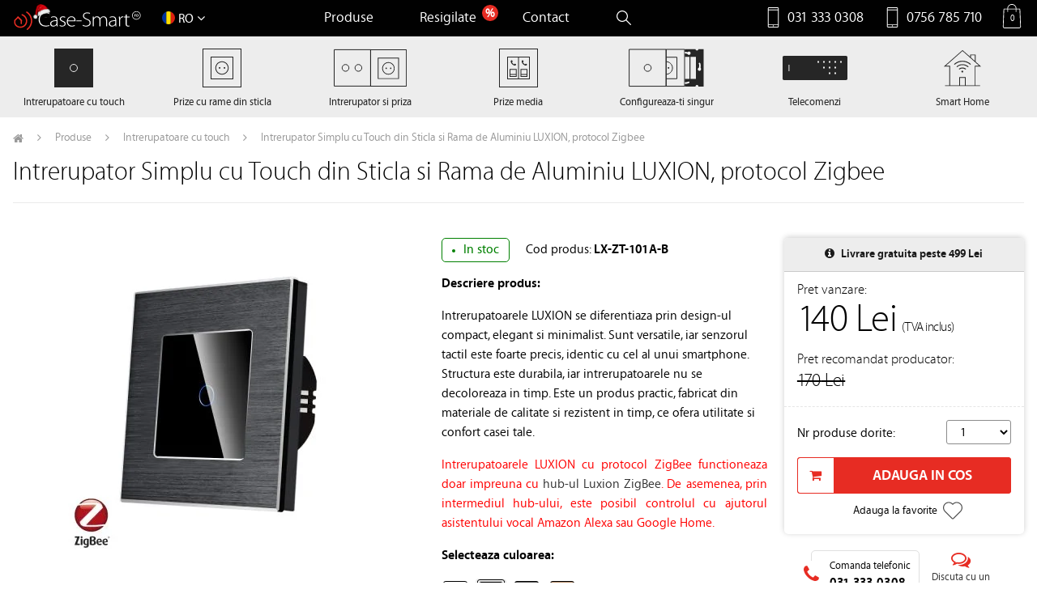

--- FILE ---
content_type: text/html; charset=UTF-8
request_url: https://case-smart.ro/produs/intrerupator-simplu-cu-touch-din-sticla-si-rama-de-aluminiu-luxion-protocol-zigbee/culoare-neagra/
body_size: 36076
content:
<!DOCTYPE html>
<html lang="ro-RO" class="no-js">
	<head>
		<meta charset="UTF-8" />
		<meta name="viewport" content="width=device-width, viewport-fit=cover, initial-scale=1" />
		<meta name="format-detection" content="telephone=no">
				<link rel="shortcut icon" href="https://case-smart.ro/wp-content/themes/case-smart-2021/favicon.ico" type="image/x-icon" />
		<link rel="icon" sizes="60x60" href="https://case-smart.ro/wp-content/themes/case-smart-2021/favicon-60x60.png" />
		<link rel="icon" sizes="76x76" href="https://case-smart.ro/wp-content/themes/case-smart-2021/favicon-76x76.png" />
		<link rel="icon" sizes="120x120" href="https://case-smart.ro/wp-content/themes/case-smart-2021/favicon-120x120.png" />
		<link rel="icon" sizes="152x152" href="https://case-smart.ro/wp-content/themes/case-smart-2021/favicon-152x152.png" />
		<link rel="profile" href="http://gmpg.org/xfn/11" />
		<link rel="pingback" href="https://case-smart.ro/xmlrpc.php" />
		
		<link rel="manifest" href="https://case-smart.ro/manifest.json" />
		
        		    <script type="text/javascript">
        /* Google Analytics Opt-Out by WP-Buddy | https://wp-buddy.com/products/plugins/google-analytics-opt-out */
				        var gaoop_property = 'UA-89918426-1';
        var gaoop_disable_str = 'ga-disable-' + gaoop_property;
		        if (document.cookie.indexOf(gaoop_disable_str + '=true') > -1) {
            window[gaoop_disable_str] = true;
        }

        function gaoop_analytics_optout() {
            document.cookie = gaoop_disable_str + '=true; expires=Thu, 31 Dec 2099 23:59:59 UTC; SameSite=Strict; path=/';
            window[gaoop_disable_str] = true;
			alert('Va multumim. Datele dumneavoastra nu vor mai fi inregistrate incepand cu urmatoarea dumneavoastra vizita.');        }
		    </script>
	<meta name='robots' content='index, follow, max-image-preview:large, max-snippet:-1, max-video-preview:-1' />
<script>window._wca = window._wca || [];</script>

	<!-- This site is optimized with the Yoast SEO plugin v17.0 - https://yoast.com/wordpress/plugins/seo/ -->
	<title>Intrerupator Simplu cu Touch din Sticla si Rama de Aluminiu LUXION, protocol Zigbee - Case Smart</title>
	<meta name="description" content="Intrerupator Simplu cu Touch din Sticla si Rama de Aluminiu LUXION, protocol Zigbee. Brand-ul de intrerupatoare LUXION se diferentiaza prin design-ul compact, elegant si minimalist." />
	<link rel="canonical" href="https://case-smart.ro/produs/intrerupator-simplu-cu-touch-din-sticla-si-rama-de-aluminiu-luxion-protocol-zigbee/" />
	<meta property="og:locale" content="ro_RO" />
	<meta property="og:type" content="article" />
	<meta property="og:title" content="Intrerupator Simplu cu Touch din Sticla si Rama de Aluminiu LUXION, protocol Zigbee - Case Smart" />
	<meta property="og:description" content="Intrerupator Simplu cu Touch din Sticla si Rama de Aluminiu LUXION, protocol Zigbee. Brand-ul de intrerupatoare LUXION se diferentiaza prin design-ul compact, elegant si minimalist." />
	<meta property="og:url" content="https://case-smart.ro/produs/intrerupator-simplu-cu-touch-din-sticla-si-rama-de-aluminiu-luxion-protocol-zigbee/" />
	<meta property="og:site_name" content="Case Smart" />
	<meta property="article:publisher" content="https://www.facebook.com/casesmart.ro/" />
	<meta property="article:modified_time" content="2025-12-23T11:39:50+00:00" />
	<meta property="og:image" content="https://case-smart.ro/wp-content/uploads/2022/07/001-in1-56.jpg" />
	<meta property="og:image:width" content="1000" />
	<meta property="og:image:height" content="1000" />
	<meta name="twitter:card" content="summary" />
	<meta name="twitter:site" content="@Casesmartro" />
	<script type="application/ld+json" class="yoast-schema-graph">{"@context":"https://schema.org","@graph":[{"@type":"WebSite","@id":"https://case-smart.ro/#website","url":"https://case-smart.ro/","name":"Case Smart","description":"Distribuitor autorizat Livolo si Broadlink","potentialAction":[{"@type":"SearchAction","target":{"@type":"EntryPoint","urlTemplate":"https://case-smart.ro/?s={search_term_string}"},"query-input":"required name=search_term_string"}],"inLanguage":"ro-RO"},{"@type":"ImageObject","@id":"https://case-smart.ro/produs/intrerupator-simplu-cu-touch-din-sticla-si-rama-de-aluminiu-luxion-protocol-zigbee/#primaryimage","inLanguage":"ro-RO","url":"https://case-smart.ro/wp-content/uploads/2022/07/001-in1-56.jpg","contentUrl":"https://case-smart.ro/wp-content/uploads/2022/07/001-in1-56.jpg","width":1000,"height":1000},{"@type":"WebPage","@id":"https://case-smart.ro/produs/intrerupator-simplu-cu-touch-din-sticla-si-rama-de-aluminiu-luxion-protocol-zigbee/#webpage","url":"https://case-smart.ro/produs/intrerupator-simplu-cu-touch-din-sticla-si-rama-de-aluminiu-luxion-protocol-zigbee/","name":"Intrerupator Simplu cu Touch din Sticla si Rama de Aluminiu LUXION, protocol Zigbee - Case Smart","isPartOf":{"@id":"https://case-smart.ro/#website"},"primaryImageOfPage":{"@id":"https://case-smart.ro/produs/intrerupator-simplu-cu-touch-din-sticla-si-rama-de-aluminiu-luxion-protocol-zigbee/#primaryimage"},"datePublished":"2022-07-21T13:06:40+00:00","dateModified":"2025-12-23T11:39:50+00:00","description":"Intrerupator Simplu cu Touch din Sticla si Rama de Aluminiu LUXION, protocol Zigbee. Brand-ul de intrerupatoare LUXION se diferentiaza prin design-ul compact, elegant si minimalist.","breadcrumb":{"@id":"https://case-smart.ro/produs/intrerupator-simplu-cu-touch-din-sticla-si-rama-de-aluminiu-luxion-protocol-zigbee/#breadcrumb"},"inLanguage":"ro-RO","potentialAction":[{"@type":"ReadAction","target":["https://case-smart.ro/produs/intrerupator-simplu-cu-touch-din-sticla-si-rama-de-aluminiu-luxion-protocol-zigbee/"]}]},{"@type":"BreadcrumbList","@id":"https://case-smart.ro/produs/intrerupator-simplu-cu-touch-din-sticla-si-rama-de-aluminiu-luxion-protocol-zigbee/#breadcrumb","itemListElement":[{"@type":"ListItem","position":1,"name":"Acas\u0103","item":"https://case-smart.ro/"},{"@type":"ListItem","position":2,"name":"Pagina Magazin","item":"https://case-smart.ro/categorii-produse-automatizare-case/"},{"@type":"ListItem","position":3,"name":"Intrerupator Simplu cu Touch din Sticla si Rama de Aluminiu LUXION, protocol Zigbee"}]}]}</script>
	<!-- / Yoast SEO plugin. -->


<script type='application/javascript'>console.log('PixelYourSite Free version 8.2.6');</script>
<link rel='dns-prefetch' href='//stats.wp.com' />
<link rel="alternate" type="application/rss+xml" title="Flux comentarii Case Smart &raquo; Intrerupator Simplu cu Touch din Sticla si Rama de Aluminiu LUXION, protocol Zigbee" href="https://case-smart.ro/produs/intrerupator-simplu-cu-touch-din-sticla-si-rama-de-aluminiu-luxion-protocol-zigbee/feed/" />
<style class="optimize_css_2" type="text/css" media="all">.mejs-offscreen{border:0;clip:rect(1px,1px,1px,1px);-webkit-clip-path:inset(50%);clip-path:inset(50%);height:1px;margin:-1px;overflow:hidden;padding:0;position:absolute;width:1px;word-wrap:normal}.mejs-container{background:#000;font-family:Helvetica,Arial,serif;position:relative;text-align:left;text-indent:0;vertical-align:top}.mejs-container,.mejs-container *{box-sizing:border-box}.mejs-container video::-webkit-media-controls,.mejs-container video::-webkit-media-controls-panel,.mejs-container video::-webkit-media-controls-panel-container,.mejs-container video::-webkit-media-controls-start-playback-button{-webkit-appearance:none;display:none!important}.mejs-fill-container,.mejs-fill-container .mejs-container{height:100%;width:100%}.mejs-fill-container{background:transparent;margin:0 auto;overflow:hidden;position:relative}.mejs-container:focus{outline:none}.mejs-iframe-overlay{height:100%;position:absolute;width:100%}.mejs-embed,.mejs-embed body{background:#000;height:100%;margin:0;overflow:hidden;padding:0;width:100%}.mejs-fullscreen{overflow:hidden!important}.mejs-container-fullscreen{bottom:0;left:0;overflow:hidden;position:fixed;right:0;top:0;z-index:1000}.mejs-container-fullscreen .mejs-mediaelement,.mejs-container-fullscreen video{height:100%!important;width:100%!important}.mejs-background,.mejs-mediaelement{left:0;position:absolute;top:0}.mejs-mediaelement{height:100%;width:100%;z-index:0}.mejs-poster{background-position:50% 50%;background-repeat:no-repeat;background-size:cover;left:0;position:absolute;top:0;z-index:1}:root .mejs-poster-img{display:none}.mejs-poster-img{border:0;padding:0}.mejs-overlay{-webkit-box-align:center;-webkit-align-items:center;-ms-flex-align:center;align-items:center;display:-webkit-box;display:-webkit-flex;display:-ms-flexbox;display:flex;-webkit-box-pack:center;-webkit-justify-content:center;-ms-flex-pack:center;justify-content:center;left:0;position:absolute;top:0}.mejs-layer{z-index:1}.mejs-overlay-play{cursor:pointer}.mejs-overlay-button{background:url(https://case-smart.ro/wp-includes/js/mediaelement/mejs-controls.svg) no-repeat;background-position:0 -39px;height:80px;width:80px}.mejs-overlay:hover>.mejs-overlay-button{background-position:-80px -39px}.mejs-overlay-loading{height:80px;width:80px}.mejs-overlay-loading-bg-img{-webkit-animation:a 1s linear infinite;animation:a 1s linear infinite;background:transparent url(https://case-smart.ro/wp-includes/js/mediaelement/mejs-controls.svg) -160px -40px no-repeat;display:block;height:80px;width:80px;z-index:1}@-webkit-keyframes a{to{-webkit-transform:rotate(1turn);transform:rotate(1turn)}}@keyframes a{to{-webkit-transform:rotate(1turn);transform:rotate(1turn)}}.mejs-controls{bottom:0;display:-webkit-box;display:-webkit-flex;display:-ms-flexbox;display:flex;height:40px;left:0;list-style-type:none;margin:0;padding:0 10px;position:absolute;width:100%;z-index:3}.mejs-controls:not([style*="display: none"]){background:rgba(255,0,0,.7);background:-webkit-linear-gradient(transparent,rgba(0,0,0,.35));background:linear-gradient(transparent,rgba(0,0,0,.35))}.mejs-button,.mejs-time,.mejs-time-rail{font-size:10px;height:40px;line-height:10px;margin:0;width:32px}.mejs-button>button{background:transparent url(https://case-smart.ro/wp-includes/js/mediaelement/mejs-controls.svg);border:0;cursor:pointer;display:block;font-size:0;height:20px;line-height:0;margin:10px 6px;overflow:hidden;padding:0;position:absolute;text-decoration:none;width:20px}.mejs-button>button:focus{outline:1px dotted #999}.mejs-container-keyboard-inactive [role=slider],.mejs-container-keyboard-inactive [role=slider]:focus,.mejs-container-keyboard-inactive a,.mejs-container-keyboard-inactive a:focus,.mejs-container-keyboard-inactive button,.mejs-container-keyboard-inactive button:focus{outline:0}.mejs-time{box-sizing:content-box;color:#fff;font-size:11px;font-weight:700;height:24px;overflow:hidden;padding:16px 6px 0;text-align:center;width:auto}.mejs-play>button{background-position:0 0}.mejs-pause>button{background-position:-20px 0}.mejs-replay>button{background-position:-160px 0}.mejs-time-rail{direction:ltr;-webkit-box-flex:1;-webkit-flex-grow:1;-ms-flex-positive:1;flex-grow:1;height:40px;margin:0 10px;padding-top:10px;position:relative}.mejs-time-buffering,.mejs-time-current,.mejs-time-float,.mejs-time-float-corner,.mejs-time-float-current,.mejs-time-hovered,.mejs-time-loaded,.mejs-time-marker,.mejs-time-total{border-radius:2px;cursor:pointer;display:block;height:10px;position:absolute}.mejs-time-total{background:hsla(0,0%,100%,.3);margin:5px 0 0;width:100%}.mejs-time-buffering{-webkit-animation:b 2s linear infinite;animation:b 2s linear infinite;background:-webkit-linear-gradient(135deg,hsla(0,0%,100%,.4) 25%,transparent 0,transparent 50%,hsla(0,0%,100%,.4) 0,hsla(0,0%,100%,.4) 75%,transparent 0,transparent);background:linear-gradient(-45deg,hsla(0,0%,100%,.4) 25%,transparent 0,transparent 50%,hsla(0,0%,100%,.4) 0,hsla(0,0%,100%,.4) 75%,transparent 0,transparent);background-size:15px 15px;width:100%}@-webkit-keyframes b{0%{background-position:0 0}to{background-position:30px 0}}@keyframes b{0%{background-position:0 0}to{background-position:30px 0}}.mejs-time-loaded{background:hsla(0,0%,100%,.3)}.mejs-time-current,.mejs-time-handle-content{background:hsla(0,0%,100%,.9)}.mejs-time-hovered{background:hsla(0,0%,100%,.5);z-index:10}.mejs-time-hovered.negative{background:rgba(0,0,0,.2)}.mejs-time-buffering,.mejs-time-current,.mejs-time-hovered,.mejs-time-loaded{left:0;-webkit-transform:scaleX(0);-ms-transform:scaleX(0);transform:scaleX(0);-webkit-transform-origin:0 0;-ms-transform-origin:0 0;transform-origin:0 0;-webkit-transition:all .15s ease-in;transition:all .15s ease-in;width:100%}.mejs-time-buffering{-webkit-transform:scaleX(1);-ms-transform:scaleX(1);transform:scaleX(1)}.mejs-time-hovered{-webkit-transition:height .1s cubic-bezier(.44,0,1,1);transition:height .1s cubic-bezier(.44,0,1,1)}.mejs-time-hovered.no-hover{-webkit-transform:scaleX(0)!important;-ms-transform:scaleX(0)!important;transform:scaleX(0)!important}.mejs-time-handle,.mejs-time-handle-content{border:4px solid transparent;cursor:pointer;left:0;position:absolute;-webkit-transform:translateX(0);-ms-transform:translateX(0);transform:translateX(0);z-index:11}.mejs-time-handle-content{border:4px solid hsla(0,0%,100%,.9);border-radius:50%;height:10px;left:-7px;top:-4px;-webkit-transform:scale(0);-ms-transform:scale(0);transform:scale(0);width:10px}.mejs-time-rail .mejs-time-handle-content:active,.mejs-time-rail .mejs-time-handle-content:focus,.mejs-time-rail:hover .mejs-time-handle-content{-webkit-transform:scale(1);-ms-transform:scale(1);transform:scale(1)}.mejs-time-float{background:#eee;border:1px solid #333;bottom:100%;color:#111;display:none;height:17px;margin-bottom:9px;position:absolute;text-align:center;-webkit-transform:translateX(-50%);-ms-transform:translateX(-50%);transform:translateX(-50%);width:36px}.mejs-time-float-current{display:block;left:0;margin:2px;text-align:center;width:30px}.mejs-time-float-corner{border:5px solid #eee;border-color:#eee transparent transparent;border-radius:0;display:block;height:0;left:50%;line-height:0;position:absolute;top:100%;-webkit-transform:translateX(-50%);-ms-transform:translateX(-50%);transform:translateX(-50%);width:0}.mejs-long-video .mejs-time-float{margin-left:-23px;width:64px}.mejs-long-video .mejs-time-float-current{width:60px}.mejs-broadcast{color:#fff;height:10px;position:absolute;top:15px;width:100%}.mejs-fullscreen-button>button{background-position:-80px 0}.mejs-unfullscreen>button{background-position:-100px 0}.mejs-mute>button{background-position:-60px 0}.mejs-unmute>button{background-position:-40px 0}.mejs-volume-button{position:relative}.mejs-volume-button>.mejs-volume-slider{-webkit-backface-visibility:hidden;background:rgba(50,50,50,.7);border-radius:0;bottom:100%;display:none;height:115px;left:50%;margin:0;position:absolute;-webkit-transform:translateX(-50%);-ms-transform:translateX(-50%);transform:translateX(-50%);width:25px;z-index:1}.mejs-volume-button:hover{border-radius:0 0 4px 4px}.mejs-volume-total{background:hsla(0,0%,100%,.5);height:100px;left:50%;margin:0;position:absolute;top:8px;-webkit-transform:translateX(-50%);-ms-transform:translateX(-50%);transform:translateX(-50%);width:2px}.mejs-volume-current{left:0;margin:0;width:100%}.mejs-volume-current,.mejs-volume-handle{background:hsla(0,0%,100%,.9);position:absolute}.mejs-volume-handle{border-radius:1px;cursor:ns-resize;height:6px;left:50%;-webkit-transform:translateX(-50%);-ms-transform:translateX(-50%);transform:translateX(-50%);width:16px}.mejs-horizontal-volume-slider{display:block;height:36px;position:relative;vertical-align:middle;width:56px}.mejs-horizontal-volume-total{background:rgba(50,50,50,.8);height:8px;top:16px;width:50px}.mejs-horizontal-volume-current,.mejs-horizontal-volume-total{border-radius:2px;font-size:1px;left:0;margin:0;padding:0;position:absolute}.mejs-horizontal-volume-current{background:hsla(0,0%,100%,.8);height:100%;top:0;width:100%}.mejs-horizontal-volume-handle{display:none}.mejs-captions-button,.mejs-chapters-button{position:relative}.mejs-captions-button>button{background-position:-140px 0}.mejs-chapters-button>button{background-position:-180px 0}.mejs-captions-button>.mejs-captions-selector,.mejs-chapters-button>.mejs-chapters-selector{background:rgba(50,50,50,.7);border:1px solid transparent;border-radius:0;bottom:100%;margin-right:-43px;overflow:hidden;padding:0;position:absolute;right:50%;visibility:visible;width:86px}.mejs-chapters-button>.mejs-chapters-selector{margin-right:-55px;width:110px}.mejs-captions-selector-list,.mejs-chapters-selector-list{list-style-type:none!important;margin:0;overflow:hidden;padding:0}.mejs-captions-selector-list-item,.mejs-chapters-selector-list-item{color:#fff;cursor:pointer;display:block;list-style-type:none!important;margin:0 0 6px;overflow:hidden;padding:0}.mejs-captions-selector-list-item:hover,.mejs-chapters-selector-list-item:hover{background-color:#c8c8c8!important;background-color:hsla(0,0%,100%,.4)!important}.mejs-captions-selector-input,.mejs-chapters-selector-input{clear:both;float:left;left:-1000px;margin:3px 3px 0 5px;position:absolute}.mejs-captions-selector-label,.mejs-chapters-selector-label{cursor:pointer;float:left;font-size:10px;line-height:15px;padding:4px 10px 0;width:100%}.mejs-captions-selected,.mejs-chapters-selected{color:#21f8f8}.mejs-captions-translations{font-size:10px;margin:0 0 5px}.mejs-captions-layer{bottom:0;color:#fff;font-size:16px;left:0;line-height:20px;position:absolute;text-align:center}.mejs-captions-layer a{color:#fff;text-decoration:underline}.mejs-captions-layer[lang=ar]{font-size:20px;font-weight:400}.mejs-captions-position{bottom:15px;left:0;position:absolute;width:100%}.mejs-captions-position-hover{bottom:35px}.mejs-captions-text,.mejs-captions-text *{background:hsla(0,0%,8%,.5);box-shadow:5px 0 0 hsla(0,0%,8%,.5),-5px 0 0 hsla(0,0%,8%,.5);padding:0;white-space:pre-wrap}.mejs-container.mejs-hide-cues video::-webkit-media-text-track-container{display:none}.mejs-overlay-error{position:relative}.mejs-overlay-error>img{left:0;max-width:100%;position:absolute;top:0;z-index:-1}.mejs-cannotplay,.mejs-cannotplay a{color:#fff;font-size:.8em}.mejs-cannotplay{position:relative}.mejs-cannotplay a,.mejs-cannotplay p{display:inline-block;padding:0 15px;width:100%}</style>
<style class="optimize_css_2" type="text/css" media="all">.mejs-container{clear:both;max-width:100%}.mejs-container *{font-family:Helvetica,Arial}.mejs-container,.mejs-container .mejs-controls,.mejs-embed,.mejs-embed body{background:#222}.mejs-time{font-weight:400;word-wrap:normal}.mejs-controls a.mejs-horizontal-volume-slider{display:table}.mejs-controls .mejs-horizontal-volume-slider .mejs-horizontal-volume-current,.mejs-controls .mejs-time-rail .mejs-time-loaded{background:#fff}.mejs-controls .mejs-time-rail .mejs-time-current{background:#0073aa}.mejs-controls .mejs-horizontal-volume-slider .mejs-horizontal-volume-total,.mejs-controls .mejs-time-rail .mejs-time-total{background:rgba(255,255,255,.33)}.mejs-controls .mejs-horizontal-volume-slider .mejs-horizontal-volume-current,.mejs-controls .mejs-horizontal-volume-slider .mejs-horizontal-volume-total,.mejs-controls .mejs-time-rail span{border-radius:0}.mejs-overlay-loading{background:0 0}.mejs-controls button:hover{border:none;-webkit-box-shadow:none;box-shadow:none}.me-cannotplay{width:auto!important}.media-embed-details .wp-audio-shortcode{display:inline-block;max-width:400px}.audio-details .embed-media-settings{overflow:visible}.media-embed-details .embed-media-settings .setting span:not(.button-group){max-width:400px;width:auto}.media-embed-details .embed-media-settings .checkbox-setting span{display:inline-block}.media-embed-details .embed-media-settings{padding-top:0;top:28px}.media-embed-details .instructions{padding:16px 0;max-width:600px}.media-embed-details .setting .remove-setting,.media-embed-details .setting p{color:#a00;font-size:10px;text-transform:uppercase}.media-embed-details .setting .remove-setting{padding:5px 0}.media-embed-details .setting a:hover{color:#dc3232}.media-embed-details .embed-media-settings .checkbox-setting{float:none;margin:0 0 10px}.wp-video{max-width:100%;height:auto}.wp_attachment_holder .wp-audio-shortcode,.wp_attachment_holder .wp-video{margin-top:18px}.wp-video-shortcode video,video.wp-video-shortcode{max-width:100%;display:inline-block}.video-details .wp-video-holder{width:100%;max-width:640px}.wp-playlist{border:1px solid #ccc;padding:10px;margin:12px 0 18px;font-size:14px;line-height:1.5}.wp-admin .wp-playlist{margin:0 0 18px}.wp-playlist video{display:inline-block;max-width:100%}.wp-playlist audio{display:none;max-width:100%;width:400px}.wp-playlist .mejs-container{margin:0;max-width:100%}.wp-playlist .mejs-controls .mejs-button button{outline:0}.wp-playlist-light{background:#fff;color:#000}.wp-playlist-dark{color:#fff;background:#000}.wp-playlist-caption{display:block;max-width:88%;overflow:hidden;text-overflow:ellipsis;white-space:nowrap;font-size:14px;line-height:1.5}.wp-playlist-item .wp-playlist-caption{text-decoration:none;color:#000;max-width:-webkit-calc(100% - 40px);max-width:calc(100% - 40px)}.wp-playlist-item-meta{display:block;font-size:14px;line-height:1.5}.wp-playlist-item-title{font-size:14px;line-height:1.5}.wp-playlist-item-album{font-style:italic;overflow:hidden;text-overflow:ellipsis;white-space:nowrap}.wp-playlist-item-artist{font-size:12px;text-transform:uppercase}.wp-playlist-item-length{position:absolute;right:3px;top:0;font-size:14px;line-height:1.5}.rtl .wp-playlist-item-length{left:3px;right:auto}.wp-playlist-tracks{margin-top:10px}.wp-playlist-item{position:relative;cursor:pointer;padding:0 3px;border-bottom:1px solid #ccc}.wp-playlist-item:last-child{border-bottom:0}.wp-playlist-light .wp-playlist-caption{color:#333}.wp-playlist-dark .wp-playlist-caption{color:#ddd}.wp-playlist-playing{font-weight:700;background:#f7f7f7}.wp-playlist-light .wp-playlist-playing{background:#fff;color:#000}.wp-playlist-dark .wp-playlist-playing{background:#000;color:#fff}.wp-playlist-current-item{overflow:hidden;margin-bottom:10px;height:60px}.wp-playlist .wp-playlist-current-item img{float:left;max-width:60px;height:auto;margin-right:10px;padding:0;border:0}.rtl .wp-playlist .wp-playlist-current-item img{float:right;margin-left:10px;margin-right:0}.wp-playlist-current-item .wp-playlist-item-artist,.wp-playlist-current-item .wp-playlist-item-title{overflow:hidden;text-overflow:ellipsis;white-space:nowrap}.wp-audio-playlist .me-cannotplay span{padding:5px 15px}</style>
<style class="optimize_css_2" type="text/css" media="all">.wpcf7 .screen-reader-response{position:absolute;overflow:hidden;clip:rect(1px,1px,1px,1px);height:1px;width:1px;margin:0;padding:0;border:0}.wpcf7 form .wpcf7-response-output{margin:2em .5em 1em;padding:.2em 1em;border:2px solid #00a0d2}.wpcf7 form.init .wpcf7-response-output,.wpcf7 form.resetting .wpcf7-response-output,.wpcf7 form.submitting .wpcf7-response-output{display:none}.wpcf7 form.sent .wpcf7-response-output{border-color:#46b450}.wpcf7 form.failed .wpcf7-response-output,.wpcf7 form.aborted .wpcf7-response-output{border-color:#dc3232}.wpcf7 form.spam .wpcf7-response-output{border-color:#f56e28}.wpcf7 form.invalid .wpcf7-response-output,.wpcf7 form.unaccepted .wpcf7-response-output{border-color:#ffb900}.wpcf7-form-control-wrap{position:relative}.wpcf7-not-valid-tip{color:#dc3232;font-size:1em;font-weight:400;display:block}.use-floating-validation-tip .wpcf7-not-valid-tip{position:relative;top:-2ex;left:1em;z-index:100;border:1px solid #dc3232;background:#fff;padding:.2em .8em;width:24em}.wpcf7-list-item{display:inline-block;margin:0 0 0 1em}.wpcf7-list-item-label::before,.wpcf7-list-item-label::after{content:" "}.wpcf7 .ajax-loader{visibility:hidden;display:inline-block;background-color:#23282d;opacity:.75;width:24px;height:24px;border:none;border-radius:100%;padding:0;margin:0 24px;position:relative}.wpcf7 form.submitting .ajax-loader{visibility:visible}.wpcf7 .ajax-loader::before{content:'';position:absolute;background-color:#fbfbfc;top:4px;left:4px;width:6px;height:6px;border:none;border-radius:100%;transform-origin:8px 8px;animation-name:spin;animation-duration:1000ms;animation-timing-function:linear;animation-iteration-count:infinite}@media (prefers-reduced-motion:reduce){.wpcf7 .ajax-loader::before{animation-name:blink;animation-duration:2000ms}}@keyframes spin{from{transform:rotate(0deg)}to{transform:rotate(360deg)}}@keyframes blink{from{opacity:0}50%{opacity:1}to{opacity:0}}.wpcf7 input[type="file"]{cursor:pointer}.wpcf7 input[type="file"]:disabled{cursor:default}.wpcf7 .wpcf7-submit:disabled{cursor:not-allowed}.wpcf7 input[type="url"],.wpcf7 input[type="email"],.wpcf7 input[type="tel"]{direction:ltr}</style>
<style class="optimize_css_2" type="text/css" media="all">@import url(//fonts.googleapis.com/css?family=Open+Sans:600);.new-fb-btn{margin:5px auto;display:inline-block}.new-fb-btn,.new-fb-btn div{font-size:14px;font-weight:600;font-family:'Open Sans',sans-serif;color:#fff;text-shadow:0 0 1px RGBA(0,0,0,1);white-space:nowrap;vertical-align:middle}.new-fb-1,.new-fb-1 div{height:42px;line-height:42px;background:url(https://case-smart.ro/wp-content/plugins/nextend-facebook-connect/buttons/facebook-btn.png) no-repeat 0 0}div.new-fb-1{padding:0 0 0 20px}div.new-fb-1-1{padding:0 43px 0 0;background-position:right -100px}div.new-fb-1-1-1{background-repeat:repeat-x;background-position:0 -50px;padding:0 20px 0 5px}.new-fb-2,.new-fb-2 div{height:42px;line-height:42px;background:url(https://case-smart.ro/wp-content/plugins/nextend-facebook-connect/buttons/facebook-btn.png) no-repeat 0 0}div.new-fb-2{padding:0 0 0 45px;background-position:0 -150px}div.new-fb-2-1{padding:0 20px 0 0;background-position:right -250px}div.new-fb-2-1-1{background-repeat:repeat-x;background-position:0 -200px;padding:0 0 0 10px;font-size:12px}.new-fb-3,.new-fb-3 div{height:37px;line-height:37px;background:url(https://case-smart.ro/wp-content/plugins/nextend-facebook-connect/buttons/facebook-btn.png) no-repeat 0 0}div.new-fb-3{padding:0 0 0 35px;background-position:0 -300px}div.new-fb-3-1{padding:0 18px 0 0;background-position:right -400px}div.new-fb-3-1-1{background-repeat:repeat-x;background-position:0 -350px;padding:0 0 0 8px;font-size:12px}.new-fb-4,.new-fb-4 div{height:35px;line-height:32px;background:url(https://case-smart.ro/wp-content/plugins/nextend-facebook-connect/buttons/facebook-btn.png) no-repeat 0 0}div.new-fb-4{padding:0 0 0 4px;background-position:0 -450px}div.new-fb-4-1{padding:0 33px 0 0;background-position:right -550px}div.new-fb-4-1-1{background-repeat:repeat-x;background-position:0 -500px;padding:0 19px 0 18px;font-size:12px}.new-fb-5,.new-fb-5 div{height:15px;line-height:15px;background:url(https://case-smart.ro/wp-content/plugins/nextend-facebook-connect/buttons/facebook-btn.png) no-repeat 0 0}div.new-fb-5{padding:0 0 0 3px;background-position:0 -600px}div.new-fb-5-1{padding:0 3px 0 0;background-position:right -640px}div.new-fb-5-1-1{background-repeat:repeat-x;background-position:0 -620px;padding:0 1px;font-size:10px}.new-fb-6,.new-fb-6 div{height:29px;line-height:26px;background:url(https://case-smart.ro/wp-content/plugins/nextend-facebook-connect/buttons/facebook-btn.png) no-repeat 0 0}div.new-fb-6{padding:0 0 0 4px;background-position:0 -660px}div.new-fb-6-1{padding:0 27px 0 0;background-position:right -750px}div.new-fb-6-1-1{background-repeat:repeat-x;background-position:0 -700px;padding:0 10px 0 8px;font-size:12px}.new-fb-7,.new-fb-7 div{height:29px;line-height:26px;background:url(https://case-smart.ro/wp-content/plugins/nextend-facebook-connect/buttons/facebook-btn.png) no-repeat 0 0}div.new-fb-7{padding:0 0 0 29px;background-position:0 -800px}div.new-fb-7-1{padding:0 4px 0 0;background-position:right -900px}div.new-fb-7-1-1{background-repeat:repeat-x;background-position:0 -850px;padding:0 10px 0 10px;font-size:11px}.new-fb-8,.new-fb-8 div{height:25px;width:30px;background:url(https://case-smart.ro/wp-content/plugins/nextend-facebook-connect/buttons/facebook-btn.png) no-repeat 0 0}div.new-fb-8{background-position:0 -950px}div.new-fb-8-1{background-position:0 -1050px;transition:background-position 0.4s;-moz-transition:background-position 0.4s;-webkit-transition:background-position 0.4s;-o-transition:background-position 0.4s}div.new-fb-8:HOVER div.new-fb-8-1{background-position:0 -1000px}.new-fb-9,.new-fb-9 div{height:26px;width:30px;background:url(https://case-smart.ro/wp-content/plugins/nextend-facebook-connect/buttons/facebook-btn.png) no-repeat 0 0}div.new-fb-9{opacity:.79;background-position:0 -1100px;transition:opacity 0.4s;-moz-transition:opacity 0.4s;-webkit-transition:opacity 0.4s;-o-transition:opacity 0.4s}div.new-fb-9:HOVER{opacity:.99}.new-fb-10,.new-fb-10 div{background:url(https://case-smart.ro/wp-content/plugins/nextend-facebook-connect/buttons/facebook-btn.png) no-repeat 0 0}div.new-fb-10{height:36px;width:37px;background-position:0 -1150px}div.new-fb-10-1{margin:5px 5px 6px 5px;height:26px;width:26px;overflow:hidden;background-position:-5px -1255px;transition:background-position 0.4s;-moz-transition:background-position 0.4s;-webkit-transition:background-position 0.4s;-o-transition:background-position 0.4s}div.new-fb-10:HOVER div.new-fb-10-1{background-position:-5px -1205px}.new-fb-11,.new-fb-11 div{height:36px;width:36px;background:url(https://case-smart.ro/wp-content/plugins/nextend-facebook-connect/buttons/facebook-btn.png) no-repeat 0 0}div.new-fb-11{opacity:.79;background-position:0 -1300px;transition:opacity 0.4s;-moz-transition:opacity 0.4s;-webkit-transition:opacity 0.4s;-o-transition:opacity 0.4s}div.new-fb-11:HOVER{opacity:.99}.new-fb-12,.new-fb-12 div{height:28px;width:29px;background:url(https://case-smart.ro/wp-content/plugins/nextend-facebook-connect/buttons/facebook-btn.png) no-repeat 0 0}div.new-fb-12{background-position:0 -1350px;opacity:.79;transition:opacity 0.4s;-moz-transition:opacity 0.4s;-webkit-transition:opacity 0.4s;-o-transition:opacity 0.4s}div.new-fb-12:HOVER{opacity:.99}.new-fb-13,.new-fb-13 div{height:25px;width:30px;background:url(https://case-smart.ro/wp-content/plugins/nextend-facebook-connect/buttons/facebook-btn.png) no-repeat 0 0}div.new-fb-13{background-position:0 -1400px}div.new-fb-13-1{background-position:0 -1050px;transition:background-position 0.4s;-moz-transition:background-position 0.4s;-webkit-transition:background-position 0.4s;-o-transition:background-position 0.4s}div.new-fb-13:HOVER div.new-fb-13-1{background-position:0 -1000px}.new-fb-14,.new-fb-14 div{height:23px;width:23px;background:url(https://case-smart.ro/wp-content/plugins/nextend-facebook-connect/buttons/facebook-btn.png) no-repeat 0 0}div.new-fb-14{background-position:0 -1450px}div.new-fb-14-1{background-position:0 -1550px;transition:background-position 0.4s;-moz-transition:background-position 0.4s;-webkit-transition:background-position 0.4s;-o-transition:background-position 0.4s}div.new-fb-14:HOVER div.new-fb-14-1{background-position:0 -1500px}.new-fb-default-anim{opacity:.85;transition:opacity 0.4s;-moz-transition:opacity 0.4s;-webkit-transition:opacity 0.4s;-o-transition:opacity 0.4s}.new-fb-default-anim:HOVER{opacity:.999}</style>
<style class="optimize_css_2" type="text/css" media="all">.tracking-progress-bar{margin:60px 0 90px 0}.tracking-progress-bar__item{background:#E5E7ED;border-radius:4px;display:inline-block;font-size:16px;position:relative;z-index:9;padding:0 10px;line-height:32px;vertical-align:top;text-align:center}.tracking-progress-bar__item__bar{background:#E5E7ED;display:inline-block;height:1px;margin:0 -4px}.tracking-progress-bar__item__bar--active{background:#96588a}.tracking-progress-bar__item--first{margin-left:0}.tracking-progress-bar__item--active{background:#96588a;color:#fff}.tracking-progress-bar>.tracking-progress-bar__item__bar:nth-last-child(1){display:none}.tracking-progress-bar__item::before{content:attr(data-icon);font-family:'WC-SA-Icons'!important;display:inline-block;font-size:14px}.tracking-progress-bar__item span{float:left;line-height:1.5;width:100%;position:absolute;top:45px;text-align:center;left:0;font-size:14px}.tracking-progress-bar__item:not(.tracking-progress-bar__item--active)::before{color:#34495e}</style>
<style class="optimize_css_2" type="text/css" media="all">:root{--woocommerce:#a46497;--wc-green:#7ad03a;--wc-red:#a00;--wc-orange:#ffba00;--wc-blue:#2ea2cc;--wc-primary:#a46497;--wc-primary-text:white;--wc-secondary:#ebe9eb;--wc-secondary-text:#515151;--wc-highlight:#77a464;--wc-highligh-text:white;--wc-content-bg:#fff;--wc-subtext:#767676}.woocommerce .woocommerce-error .button,.woocommerce .woocommerce-info .button,.woocommerce .woocommerce-message .button,.woocommerce-page .woocommerce-error .button,.woocommerce-page .woocommerce-info .button,.woocommerce-page .woocommerce-message .button{float:right}.woocommerce .col2-set,.woocommerce-page .col2-set{width:100%}.woocommerce .col2-set::after,.woocommerce .col2-set::before,.woocommerce-page .col2-set::after,.woocommerce-page .col2-set::before{content:" ";display:table}.woocommerce .col2-set::after,.woocommerce-page .col2-set::after{clear:both}.woocommerce .col2-set .col-1,.woocommerce-page .col2-set .col-1{float:left;width:48%}.woocommerce .col2-set .col-2,.woocommerce-page .col2-set .col-2{float:right;width:48%}.woocommerce img,.woocommerce-page img{height:auto;max-width:100%}.woocommerce #content div.product div.images,.woocommerce div.product div.images,.woocommerce-page #content div.product div.images,.woocommerce-page div.product div.images{float:left;width:48%}.woocommerce #content div.product div.thumbnails::after,.woocommerce #content div.product div.thumbnails::before,.woocommerce div.product div.thumbnails::after,.woocommerce div.product div.thumbnails::before,.woocommerce-page #content div.product div.thumbnails::after,.woocommerce-page #content div.product div.thumbnails::before,.woocommerce-page div.product div.thumbnails::after,.woocommerce-page div.product div.thumbnails::before{content:" ";display:table}.woocommerce #content div.product div.thumbnails::after,.woocommerce div.product div.thumbnails::after,.woocommerce-page #content div.product div.thumbnails::after,.woocommerce-page div.product div.thumbnails::after{clear:both}.woocommerce #content div.product div.thumbnails a,.woocommerce div.product div.thumbnails a,.woocommerce-page #content div.product div.thumbnails a,.woocommerce-page div.product div.thumbnails a{float:left;width:30.75%;margin-right:3.8%;margin-bottom:1em}.woocommerce #content div.product div.thumbnails a.last,.woocommerce div.product div.thumbnails a.last,.woocommerce-page #content div.product div.thumbnails a.last,.woocommerce-page div.product div.thumbnails a.last{margin-right:0}.woocommerce #content div.product div.thumbnails a.first,.woocommerce div.product div.thumbnails a.first,.woocommerce-page #content div.product div.thumbnails a.first,.woocommerce-page div.product div.thumbnails a.first{clear:both}.woocommerce #content div.product div.thumbnails.columns-1 a,.woocommerce div.product div.thumbnails.columns-1 a,.woocommerce-page #content div.product div.thumbnails.columns-1 a,.woocommerce-page div.product div.thumbnails.columns-1 a{width:100%;margin-right:0;float:none}.woocommerce #content div.product div.thumbnails.columns-2 a,.woocommerce div.product div.thumbnails.columns-2 a,.woocommerce-page #content div.product div.thumbnails.columns-2 a,.woocommerce-page div.product div.thumbnails.columns-2 a{width:48%}.woocommerce #content div.product div.thumbnails.columns-4 a,.woocommerce div.product div.thumbnails.columns-4 a,.woocommerce-page #content div.product div.thumbnails.columns-4 a,.woocommerce-page div.product div.thumbnails.columns-4 a{width:22.05%}.woocommerce #content div.product div.thumbnails.columns-5 a,.woocommerce div.product div.thumbnails.columns-5 a,.woocommerce-page #content div.product div.thumbnails.columns-5 a,.woocommerce-page div.product div.thumbnails.columns-5 a{width:16.9%}.woocommerce #content div.product div.summary,.woocommerce div.product div.summary,.woocommerce-page #content div.product div.summary,.woocommerce-page div.product div.summary{float:right;width:48%;clear:none}.woocommerce #content div.product .woocommerce-tabs,.woocommerce div.product .woocommerce-tabs,.woocommerce-page #content div.product .woocommerce-tabs,.woocommerce-page div.product .woocommerce-tabs{clear:both}.woocommerce #content div.product .woocommerce-tabs ul.tabs::after,.woocommerce #content div.product .woocommerce-tabs ul.tabs::before,.woocommerce div.product .woocommerce-tabs ul.tabs::after,.woocommerce div.product .woocommerce-tabs ul.tabs::before,.woocommerce-page #content div.product .woocommerce-tabs ul.tabs::after,.woocommerce-page #content div.product .woocommerce-tabs ul.tabs::before,.woocommerce-page div.product .woocommerce-tabs ul.tabs::after,.woocommerce-page div.product .woocommerce-tabs ul.tabs::before{content:" ";display:table}.woocommerce #content div.product .woocommerce-tabs ul.tabs::after,.woocommerce div.product .woocommerce-tabs ul.tabs::after,.woocommerce-page #content div.product .woocommerce-tabs ul.tabs::after,.woocommerce-page div.product .woocommerce-tabs ul.tabs::after{clear:both}.woocommerce #content div.product .woocommerce-tabs ul.tabs li,.woocommerce div.product .woocommerce-tabs ul.tabs li,.woocommerce-page #content div.product .woocommerce-tabs ul.tabs li,.woocommerce-page div.product .woocommerce-tabs ul.tabs li{display:inline-block}.woocommerce #content div.product #reviews .comment::after,.woocommerce #content div.product #reviews .comment::before,.woocommerce div.product #reviews .comment::after,.woocommerce div.product #reviews .comment::before,.woocommerce-page #content div.product #reviews .comment::after,.woocommerce-page #content div.product #reviews .comment::before,.woocommerce-page div.product #reviews .comment::after,.woocommerce-page div.product #reviews .comment::before{content:" ";display:table}.woocommerce #content div.product #reviews .comment::after,.woocommerce div.product #reviews .comment::after,.woocommerce-page #content div.product #reviews .comment::after,.woocommerce-page div.product #reviews .comment::after{clear:both}.woocommerce #content div.product #reviews .comment img,.woocommerce div.product #reviews .comment img,.woocommerce-page #content div.product #reviews .comment img,.woocommerce-page div.product #reviews .comment img{float:right;height:auto}.woocommerce ul.products,.woocommerce-page ul.products{clear:both}.woocommerce ul.products::after,.woocommerce ul.products::before,.woocommerce-page ul.products::after,.woocommerce-page ul.products::before{content:" ";display:table}.woocommerce ul.products::after,.woocommerce-page ul.products::after{clear:both}.woocommerce ul.products li.product,.woocommerce-page ul.products li.product{float:left;margin:0 3.8% 2.992em 0;padding:0;position:relative;width:22.05%;margin-left:0}.woocommerce ul.products li.first,.woocommerce-page ul.products li.first{clear:both}.woocommerce ul.products li.last,.woocommerce-page ul.products li.last{margin-right:0}.woocommerce ul.products.columns-1 li.product,.woocommerce-page ul.products.columns-1 li.product{width:100%;margin-right:0}.woocommerce ul.products.columns-2 li.product,.woocommerce-page ul.products.columns-2 li.product{width:48%}.woocommerce ul.products.columns-3 li.product,.woocommerce-page ul.products.columns-3 li.product{width:30.75%}.woocommerce ul.products.columns-5 li.product,.woocommerce-page ul.products.columns-5 li.product{width:16.95%}.woocommerce ul.products.columns-6 li.product,.woocommerce-page ul.products.columns-6 li.product{width:13.5%}.woocommerce-page.columns-1 ul.products li.product,.woocommerce.columns-1 ul.products li.product{width:100%;margin-right:0}.woocommerce-page.columns-2 ul.products li.product,.woocommerce.columns-2 ul.products li.product{width:48%}.woocommerce-page.columns-3 ul.products li.product,.woocommerce.columns-3 ul.products li.product{width:30.75%}.woocommerce-page.columns-5 ul.products li.product,.woocommerce.columns-5 ul.products li.product{width:16.95%}.woocommerce-page.columns-6 ul.products li.product,.woocommerce.columns-6 ul.products li.product{width:13.5%}.woocommerce .woocommerce-result-count,.woocommerce-page .woocommerce-result-count{float:left}.woocommerce .woocommerce-ordering,.woocommerce-page .woocommerce-ordering{float:right}.woocommerce .woocommerce-pagination ul.page-numbers::after,.woocommerce .woocommerce-pagination ul.page-numbers::before,.woocommerce-page .woocommerce-pagination ul.page-numbers::after,.woocommerce-page .woocommerce-pagination ul.page-numbers::before{content:" ";display:table}.woocommerce .woocommerce-pagination ul.page-numbers::after,.woocommerce-page .woocommerce-pagination ul.page-numbers::after{clear:both}.woocommerce .woocommerce-pagination ul.page-numbers li,.woocommerce-page .woocommerce-pagination ul.page-numbers li{display:inline-block}.woocommerce #content table.cart img,.woocommerce table.cart img,.woocommerce-page #content table.cart img,.woocommerce-page table.cart img{height:auto}.woocommerce #content table.cart td.actions,.woocommerce table.cart td.actions,.woocommerce-page #content table.cart td.actions,.woocommerce-page table.cart td.actions{text-align:right}.woocommerce #content table.cart td.actions .input-text,.woocommerce table.cart td.actions .input-text,.woocommerce-page #content table.cart td.actions .input-text,.woocommerce-page table.cart td.actions .input-text{width:80px}.woocommerce #content table.cart td.actions .coupon,.woocommerce table.cart td.actions .coupon,.woocommerce-page #content table.cart td.actions .coupon,.woocommerce-page table.cart td.actions .coupon{float:left}.woocommerce #content table.cart td.actions .coupon label,.woocommerce table.cart td.actions .coupon label,.woocommerce-page #content table.cart td.actions .coupon label,.woocommerce-page table.cart td.actions .coupon label{display:none}.woocommerce .cart-collaterals,.woocommerce-page .cart-collaterals{width:100%}.woocommerce .cart-collaterals::after,.woocommerce .cart-collaterals::before,.woocommerce-page .cart-collaterals::after,.woocommerce-page .cart-collaterals::before{content:" ";display:table}.woocommerce .cart-collaterals::after,.woocommerce-page .cart-collaterals::after{clear:both}.woocommerce .cart-collaterals .related,.woocommerce-page .cart-collaterals .related{width:30.75%;float:left}.woocommerce .cart-collaterals .cross-sells,.woocommerce-page .cart-collaterals .cross-sells{width:48%;float:left}.woocommerce .cart-collaterals .cross-sells ul.products,.woocommerce-page .cart-collaterals .cross-sells ul.products{float:none}.woocommerce .cart-collaterals .cross-sells ul.products li,.woocommerce-page .cart-collaterals .cross-sells ul.products li{width:48%}.woocommerce .cart-collaterals .shipping_calculator,.woocommerce-page .cart-collaterals .shipping_calculator{width:48%;clear:right;float:right}.woocommerce .cart-collaterals .shipping_calculator::after,.woocommerce .cart-collaterals .shipping_calculator::before,.woocommerce-page .cart-collaterals .shipping_calculator::after,.woocommerce-page .cart-collaterals .shipping_calculator::before{content:" ";display:table}.woocommerce .cart-collaterals .shipping_calculator::after,.woocommerce-page .cart-collaterals .shipping_calculator::after{clear:both}.woocommerce .cart-collaterals .shipping_calculator .col2-set .col-1,.woocommerce .cart-collaterals .shipping_calculator .col2-set .col-2,.woocommerce-page .cart-collaterals .shipping_calculator .col2-set .col-1,.woocommerce-page .cart-collaterals .shipping_calculator .col2-set .col-2{width:47%}.woocommerce .cart-collaterals .cart_totals,.woocommerce-page .cart-collaterals .cart_totals{float:right;width:48%}.woocommerce ul.cart_list li::after,.woocommerce ul.cart_list li::before,.woocommerce ul.product_list_widget li::after,.woocommerce ul.product_list_widget li::before,.woocommerce-page ul.cart_list li::after,.woocommerce-page ul.cart_list li::before,.woocommerce-page ul.product_list_widget li::after,.woocommerce-page ul.product_list_widget li::before{content:" ";display:table}.woocommerce ul.cart_list li::after,.woocommerce ul.product_list_widget li::after,.woocommerce-page ul.cart_list li::after,.woocommerce-page ul.product_list_widget li::after{clear:both}.woocommerce ul.cart_list li img,.woocommerce ul.product_list_widget li img,.woocommerce-page ul.cart_list li img,.woocommerce-page ul.product_list_widget li img{float:right;height:auto}.woocommerce form .form-row::after,.woocommerce form .form-row::before,.woocommerce-page form .form-row::after,.woocommerce-page form .form-row::before{content:" ";display:table}.woocommerce form .form-row::after,.woocommerce-page form .form-row::after{clear:both}.woocommerce form .form-row label,.woocommerce-page form .form-row label{display:block}.woocommerce form .form-row label.checkbox,.woocommerce-page form .form-row label.checkbox{display:inline}.woocommerce form .form-row select,.woocommerce-page form .form-row select{width:100%}.woocommerce form .form-row .input-text,.woocommerce-page form .form-row .input-text{box-sizing:border-box;width:100%}.woocommerce form .form-row-first,.woocommerce form .form-row-last,.woocommerce-page form .form-row-first,.woocommerce-page form .form-row-last{width:47%;overflow:visible}.woocommerce form .form-row-first,.woocommerce-page form .form-row-first{float:left}.woocommerce form .form-row-last,.woocommerce-page form .form-row-last{float:right}.woocommerce form .form-row-wide,.woocommerce-page form .form-row-wide{clear:both}.woocommerce form .password-input,.woocommerce-page form .password-input{display:-webkit-box;display:flex;-webkit-box-orient:vertical;-webkit-box-direction:normal;flex-direction:column;-webkit-box-pack:center;justify-content:center;position:relative}.woocommerce form .password-input input[type=password],.woocommerce-page form .password-input input[type=password]{padding-right:2.5rem}.woocommerce form .password-input input::-ms-reveal,.woocommerce-page form .password-input input::-ms-reveal{display:none}.woocommerce form .show-password-input,.woocommerce-page form .show-password-input{position:absolute;right:.7em;top:.7em;cursor:pointer}.woocommerce form .show-password-input::after,.woocommerce-page form .show-password-input::after{font-family:WooCommerce;speak:never;font-weight:400;font-variant:normal;text-transform:none;line-height:1;-webkit-font-smoothing:antialiased;margin-left:.618em;content:"";text-decoration:none}.woocommerce form .show-password-input.display-password::after,.woocommerce-page form .show-password-input.display-password::after{color:#585858}.woocommerce #payment .form-row select,.woocommerce-page #payment .form-row select{width:auto}.woocommerce #payment .terms,.woocommerce #payment .wc-terms-and-conditions,.woocommerce-page #payment .terms,.woocommerce-page #payment .wc-terms-and-conditions{text-align:left;padding:0 1em 0 0;float:left}.woocommerce #payment #place_order,.woocommerce-page #payment #place_order{float:right}.woocommerce .woocommerce-billing-fields::after,.woocommerce .woocommerce-billing-fields::before,.woocommerce .woocommerce-shipping-fields::after,.woocommerce .woocommerce-shipping-fields::before,.woocommerce-page .woocommerce-billing-fields::after,.woocommerce-page .woocommerce-billing-fields::before,.woocommerce-page .woocommerce-shipping-fields::after,.woocommerce-page .woocommerce-shipping-fields::before{content:" ";display:table}.woocommerce .woocommerce-billing-fields::after,.woocommerce .woocommerce-shipping-fields::after,.woocommerce-page .woocommerce-billing-fields::after,.woocommerce-page .woocommerce-shipping-fields::after{clear:both}.woocommerce .woocommerce-terms-and-conditions,.woocommerce-page .woocommerce-terms-and-conditions{margin-bottom:1.618em;padding:1.618em}.woocommerce .woocommerce-oembed,.woocommerce-page .woocommerce-oembed{position:relative}.woocommerce-account .woocommerce-MyAccount-navigation{float:left;width:30%}.woocommerce-account .woocommerce-MyAccount-content{float:right;width:68%}.woocommerce-page.left-sidebar #content.twentyeleven{width:58.4%;margin:0 7.6%;float:right}.woocommerce-page.right-sidebar #content.twentyeleven{margin:0 7.6%;width:58.4%;float:left}.twentyfourteen .tfwc{padding:12px 10px 0;max-width:474px;margin:0 auto}.twentyfourteen .tfwc .product .entry-summary{padding:0!important;margin:0 0 1.618em!important}.twentyfourteen .tfwc div.product.hentry.has-post-thumbnail{margin-top:0}@media screen and (min-width:673px){.twentyfourteen .tfwc{padding-right:30px;padding-left:30px}}@media screen and (min-width:1040px){.twentyfourteen .tfwc{padding-right:15px;padding-left:15px}}@media screen and (min-width:1110px){.twentyfourteen .tfwc{padding-right:30px;padding-left:30px}}@media screen and (min-width:1218px){.twentyfourteen .tfwc{margin-right:54px}.full-width .twentyfourteen .tfwc{margin-right:auto}}.twentyfifteen .t15wc{padding-left:7.6923%;padding-right:7.6923%;padding-top:7.6923%;margin-bottom:7.6923%;background:#fff;box-shadow:0 0 1px rgba(0,0,0,.15)}.twentyfifteen .t15wc .page-title{margin-left:0}@media screen and (min-width:38.75em){.twentyfifteen .t15wc{margin-right:7.6923%;margin-left:7.6923%;margin-top:8.3333%}}@media screen and (min-width:59.6875em){.twentyfifteen .t15wc{margin-left:8.3333%;margin-right:8.3333%;padding:10%}.single-product .twentyfifteen .entry-summary{padding:0!important}}.twentysixteen .site-main{margin-right:7.6923%;margin-left:7.6923%}.twentysixteen .entry-summary{margin-right:0;margin-left:0}#content .twentysixteen div.product div.images,#content .twentysixteen div.product div.summary{width:46.42857%}@media screen and (min-width:44.375em){.twentysixteen .site-main{margin-right:23.0769%}}@media screen and (min-width:56.875em){.twentysixteen .site-main{margin-right:0;margin-left:0}.no-sidebar .twentysixteen .site-main{margin-right:15%;margin-left:15%}.no-sidebar .twentysixteen .entry-summary{margin-right:0;margin-left:0}}.rtl .woocommerce .col2-set .col-1,.rtl .woocommerce-page .col2-set .col-1{float:right}.rtl .woocommerce .col2-set .col-2,.rtl .woocommerce-page .col2-set .col-2{float:left}</style>
<style class="optimize_css_4" type="text/css" media="all">.infinite-scroll .woocommerce-pagination{display:none}</style>
<style id='woocommerce-layout-inline-css' type='text/css'>

	.infinite-scroll .woocommerce-pagination {
		display: none;
	}
</style>
<style id='woocommerce-inline-inline-css' type='text/css'>
.woocommerce form .form-row .required { visibility: visible; }
</style>
<style id='akismet-widget-style-inline-css' type='text/css'>

			.a-stats {
				--akismet-color-mid-green: #357b49;
				--akismet-color-white: #fff;
				--akismet-color-light-grey: #f6f7f7;

				max-width: 350px;
				width: auto;
			}

			.a-stats * {
				all: unset;
				box-sizing: border-box;
			}

			.a-stats strong {
				font-weight: 600;
			}

			.a-stats a.a-stats__link,
			.a-stats a.a-stats__link:visited,
			.a-stats a.a-stats__link:active {
				background: var(--akismet-color-mid-green);
				border: none;
				box-shadow: none;
				border-radius: 8px;
				color: var(--akismet-color-white);
				cursor: pointer;
				display: block;
				font-family: -apple-system, BlinkMacSystemFont, 'Segoe UI', 'Roboto', 'Oxygen-Sans', 'Ubuntu', 'Cantarell', 'Helvetica Neue', sans-serif;
				font-weight: 500;
				padding: 12px;
				text-align: center;
				text-decoration: none;
				transition: all 0.2s ease;
			}

			/* Extra specificity to deal with TwentyTwentyOne focus style */
			.widget .a-stats a.a-stats__link:focus {
				background: var(--akismet-color-mid-green);
				color: var(--akismet-color-white);
				text-decoration: none;
			}

			.a-stats a.a-stats__link:hover {
				filter: brightness(110%);
				box-shadow: 0 4px 12px rgba(0, 0, 0, 0.06), 0 0 2px rgba(0, 0, 0, 0.16);
			}

			.a-stats .count {
				color: var(--akismet-color-white);
				display: block;
				font-size: 1.5em;
				line-height: 1.4;
				padding: 0 13px;
				white-space: nowrap;
			}
		
</style>
<style class="optimize_css_2" type="text/css" media="all">@font-face{font-family:"he-200";src:url(//case-smart.ro/wp-content/themes/case-smart/fonts/myriad/myr-300.eot);src:url("//case-smart.ro/wp-content/themes/case-smart/fonts/myriad/myr-300.eot#1762772507") format("embedded-opentype"),url(//case-smart.ro/wp-content/themes/case-smart/fonts/myriad/myr-300.woff) format("woff"),url(//case-smart.ro/wp-content/themes/case-smart/fonts/myriad/myr-300.ttf) format("truetype"),url(//case-smart.ro/wp-content/themes/case-smart/fonts/myriad/myr-300.svg) format("svg");font-weight:400;font-style:normal;font-display:swap}@font-face{font-family:"he-300";src:url(//case-smart.ro/wp-content/themes/case-smart/fonts/myriad/myr-300.eot);src:url("//case-smart.ro/wp-content/themes/case-smart/fonts/myriad/myr-300.eot#1762772507") format("embedded-opentype"),url(//case-smart.ro/wp-content/themes/case-smart/fonts/myriad/myr-300.woff) format("woff"),url(//case-smart.ro/wp-content/themes/case-smart/fonts/myriad/myr-300.ttf) format("truetype"),url(//case-smart.ro/wp-content/themes/case-smart/fonts/myriad/myr-300.svg) format("svg");font-weight:400;font-style:normal;font-display:swap}@font-face{font-family:"he-400";src:url(//case-smart.ro/wp-content/themes/case-smart/fonts/myriad/myr-400.eot);src:url("//case-smart.ro/wp-content/themes/case-smart/fonts/myriad/myr-400.eot#1762772507") format("embedded-opentype"),url(//case-smart.ro/wp-content/themes/case-smart/fonts/myriad/myr-400.woff) format("woff"),url(//case-smart.ro/wp-content/themes/case-smart/fonts/myriad/myr-400.ttf) format("truetype"),url(//case-smart.ro/wp-content/themes/case-smart/fonts/myriad/myr-400.svg) format("svg");font-weight:400;font-style:normal;font-display:swap}@font-face{font-family:"he-600";src:url(//case-smart.ro/wp-content/themes/case-smart/fonts/myriad/myr-600.eot);src:url("//case-smart.ro/wp-content/themes/case-smart/fonts/myriad/myr-600.eot#1762772507") format("embedded-opentype"),url(//case-smart.ro/wp-content/themes/case-smart/fonts/myriad/myr-600.woff) format("woff"),url(//case-smart.ro/wp-content/themes/case-smart/fonts/myriad/myr-600.ttf) format("truetype"),url(//case-smart.ro/wp-content/themes/case-smart/fonts/myriad/myr-600.svg) format("svg");font-weight:400;font-style:normal;font-display:swap}@font-face{font-family:"he-700";src:url(//case-smart.ro/wp-content/themes/case-smart/fonts/myriad/myr-700.eot);src:url("//case-smart.ro/wp-content/themes/case-smart/fonts/myriad/myr-700.eot#1762772507") format("embedded-opentype"),url(//case-smart.ro/wp-content/themes/case-smart/fonts/myriad/myr-700.woff) format("woff"),url(//case-smart.ro/wp-content/themes/case-smart/fonts/myriad/myr-700.ttf) format("truetype"),url(//case-smart.ro/wp-content/themes/case-smart/fonts/myriad/myr-700.svg) format("svg");font-weight:400;font-style:normal;font-display:swap}@font-face{font-family:'FontAwesome';src:url("//case-smart.ro/wp-content/themes/case-smart/fonts/fontawesome-webfont.eot#1762772507");src:url("//case-smart.ro/wp-content/themes/case-smart/fonts/fontawesome-webfont.eot#1762772507") format("embedded-opentype"),url(//case-smart.ro/wp-content/themes/case-smart/fonts/fontawesome-webfont.woff2) format("woff2"),url(//case-smart.ro/wp-content/themes/case-smart/fonts/fontawesome-webfont.woff) format("woff"),url(//case-smart.ro/wp-content/themes/case-smart/fonts/fontawesome-webfont.ttf) format("truetype"),url(//case-smart.ro/wp-content/themes/case-smart/fonts/fontawesome-webfont.svg) format("svg");font-weight:400;font-style:normal;font-display:swap}</style>
<style class="optimize_css_2" type="text/css" media="all">.christmas-main header .logo a:first-child+a{background-image:url(https://case-smart.ro/wp-content/themes/case-smart-2021/css/../img/custom-christmas/logo-christmas.svg);width:159px;height:34px;background-size:contain;margin:0;position:relative;top:-2px}.christmas-main .subcategory .item-product .discount{width:60px;height:60px;border-radius:100%;display:flex;align-items:center;flex-direction:column;padding:0;justify-content:center}.christmas-main .subcategory .item-product .discount strong{line-height:.8}.christmas-main .subcategory .item-product .discount:before{position:absolute;background-image:url(https://case-smart.ro/wp-content/themes/case-smart-2021/css/../img/custom-christmas/gift-christmas.svg);width:36px;height:22px;background-size:contain;background-repeat:no-repeat;bottom:100%;left:50%;transform:translateX(-50%);content:'';display:block;margin-bottom:-9px}.christmas-main .subcategory .item-product .discount:after{position:absolute;background-image:url(https://case-smart.ro/wp-content/themes/case-smart-2021/css/../img/custom-christmas/snow.svg);content:'';display:block;width:100%;height:100%;background-repeat:no-repeat;background-size:cover;background-position:center;border-radius:100%;top:0;left:0}@media screen and (max-width:1024px){.christmas-main header .logo a:first-child+a{margin-left:10px}}</style>
<style class="optimize_css_2" type="text/css" media="all">.form-partners select{display:block;width:100%;height:45px}.form-partners .wpcf7-not-valid{border:1px solid red!important}body .form-partners .wpcf7 form.invalid .wpcf7-response-output,body .form-partners .wpcf7 form.unaccepted .wpcf7-response-output,body .form-partners .wpcf7 form.failed .wpcf7-response-output,body .form-partners .wpcf7 form.aborted .wpcf7-response-output{margin-left:0;margin-right:0;padding:10px;line-height:1.2em;text-align:center}@media screen and (max-width:1440px){body .form-partners .form-row{margin-bottom:17px}}</style>
<link rel='stylesheet' id='wpo_min-header-0-css'  href='https://case-smart.ro/wp-content/cache/wpo-minify/1762772507/assets/wpo-minify-header-62764170.min.css' type='text/css' media='all' />
<script type='text/javascript' src='https://case-smart.ro/wp-content/themes/case-smart-2021/script-before.js' id='jquery-js'></script>
<script type='text/javascript' src='https://case-smart.ro/wp-content/plugins/woocommerce-status-actions/assets/plugins/Flot/jquery.flot.min.js' id='flot-js'></script>
<script type='text/javascript' src='https://case-smart.ro/wp-content/plugins/woocommerce-status-actions/assets/plugins/Flot/jquery.flot.pie.min.js' id='flot-pie-js'></script>
<script type='text/javascript' id='wc_sa-frontend-js-extra'>
/* <![CDATA[ */
var wc_sa_opt = {"i18_prompt_cancel":"Are you sure you want to cancel this order?","i18_prompt_change":"Are you sure you want to change the status of this order?"};
/* ]]> */
</script>
<script type='text/javascript' src='https://case-smart.ro/wp-content/plugins/woocommerce-status-actions/assets/js/frontend.js' id='wc_sa-frontend-js'></script>
<script type='text/javascript' src='https://case-smart.ro/wp-content/plugins/woocommerce/assets/js/js-cookie/js.cookie.min.js' id='js-cookie-js'></script>
<script defer type='text/javascript' src='https://stats.wp.com/s-202604.js' id='woocommerce-analytics-js'></script>
<script type='text/javascript' src='https://case-smart.ro/wp-content/plugins/pixelyoursite/dist/scripts/jquery.bind-first-0.2.3.min.js' id='jquery-bind-first-js'></script>
<script type='text/javascript' id='pys-js-extra'>
/* <![CDATA[ */
var pysOptions = {"staticEvents":{"facebook":{"PageView":[{"delay":0,"type":"static","name":"PageView","pixelIds":["755344081280544"],"eventID":"9be34156-0ac0-4b54-8f31-3985d94e165e","params":{"page_title":"Intrerupator Simplu cu Touch din Sticla si Rama de Aluminiu LUXION, protocol Zigbee","post_type":"product","post_id":93072,"plugin":"PixelYourSite","user_role":"guest","event_url":"case-smart.ro\/produs\/intrerupator-simplu-cu-touch-din-sticla-si-rama-de-aluminiu-luxion-protocol-zigbee\/culoare-neagra\/"},"ids":[],"hasTimeWindow":false,"timeWindow":0,"woo_order":"","edd_order":""}],"ViewContent":[{"delay":0,"type":"static","name":"ViewContent","pixelIds":["755344081280544"],"eventID":"e140e907-4772-4e0b-83d1-c15f8b76b097","params":{"content_ids":["93072"],"content_type":"product","content_name":"Intrerupator Simplu cu Touch din Sticla si Rama de Aluminiu LUXION, protocol Zigbee","category_name":"Intrerupatoare cu touch","value":140,"currency":"RON","contents":[{"id":"93072","quantity":1}],"product_price":140,"page_title":"Intrerupator Simplu cu Touch din Sticla si Rama de Aluminiu LUXION, protocol Zigbee","post_type":"product","post_id":93072,"plugin":"PixelYourSite","user_role":"guest","event_url":"case-smart.ro\/produs\/intrerupator-simplu-cu-touch-din-sticla-si-rama-de-aluminiu-luxion-protocol-zigbee\/culoare-neagra\/"},"ids":[],"hasTimeWindow":false,"timeWindow":0,"woo_order":"","edd_order":""}]}},"dynamicEvents":{"signal_form":{"facebook":{"delay":0,"type":"dyn","name":"Signal","pixelIds":["755344081280544"],"eventID":"73c9a9f7-31a4-4625-aa8c-b40adc5d7c4f","params":{"event_action":"Form","page_title":"Intrerupator Simplu cu Touch din Sticla si Rama de Aluminiu LUXION, protocol Zigbee","post_type":"product","post_id":93072,"plugin":"PixelYourSite","user_role":"guest","event_url":"case-smart.ro\/produs\/intrerupator-simplu-cu-touch-din-sticla-si-rama-de-aluminiu-luxion-protocol-zigbee\/culoare-neagra\/"},"ids":[],"hasTimeWindow":false,"timeWindow":0,"woo_order":"","edd_order":""}},"signal_download":{"facebook":{"delay":0,"type":"dyn","name":"Signal","extensions":["","doc","exe","js","pdf","ppt","tgz","zip","xls"],"pixelIds":["755344081280544"],"eventID":"bd502b70-9e1e-4f71-8a18-8f1ff29599b2","params":{"event_action":"Download","page_title":"Intrerupator Simplu cu Touch din Sticla si Rama de Aluminiu LUXION, protocol Zigbee","post_type":"product","post_id":93072,"plugin":"PixelYourSite","user_role":"guest","event_url":"case-smart.ro\/produs\/intrerupator-simplu-cu-touch-din-sticla-si-rama-de-aluminiu-luxion-protocol-zigbee\/culoare-neagra\/"},"ids":[],"hasTimeWindow":false,"timeWindow":0,"woo_order":"","edd_order":""}},"signal_comment":{"facebook":{"delay":0,"type":"dyn","name":"Signal","pixelIds":["755344081280544"],"eventID":"90e88c00-fd98-4030-a31f-23527e26b072","params":{"event_action":"Comment","page_title":"Intrerupator Simplu cu Touch din Sticla si Rama de Aluminiu LUXION, protocol Zigbee","post_type":"product","post_id":93072,"plugin":"PixelYourSite","user_role":"guest","event_url":"case-smart.ro\/produs\/intrerupator-simplu-cu-touch-din-sticla-si-rama-de-aluminiu-luxion-protocol-zigbee\/culoare-neagra\/"},"ids":[],"hasTimeWindow":false,"timeWindow":0,"woo_order":"","edd_order":""}}},"triggerEvents":[],"triggerEventTypes":[],"facebook":{"pixelIds":["755344081280544"],"advancedMatching":[],"removeMetadata":false,"contentParams":{"post_type":"product","post_id":93072,"content_name":"Intrerupator Simplu cu Touch din Sticla si Rama de Aluminiu LUXION, protocol Zigbee","categories":"Intrerupatoare cu touch","tags":""},"commentEventEnabled":true,"wooVariableAsSimple":true,"downloadEnabled":true,"formEventEnabled":true,"ajaxForServerEvent":true,"serverApiEnabled":true,"wooCRSendFromServer":false},"debug":"","siteUrl":"https:\/\/case-smart.ro","ajaxUrl":"https:\/\/case-smart.ro\/wp-admin\/admin-ajax.php","enable_remove_download_url_param":"1","gdpr":{"ajax_enabled":true,"all_disabled_by_api":false,"facebook_disabled_by_api":false,"analytics_disabled_by_api":false,"google_ads_disabled_by_api":false,"pinterest_disabled_by_api":false,"bing_disabled_by_api":false,"facebook_prior_consent_enabled":true,"analytics_prior_consent_enabled":true,"google_ads_prior_consent_enabled":null,"pinterest_prior_consent_enabled":true,"bing_prior_consent_enabled":true,"cookiebot_integration_enabled":false,"cookiebot_facebook_consent_category":"marketing","cookiebot_analytics_consent_category":"statistics","cookiebot_google_ads_consent_category":null,"cookiebot_pinterest_consent_category":"marketing","cookiebot_bing_consent_category":"marketing","consent_magic_integration_enabled":false,"real_cookie_banner_integration_enabled":false,"cookie_notice_integration_enabled":false,"cookie_law_info_integration_enabled":false},"edd":{"enabled":false},"woo":{"enabled":true,"addToCartOnButtonEnabled":false,"addToCartOnButtonValueEnabled":true,"addToCartOnButtonValueOption":"price","singleProductId":93072,"removeFromCartSelector":"form.woocommerce-cart-form .remove"}};
/* ]]> */
</script>
<script type='text/javascript' src='https://case-smart.ro/wp-content/plugins/pixelyoursite/dist/scripts/public.js' id='pys-js'></script>
<link rel="https://api.w.org/" href="https://case-smart.ro/wp-json/" /><link rel="alternate" type="application/json" href="https://case-smart.ro/wp-json/wp/v2/product/93072" /><style type="text/css">/** Google Analytics Opt Out Custom CSS **/.gaoop {color: #ffffff; line-height: 2; position: fixed; bottom: 0; left: 0; width: 100%; -webkit-box-shadow: 0 4px 15px rgba(0, 0, 0, 0.4); -moz-box-shadow: 0 4px 15px rgba(0, 0, 0, 0.4); box-shadow: 0 4px 15px rgba(0, 0, 0, 0.4); background-color: #0E90D2; padding: 1rem; margin: 0; display: flex; align-items: center; justify-content: space-between; } .gaoop-hidden {display: none; } .gaoop-checkbox:checked + .gaoop {width: auto; right: 0; left: auto; opacity: 0.5; ms-filter: "progid:DXImageTransform.Microsoft.Alpha(Opacity=50)"; filter: alpha(opacity=50); -moz-opacity: 0.5; -khtml-opacity: 0.5; } .gaoop-checkbox:checked + .gaoop .gaoop-close-icon {display: none; } .gaoop-checkbox:checked + .gaoop .gaoop-opt-out-content {display: none; } input.gaoop-checkbox {display: none; } .gaoop a {color: #67C2F0; text-decoration: none; } .gaoop a:hover {color: #ffffff; text-decoration: underline; } .gaoop-info-icon {margin: 0; padding: 0; cursor: pointer; } .gaoop svg {position: relative; margin: 0; padding: 0; width: auto; height: 25px; } .gaoop-close-icon {cursor: pointer; position: relative; opacity: 0.5; ms-filter: "progid:DXImageTransform.Microsoft.Alpha(Opacity=50)"; filter: alpha(opacity=50); -moz-opacity: 0.5; -khtml-opacity: 0.5; margin: 0; padding: 0; text-align: center; vertical-align: top; display: inline-block; } .gaoop-close-icon:hover {z-index: 1; opacity: 1; ms-filter: "progid:DXImageTransform.Microsoft.Alpha(Opacity=100)"; filter: alpha(opacity=100); -moz-opacity: 1; -khtml-opacity: 1; } .gaoop_closed .gaoop-opt-out-link, .gaoop_closed .gaoop-close-icon {display: none; } .gaoop_closed:hover {opacity: 1; ms-filter: "progid:DXImageTransform.Microsoft.Alpha(Opacity=100)"; filter: alpha(opacity=100); -moz-opacity: 1; -khtml-opacity: 1; } .gaoop_closed .gaoop-opt-out-content {display: none; } .gaoop_closed .gaoop-info-icon {width: 100%; } .gaoop-opt-out-content {display: inline-block; vertical-align: top; } </style><style type='text/css'>img#wpstats{display:none}</style>
			<noscript><style>.woocommerce-product-gallery{ opacity: 1 !important; }</style></noscript>
	<link rel="icon" href="https://case-smart.ro/wp-content/uploads/2021/10/favicon-120x120-1-90x90.png" sizes="32x32" />
<link rel="icon" href="https://case-smart.ro/wp-content/uploads/2021/10/favicon-120x120-1.png" sizes="192x192" />
<link rel="apple-touch-icon" href="https://case-smart.ro/wp-content/uploads/2021/10/favicon-120x120-1.png" />
<meta name="msapplication-TileImage" content="https://case-smart.ro/wp-content/uploads/2021/10/favicon-120x120-1.png" />
		<script type="text/javascript">var ROOT = 'https://case-smart.ro';</script>
		<!--noptimize-->
		<script defer src='https://attr-2p.com/5a2d92d51/clc/1.js'></script>
		<!-- Google tag (gtag.js) -->
		<script async src="https://www.googletagmanager.com/gtag/js?id=G-FZ3W9TYDVG"></script>
		<!-- <script async src="https://www.googletagmanager.com/gtag/js?id=UA-89918426-1"></script> -->
		<script>
			
		  window.dataLayer = window.dataLayer || [];
		  function gtag(){dataLayer.push(arguments);}
		  	gtag('js', new Date());
		   	gtag('config', 'G-FZ3W9TYDVG');
		  	// gtag('config', 'UA-89918426-1');
		 	gtag('config', 'AW-871996386', {
		 		'allow_enhanced_conversions': true
		 	});
		  
		</script>
		<!--/noptimize-->
		<!--noptimize-->
		<!--Start of Tawk.to Script-->
		<script type="text/javascript">
		var Tawk_API=Tawk_API||{}, Tawk_LoadStart=new Date();
		(function(){
		var s1=document.createElement("script"),s0=document.getElementsByTagName("script")[0];
		s1.async=true;
		s1.src='https://embed.tawk.to/58933ace64544b46b6b470f5/default';
		s1.charset='UTF-8';
		s1.setAttribute('crossorigin','*');
		s0.parentNode.insertBefore(s1,s0);
		})();
		</script>
		<!--End of Tawk.to Script-->
		<!-- Biano Pixel Code -->
		<script>
			// describe configuration options
			const bianoPixelConfig = {
				consent: true, // required boolean
				debug: true, // optional boolean - default false
			};
			!function(b,i,a,n,o,p,x,s){
				if(b.bianoTrack)return;o=b.bianoTrack=function(){o.callMethod?
				o.callMethod.apply(o,arguments):o.queue.push(arguments)};o.push=o;o.queue=[];
				a=a||{};n=a.consent===void(0)?!0:!!a.consent;o.push('consent',n);
				s='script';p=i.createElement(s);p.async=!0;
				p.src='https://'+(n?'pixel.biano.ro':'bianopixel.com')+
				'/'+(a.debug?'debug':'min')+'/pixel.js';
				x=i.getElementsByTagName(s)[0];x.parentNode.insertBefore(p,x);
			}(window,document,bianoPixelConfig);
			// initialize Biano Pixel with your Merchant ID
			bianoTrack('init', 'roeb810eee3bfb66e8ec41055952b363e723671543');
			// optionally enable Biano Button
			// bianoTrack('init-button');
</script>
<!-- End Biano Pixel Code -->
		<!--/noptimize-->
				<!-- <meta name="apple-itunes-app" content="app-id=1178554492" /> -->
		<!--noptimize-->
		<script>
			function vc_getCookie(name) {
				var dc = document.cookie;
				var prefix = name + "=";
				var begin = dc.indexOf("; " + prefix);
				if (begin == -1) {
					begin = dc.indexOf(prefix);
					if (begin != 0) return null;
				}
				else
				{
					begin += 2;
					var end = document.cookie.indexOf(";", begin);
					if (end == -1) {
					end = dc.length;
					}
				}
				// because unescape has been deprecated, replaced with decodeURI
				//return unescape(dc.substring(begin + prefix.length, end));
				return decodeURI(dc.substring(begin + prefix.length, end));
			}
			function vc_detectIE() {
				var ua = window.navigator.userAgent;

				var msie = ua.indexOf('MSIE ');
				if (msie > 0) {
					// IE 10 or older => return version number
					return parseInt(ua.substring(msie + 5, ua.indexOf('.', msie)), 10);
				}

				var trident = ua.indexOf('Trident/');
				if (trident > 0) {
					// IE 11 => return version number
					var rv = ua.indexOf('rv:');
					return parseInt(ua.substring(rv + 3, ua.indexOf('.', rv)), 10);
				}

				var edge = ua.indexOf('Edge/');
				if (edge > 0) {
				// Edge (IE 12+) => return version number
				return parseInt(ua.substring(edge + 5, ua.indexOf('.', edge)), 10);
				}

				// other browser
				return false;
			}
			var cupon_cookie = parseInt(vc_getCookie('cupon_aplicat'));

			if ( cupon_cookie === 1 )  {
				//document.write('<style>.mini-offer { display: none !important; }</style>');
			} else {
				document.write('<style>.mini-offer { display: block !important; }</style>');
			}

			////

			function burger() {
			  var burger = $(".burger");
			  var wrap = $(".wrap");

			  burger.click(function () {
			    if ($("html").hasClass("menu-open")) {
			      $(".beta").addClass("menu_opening");
			      $("html").css("top", 0);
			      $("html").removeClass("menu-open");
			      $("header .wrap").addClass("close_side_menu");
			      $("body .body_overlay").fadeOut(500, function () {
			        $("header .wrap").removeClass("close_side_menu");
			      });
			      $(window).scrollTop(scrollPosition);
			      $(".beta").removeClass("menu_opening");
			    } else {
			      $(".beta").addClass("menu_opening");
			      scrollPosition = $(window).scrollTop();
			      $("html").addClass("menu-open");
			      $("body .body_overlay").fadeIn();
			      $("html").css("top", -scrollPosition);
			      $(".beta").removeClass("menu_opening");
			    }
			  });
			}

			function destroyBurger() {
			  $("html").removeClass("menu-open");
			  $(".logo").removeClass("white");
			}

			$(document).ready(function($) {
				burger();

				$(window).resize(function() {

					var windowWidth   = $(window).width();

					if ( windowWidth > 768) {
				      destroyBurger();
				    }

				});
			});
		</script>
		<!--/noptimize-->
		<!-- Google Tag Manager -->
		<script type="text/javascript">
			if (typeof gtag == "undefined") {
				function gtag(){dataLayer.push(arguments);}
			}

			gtag("consent", "default", {
				"analytics_storage": "denied",
				"ad_storage": "denied",
				"ad_user_data": "denied",
				"ad_personalization": "denied",
				"functionality_storage": "denied",
				"security_storage": "denied",
				"personalization_storage": "granted",
			});
		</script>
		<script>(function(w,d,s,l,i){w[l]=w[l]||[];w[l].push({'gtm.start':
		new Date().getTime(),event:'gtm.js'});var f=d.getElementsByTagName(s)[0],
		j=d.createElement(s),dl=l!='dataLayer'?'&l='+l:'';j.async=true;j.src=
		'https://www.googletagmanager.com/gtm.js?id='+i+dl;f.parentNode.insertBefore(j,f);
		})(window,document,'script','dataLayer','GTM-N44JP3X');</script>
		<!-- End Google Tag Manager -->
	</head>
		<body class="product-template-default single single-product postid-93072 user_logged_out christmas-main theme-case-smart-2021 woocommerce woocommerce-page woocommerce-no-js" data-popup-url="https://case-smart.ro/toate-produsele/">
		<!-- Google Tag Manager (noscript) -->
		<noscript><iframe src="https://www.googletagmanager.com/ns.html?id=GTM-N44JP3X"
		height="0" width="0" style="display:none;visibility:hidden"></iframe></noscript>
		<!-- End Google Tag Manager (noscript) -->
	<div class="body_overlay"></div>
	<div class="body_overlay-popup-cos"></div>
	
	<div class="shadow"></div>

						
	<header>
		<div class="container">
			<div class="logo">
				<a href="javascript:void(0)" class="burger">
					<span></span>
					<span></span>
					<span></span>
				</a>
				<a href="https://case-smart.ro"></a>
				<div class="nav-wrapper">
					<div class="sl-nav">
						<ul>
							<li><svg xmlns="http://www.w3.org/2000/svg" width="16px" height="16px" role="presentation" class="svg dropdown-item-icon" data-v-7df6b261="" data-v-0f5bbac0=""><g fill="currentColor" stroke="currentColor" data-v-7df6b261=""><svg viewBox="0 0 24 24" stroke="none" fill="none" xmlns="http://www.w3.org/2000/svg" data-v-7df6b261="" data-v-0f5bbac0="" class=""><g data-v-7df6b261="" data-v-0f5bbac0=""><path fill-rule="evenodd" clip-rule="evenodd" d="M0 0h8v24H0V0z" fill="#00319C" data-v-7df6b261="" data-v-0f5bbac0=""></path><path fill-rule="evenodd" clip-rule="evenodd" d="M16 0h8v24h-8V0z" fill="#DE2110" data-v-7df6b261="" data-v-0f5bbac0=""></path><path fill="#FFDE00" d="M8 0h8v24H8z" data-v-7df6b261="" data-v-0f5bbac0=""></path></g></svg></g></svg> <b>RO</b> <i class="fa fa-angle-down" aria-hidden="true"></i>
								<div class="triangle"></div>
								<ul>
									<li><a href="https://okoshazak.hu/"><svg data-v-7df6b261="" data-v-0f5bbac0="" xmlns="http://www.w3.org/2000/svg" width="16px" height="16px" role="presentation" class="svg dropdown-item-icon"><g data-v-7df6b261="" fill="currentColor" stroke="currentColor"><svg data-v-0f5bbac0="" data-v-7df6b261="" viewBox="0 0 24 24" stroke="none" fill="none" xmlns="http://www.w3.org/2000/svg" class=""><g data-v-0f5bbac0="" data-v-7df6b261=""><path data-v-0f5bbac0="" data-v-7df6b261="" fill="#388D00" d="M0 16h24v8H0z"></path><path data-v-0f5bbac0="" data-v-7df6b261="" fill="#D43516" d="M0 0h24v8H0z"></path><path data-v-0f5bbac0="" data-v-7df6b261="" fill="#fff" d="M0 8h24v8H0z"></path></g></svg></g></svg> <span class="active">HU</span></a></li>
									<li><a href="https://casadelfuturo.es/"><svg xmlns="http://www.w3.org/2000/svg" width="16px" height="16px"><rect width="16px" height="16px" fill="#c60b1e"/><rect width="16px" height="8px" fill="#ffc400" y="4"/></svg> <span class="active">ES</span></a></li>
									<li><a href="https://interruttoridivetro.it/"><svg width="16px" height="16px" viewBox="0 0 64 64" xmlns="http://www.w3.org/2000/svg" xmlns:xlink="http://www.w3.org/1999/xlink" aria-hidden="true" role="img" class="iconify iconify--emojione" preserveAspectRatio="xMidYMid meet"><path d="M1.7 32c0 13.1 8.4 24.2 20 28.3V3.7C10.1 7.8 1.7 18.9 1.7 32z" fill="#75a843"></path><path d="M61.7 32c0-13.1-8.4-24.2-20-28.3v56.6c11.7-4.1 20-15.2 20-28.3" fill="#ed4c5c"></path><path d="M21.7 60.3c3.1 1.1 6.5 1.7 10 1.7s6.9-.6 10-1.7V3.7C38.6 2.6 35.2 2 31.7 2s-6.9.6-10 1.7v56.6" fill="#ffffff"></path></svg>  <span class="active">IT</span></a></li>
								</ul>
							</li>
						</ul>
					</div>
				</div>
			</div>
			<div class="basket">
												<strong class="tel"><a href="tel:0313330308" class="phone-number-link">031 333 0308</a></strong>
				<strong class="tel"><a href="tel:0756785710" class="phone-number-link">0756 785 710</a></strong>
				<a href="#" class="icon"><span>&nbsp;</span></a>
				<div class="drop">
					<div class="mini">
						<i></i>
					</div>
					<div class="cart_items"></div>
					<ul>
													<li><a href="https://case-smart.ro/finalizare-comanda/">cos</a></li>
												<li><a href="https://case-smart.ro/favorite/" >favorite</a></li>
						<li><a href="https://case-smart.ro/contul-meu/comenzi/">comenzi</a></li>
													<li><a href="https://case-smart.ro/contul-meu/">Login</a></li>
																	</ul>
				</div>
			</div>
			<div class="wrap">
				<div class="search-appended">
					<form action="https://case-smart.ro/" method="get">
						<input type="text" placeholder="Cautare..." value="" name="s" autocomplete="off" />
						<button type="submit"></button>
					</form>
				</div>
				<div class="mobile-shadow"></div>
				<div class="alpha">
					<nav>
						<ul class=""><li id="menu-item-3771" class="menu-item menu-item-type-post_type menu-item-object-page menu-item-3771"><a href="https://case-smart.ro/toate-produsele/">Produse</a></li>
<li id="menu-item-822" class="menu-item menu-item-type-taxonomy menu-item-object-product_cat menu-item-822"><a href="https://case-smart.ro/categorie-produs/resigilate/">Resigilate</a></li>
<li id="menu-item-870" class="menu-item menu-item-type-post_type menu-item-object-page menu-item-870"><a href="https://case-smart.ro/contact-relatii-clienti/">Contact</a></li>
<li class="catalog-mobil"><a href="https://case-smart.ro/Catalog-aparataj-LIVOLO-2023.pdf" target="_blank" rel="nofollow">Catalog Livolo</a></li><li class="catalog-mobil"><a href="https://case-smart.ro/Catalog-aparataj-Luxion-2023.pdf" target="_blank" rel="nofollow">Catalog Luxion</a></li><li class="search"><a href="#" class="trigger-search"><i></i></a><form action="https://case-smart.ro/" method="get"><input type="text" placeholder="Cautare..." value="" name="s" autocomplete="off" /><button type="submit"></button><a href="#" class="close"><i class="fa fa-close"></i></a></form></li></ul>					</nav>
					<div class="mobile-languages">
    					<ul>
    						<li><a href="#"><svg xmlns="http://www.w3.org/2000/svg" width="16px" height="16px" role="presentation" class="svg dropdown-item-icon" data-v-7df6b261="" data-v-0f5bbac0=""><g fill="currentColor" stroke="currentColor" data-v-7df6b261=""><svg viewBox="0 0 24 24" stroke="none" fill="none" xmlns="http://www.w3.org/2000/svg" data-v-7df6b261="" data-v-0f5bbac0="" class=""><g data-v-7df6b261="" data-v-0f5bbac0=""><path fill-rule="evenodd" clip-rule="evenodd" d="M0 0h8v24H0V0z" fill="#00319C" data-v-7df6b261="" data-v-0f5bbac0=""></path><path fill-rule="evenodd" clip-rule="evenodd" d="M16 0h8v24h-8V0z" fill="#DE2110" data-v-7df6b261="" data-v-0f5bbac0=""></path><path fill="#FFDE00" d="M8 0h8v24H8z" data-v-7df6b261="" data-v-0f5bbac0=""></path></g></svg></g></svg> <b>RO</b></a></li>
    						<li><a href="https://okoshazak.hu/"><svg data-v-7df6b261="" data-v-0f5bbac0="" xmlns="http://www.w3.org/2000/svg" width="16px" height="16px" role="presentation" class="svg dropdown-item-icon"><g data-v-7df6b261="" fill="currentColor" stroke="currentColor"><svg data-v-0f5bbac0="" data-v-7df6b261="" viewBox="0 0 24 24" stroke="none" fill="none" xmlns="http://www.w3.org/2000/svg" class=""><g data-v-0f5bbac0="" data-v-7df6b261=""><path data-v-0f5bbac0="" data-v-7df6b261="" fill="#388D00" d="M0 16h24v8H0z"></path><path data-v-0f5bbac0="" data-v-7df6b261="" fill="#D43516" d="M0 0h24v8H0z"></path><path data-v-0f5bbac0="" data-v-7df6b261="" fill="#fff" d="M0 8h24v8H0z"></path></g></svg></g></svg> <b>HU</b></a></li>
    						<li><a href="https://casadelfuturo.es/"><svg xmlns="http://www.w3.org/2000/svg" width="16px" height="16px"><rect width="16px" height="16px" fill="#c60b1e"/><rect width="16px" height="8px" fill="#ffc400" y="4"/></svg> <span class="active">ES</span></a></li>
							<li><a href="https://interruttoridivetro.it/"><svg width="16px" height="16px" viewBox="0 0 64 64" xmlns="http://www.w3.org/2000/svg" xmlns:xlink="http://www.w3.org/1999/xlink" aria-hidden="true" role="img" class="iconify iconify--emojione" preserveAspectRatio="xMidYMid meet"><path d="M1.7 32c0 13.1 8.4 24.2 20 28.3V3.7C10.1 7.8 1.7 18.9 1.7 32z" fill="#75a843"></path><path d="M61.7 32c0-13.1-8.4-24.2-20-28.3v56.6c11.7-4.1 20-15.2 20-28.3" fill="#ed4c5c"></path><path d="M21.7 60.3c3.1 1.1 6.5 1.7 10 1.7s6.9-.6 10-1.7V3.7C38.6 2.6 35.2 2 31.7 2s-6.9.6-10 1.7v56.6" fill="#ffffff"></path></svg>  <span class="active">IT</span></a></li>
    					</ul>
    				</div>
					<div class="side_phone">
						<i class="fa fa-phone" aria-hidden="true"></i> Comanda rapida 
						<!-- <a href="tel:0313330308" class="phone-number-link">031 333 0308</a> -->
						<a href="tel:0756785710" class="phone-number-link">0756 785 710</a>
					</div>
				</div>
				<div class="beta hovering">
					<div class="container">
						<h3>Categorii</h3>
						<div class="owl-placeholder owl-carousel">
															<div class="item intrerupatoare" id="item-6">
									<a href="https://case-smart.ro/categorie-produs/intrerupatoare-touch/" >
										<i>
																							<em style="background-image: url(https://case-smart.ro/wp-content/uploads/2016/09/intrerupator-1.svg); background-size: 48px 48px;"></em>
																					</i>
										<span>Intrerupatoare cu touch</span>
																			</a>
								</div>
																<div class="item intrerupatoare" id="item-7">
									<a href="https://case-smart.ro/categorie-produs/prize-cu-rame-sticla/" >
										<i>
																							<em style="background-image: url(https://case-smart.ro/wp-content/uploads/2016/09/prize-sticla.svg); background-size: 48px 48px;"></em>
																					</i>
										<span>Prize cu rame din sticla</span>
																			</a>
								</div>
																<div class="item intrerupatoare" id="item-58">
									<a href="https://case-smart.ro/categorie-produs/intrerupator-si-priza/" >
										<i>
																							<em style="background-image: url(https://case-smart.ro/wp-content/uploads/2016/09/intrerupator-priza.svg); background-size: 48px 48px;"></em>
																					</i>
										<span>Intrerupator si priza</span>
																			</a>
								</div>
																<div class="item intrerupatoare" id="item-59">
									<a href="https://case-smart.ro/categorie-produs/prize-media/" >
										<i>
																							<em style="background-image: url(https://case-smart.ro/wp-content/uploads/2017/02/prize-media.svg); background-size: 48px 48px;"></em>
																					</i>
										<span>Prize media</span>
																			</a>
								</div>
																<div class="item intrerupatoare" id="item-60">
									<a href="https://case-smart.ro/categorie-produs/configureaza-ti-singur/" >
										<i>
																							<em style="background-image: url(https://case-smart.ro/wp-content/uploads/2016/09/configureaza-1.svg); background-size: 48px 48px;"></em>
																					</i>
										<span>Configureaza-ti singur</span>
																			</a>
								</div>
																<div class="item intrerupatoare" id="item-10">
									<a href="https://case-smart.ro/categorie-produs/telecomenzi/" >
										<i>
																							<em style="background-image: url(https://case-smart.ro/wp-content/uploads/2016/09/telecomenzi.svg); background-size: 48px 48px;"></em>
																					</i>
										<span>Telecomenzi</span>
																			</a>
								</div>
																<div class="item intrerupatoare" id="item-112">
									<a href="https://case-smart.ro/categorie-produs/smart-home/" class="plus2">
										<i>
																							<em style="background-image: url(https://case-smart.ro/wp-content/uploads/2020/01/smart_home_3.svg); background-size: 48px 48px;"></em>
																					</i>
										<span>Smart Home</span>
										<span class="plus" href="#"><i class="fa fa-plus" aria-hidden="true"></i></span>									</a>
								</div>
																					</div>
						<div class="smart-home-dropdown-mobile">
							<a href="#" class="inapoi"><i class="fa fa-long-arrow-left" aria-hidden="true"></i> Toate Categoriile</a>
															<ul>
									<li class="item intrerupatoare">
										<a href="https://case-smart.ro/categorie-produs/smart-home/">
											<span>Smart Home</span>
										</a>
									</li>
																			<li class="item intrerupatoare">
											<a href="https://case-smart.ro/categorie-produs/smart-home/draperii-electrice/">
												<span>Draperii electrice</span>
											</a>
										</li>
																			<li class="item intrerupatoare">
											<a href="https://case-smart.ro/categorie-produs/smart-home/huburi-inteligente/">
												<span>Huburi Inteligente</span>
											</a>
										</li>
																			<li class="item intrerupatoare">
											<a href="https://case-smart.ro/categorie-produs/smart-home/dispozitive-smart/">
												<span>Dispozitive smart</span>
											</a>
										</li>
																			<li class="item intrerupatoare">
											<a href="https://case-smart.ro/categorie-produs/smart-home/prize-inteligente/">
												<span>Prize inteligente</span>
											</a>
										</li>
																			<li class="item intrerupatoare">
											<a href="https://case-smart.ro/categorie-produs/smart-home/relee-wi-fi/">
												<span>Relee Wi-Fi</span>
											</a>
										</li>
																			<li class="item intrerupatoare">
											<a href="https://case-smart.ro/categorie-produs/smart-home/kituri-inteligente/">
												<span>Kituri inteligente</span>
											</a>
										</li>
																			<li class="item intrerupatoare">
											<a href="https://case-smart.ro/categorie-produs/smart-home/senzori-inteligenti/">
												<span>Senzori inteligenti</span>
											</a>
										</li>
																			<li class="item intrerupatoare">
											<a href="https://case-smart.ro/categorie-produs/smart-home/camere-supraveghere/">
												<span>Camere supraveghere</span>
											</a>
										</li>
																			<li class="item intrerupatoare">
											<a href="https://case-smart.ro/categorie-produs/smart-home/boxe-si-lampi-smart/">
												<span>Boxe si lampi smart</span>
											</a>
										</li>
																			<li class="item intrerupatoare">
											<a href="https://case-smart.ro/categorie-produs/smart-home/becuri-inteligente/">
												<span>Becuri inteligente</span>
											</a>
										</li>
																			<li class="item intrerupatoare">
											<a href="https://case-smart.ro/categorie-produs/smart-home/termostate-wi-fi/">
												<span>Termostate Wi-Fi</span>
											</a>
										</li>
																			<li class="item intrerupatoare">
											<a href="https://case-smart.ro/categorie-produs/smart-home/termostate/">
												<span>Termostate</span>
											</a>
										</li>
																			<li class="item intrerupatoare">
											<a href="https://case-smart.ro/categorie-produs/smart-home/actuatoare/">
												<span>Actuatoare</span>
											</a>
										</li>
																			<li class="item intrerupatoare">
											<a href="https://case-smart.ro/categorie-produs/smart-home/recuperatoare-caldura/">
												<span>Recuperatoare caldura</span>
											</a>
										</li>
																			<li class="item intrerupatoare">
											<a href="https://case-smart.ro/categorie-produs/smart-home/purificatoare-aer/">
												<span>Purificatoare aer</span>
											</a>
										</li>
																			<li class="item intrerupatoare">
											<a href="https://case-smart.ro/categorie-produs/smart-home/incuietori-smart/">
												<span>Incuietori smart</span>
											</a>
										</li>
																			<li class="item intrerupatoare">
											<a href="https://case-smart.ro/categorie-produs/smart-home/sisteme-dvr-nvr/">
												<span>Sisteme DVR &amp; NVR</span>
											</a>
										</li>
																			<li class="item intrerupatoare">
											<a href="https://case-smart.ro/categorie-produs/smart-home/automatizari-porti/">
												<span>Automatizari porti</span>
											</a>
										</li>
																			<li class="item intrerupatoare">
											<a href="https://case-smart.ro/categorie-produs/smart-home/umidificatoare/">
												<span>Umidificatoare</span>
											</a>
										</li>
																			<li class="item intrerupatoare">
											<a href="https://case-smart.ro/categorie-produs/smart-home/aspiratoare/">
												<span>Aspiratoare</span>
											</a>
										</li>
																			<li class="item intrerupatoare">
											<a href="https://case-smart.ro/categorie-produs/smart-home/carduri-memorie/">
												<span>Carduri memorie</span>
											</a>
										</li>
																			<li class="item intrerupatoare">
											<a href="https://case-smart.ro/categorie-produs/smart-home/videointerfoane/">
												<span>Videointerfoane</span>
											</a>
										</li>
																	</ul>
													</div>
						<div class="smart-home-dropdown">
							<div class="shd-left">
																	<div class="shd-left-title">
										<div class="shd-left-title-left">Smart Home</div>
										<a href="https://case-smart.ro/categorie-produs/smart-home/" class="shd-left-title-right">Vezi toate produsele <img src="https://case-smart.ro/wp-content/themes/case-smart-2021/img/smart-home/ionic-ios-arrow-down.svg" alt="Smart Home"></a>
									</div>
																									<div class="shd-cats">
																					<div class="shd-cat">
												<a href="https://case-smart.ro/categorie-produs/smart-home/draperii-electrice/">
																											<div class="img">
															<img src="https://case-smart.ro/wp-content/uploads/2023/12/smart-curtain-red.svg" alt="Draperii electrice">
														</div>
																										<span>Draperii electrice</span>
												</a>
											</div>
																					<div class="shd-cat">
												<a href="https://case-smart.ro/categorie-produs/smart-home/huburi-inteligente/">
																											<div class="img">
															<img src="https://case-smart.ro/wp-content/uploads/2020/11/huburi-inteligente.svg" alt="Huburi Inteligente">
														</div>
																										<span>Huburi Inteligente</span>
												</a>
											</div>
																					<div class="shd-cat">
												<a href="https://case-smart.ro/categorie-produs/smart-home/dispozitive-smart/">
																											<div class="img">
															<img src="https://case-smart.ro/wp-content/uploads/2020/11/dispozitive_smart.svg" alt="Dispozitive smart">
														</div>
																										<span>Dispozitive smart</span>
												</a>
											</div>
																					<div class="shd-cat">
												<a href="https://case-smart.ro/categorie-produs/smart-home/prize-inteligente/">
																											<div class="img">
															<img src="https://case-smart.ro/wp-content/uploads/2020/11/prize-inteligente-rosu2.svg" alt="Prize inteligente">
														</div>
																										<span>Prize inteligente</span>
												</a>
											</div>
																					<div class="shd-cat">
												<a href="https://case-smart.ro/categorie-produs/smart-home/relee-wi-fi/">
																											<div class="img">
															<img src="https://case-smart.ro/wp-content/uploads/2020/11/relee-wi-fi.svg" alt="Relee Wi-Fi">
														</div>
																										<span>Relee Wi-Fi</span>
												</a>
											</div>
																					<div class="shd-cat">
												<a href="https://case-smart.ro/categorie-produs/smart-home/kituri-inteligente/">
																											<div class="img">
															<img src="https://case-smart.ro/wp-content/uploads/2020/11/kituri-inteligente.svg" alt="Kituri inteligente">
														</div>
																										<span>Kituri inteligente</span>
												</a>
											</div>
																					<div class="shd-cat">
												<a href="https://case-smart.ro/categorie-produs/smart-home/senzori-inteligenti/">
																											<div class="img">
															<img src="https://case-smart.ro/wp-content/uploads/2020/11/senzor-alarme.svg" alt="Senzori inteligenti">
														</div>
																										<span>Senzori inteligenti</span>
												</a>
											</div>
																					<div class="shd-cat">
												<a href="https://case-smart.ro/categorie-produs/smart-home/camere-supraveghere/">
																											<div class="img">
															<img src="https://case-smart.ro/wp-content/uploads/2020/11/camera-securitate.svg" alt="Camere supraveghere">
														</div>
																										<span>Camere supraveghere</span>
												</a>
											</div>
																					<div class="shd-cat">
												<a href="https://case-smart.ro/categorie-produs/smart-home/boxe-si-lampi-smart/">
																											<div class="img">
															<img src="https://case-smart.ro/wp-content/uploads/2020/11/lampi-inteligente.svg" alt="Boxe si lampi smart">
														</div>
																										<span>Boxe si lampi smart</span>
												</a>
											</div>
																					<div class="shd-cat">
												<a href="https://case-smart.ro/categorie-produs/smart-home/becuri-inteligente/">
																											<div class="img">
															<img src="https://case-smart.ro/wp-content/uploads/2020/11/becuri-inteligente.svg" alt="Becuri inteligente">
														</div>
																										<span>Becuri inteligente</span>
												</a>
											</div>
																					<div class="shd-cat">
												<a href="https://case-smart.ro/categorie-produs/smart-home/termostate-wi-fi/">
																											<div class="img">
															<img src="https://case-smart.ro/wp-content/uploads/2020/11/thermostat_wifi.svg" alt="Termostate Wi-Fi">
														</div>
																										<span>Termostate Wi-Fi</span>
												</a>
											</div>
																					<div class="shd-cat">
												<a href="https://case-smart.ro/categorie-produs/smart-home/termostate/">
																											<div class="img">
															<img src="https://case-smart.ro/wp-content/uploads/2020/11/group-48.svg" alt="Termostate">
														</div>
																										<span>Termostate</span>
												</a>
											</div>
																					<div class="shd-cat">
												<a href="https://case-smart.ro/categorie-produs/smart-home/actuatoare/">
																											<div class="img">
															<img src="https://case-smart.ro/wp-content/uploads/2020/11/actuator.svg" alt="Actuatoare">
														</div>
																										<span>Actuatoare</span>
												</a>
											</div>
																					<div class="shd-cat">
												<a href="https://case-smart.ro/categorie-produs/smart-home/recuperatoare-caldura/">
																											<div class="img">
															<img src="https://case-smart.ro/wp-content/uploads/2020/11/recuperator_caldura.svg" alt="Recuperatoare caldura">
														</div>
																										<span>Recuperatoare caldura</span>
												</a>
											</div>
																					<div class="shd-cat">
												<a href="https://case-smart.ro/categorie-produs/smart-home/purificatoare-aer/">
																											<div class="img">
															<img src="https://case-smart.ro/wp-content/uploads/2020/11/purificatoare-aer-rosu.svg" alt="Purificatoare aer">
														</div>
																										<span>Purificatoare aer</span>
												</a>
											</div>
																					<div class="shd-cat">
												<a href="https://case-smart.ro/categorie-produs/smart-home/incuietori-smart/">
																											<div class="img">
															<img src="https://case-smart.ro/wp-content/uploads/2020/11/incuietoare-smart-rosu.svg" alt="Incuietori smart">
														</div>
																										<span>Incuietori smart</span>
												</a>
											</div>
																					<div class="shd-cat">
												<a href="https://case-smart.ro/categorie-produs/smart-home/sisteme-dvr-nvr/">
																											<div class="img">
															<img src="https://case-smart.ro/wp-content/uploads/2022/10/dvr-rosu.svg" alt="Sisteme DVR &amp; NVR">
														</div>
																										<span>Sisteme DVR &amp; NVR</span>
												</a>
											</div>
																					<div class="shd-cat">
												<a href="https://case-smart.ro/categorie-produs/smart-home/automatizari-porti/">
																											<div class="img">
															<img src="https://case-smart.ro/wp-content/uploads/2025/07/automatizare-porti.svg" alt="Automatizari porti">
														</div>
																										<span>Automatizari porti</span>
												</a>
											</div>
																					<div class="shd-cat">
												<a href="https://case-smart.ro/categorie-produs/smart-home/umidificatoare/">
																											<div class="img">
															<img src="https://case-smart.ro/wp-content/uploads/2020/11/umidificator-rosu.svg" alt="Umidificatoare">
														</div>
																										<span>Umidificatoare</span>
												</a>
											</div>
																					<div class="shd-cat">
												<a href="https://case-smart.ro/categorie-produs/smart-home/aspiratoare/">
																											<div class="img">
															<img src="https://case-smart.ro/wp-content/uploads/2020/11/icon-rosu-aspiratoare.svg" alt="Aspiratoare">
														</div>
																										<span>Aspiratoare</span>
												</a>
											</div>
																					<div class="shd-cat">
												<a href="https://case-smart.ro/categorie-produs/smart-home/carduri-memorie/">
																											<div class="img">
															<img src="https://case-smart.ro/wp-content/uploads/2020/11/card-memorie-rosu.svg" alt="Carduri memorie">
														</div>
																										<span>Carduri memorie</span>
												</a>
											</div>
																					<div class="shd-cat">
												<a href="https://case-smart.ro/categorie-produs/smart-home/videointerfoane/">
																											<div class="img">
															<img src="https://case-smart.ro/wp-content/uploads/2021/01/interfoane-video-rosu.svg" alt="Videointerfoane">
														</div>
																										<span>Videointerfoane</span>
												</a>
											</div>
																			</div>
															</div>
																							<div class="shd-right">
									<div class="shd-right-title">
										<div class="shd-right-title-left">Branduri</div>
									</div>
									<div class="shd-brands">
																					<ul class="shd-brands-list">
																									<li><a href="https://case-smart.ro/categorie-produs/smart-home/filter_brand/beok/">BeOk</a></li>
																									<li><a href="https://case-smart.ro/categorie-produs/smart-home/filter_brand/somfy/">Somfy</a></li>
																									<li><a href="https://case-smart.ro/categorie-produs/smart-home/filter_brand/orvibo/">Orvibo</a></li>
																									<li><a href="https://case-smart.ro/categorie-produs/smart-home/filter_brand/blitzwolf/">BlitzWolf</a></li>
																							</ul>
																					<ul class="shd-brands-list">
																									<li><a href="https://case-smart.ro/categorie-produs/smart-home/filter_brand/owon/">Owon</a></li>
																									<li><a href="https://case-smart.ro/categorie-produs/smart-home/filter_brand/levoit/">Levoit</a></li>
																									<li><a href="https://case-smart.ro/categorie-produs/smart-home/filter_brand/nuki/">Nuki</a></li>
																									<li><a href="https://case-smart.ro/categorie-produs/smart-home/filter_brand/sonoff/">Sonoff</a></li>
																							</ul>
																					<ul class="shd-brands-list">
																									<li><a href="https://case-smart.ro/categorie-produs/smart-home/filter_brand/broadlink/">BroadLink</a></li>
																									<li><a href="https://case-smart.ro/categorie-produs/smart-home/filter_brand/baseus/">Baseus</a></li>
																									<li><a href="https://case-smart.ro/categorie-produs/smart-home/filter_brand/shelly/">Shelly</a></li>
																									<li><a href="https://case-smart.ro/categorie-produs/smart-home/filter_brand/nanoleaf/">Nanoleaf</a></li>
																							</ul>
																					<ul class="shd-brands-list">
																									<li><a href="https://case-smart.ro/categorie-produs/smart-home/filter_brand/homeflow/">Homeflow</a></li>
																									<li><a href="https://case-smart.ro/categorie-produs/smart-home/filter_brand/yeelight/">Yeelight</a></li>
																									<li><a href="https://case-smart.ro/categorie-produs/smart-home/filter_brand/nitebird/">NiteBird</a></li>
																							</ul>
																					<ul class="shd-brands-list">
																									<li><a href="https://case-smart.ro/categorie-produs/smart-home/filter_brand/prana/">Prana</a></li>
																									<li><a href="https://case-smart.ro/categorie-produs/smart-home/filter_brand/eve/">Eve</a></li>
																									<li><a href="https://case-smart.ro/categorie-produs/smart-home/filter_brand/deerma/">Deerma</a></li>
																									<li><a href="https://case-smart.ro/categorie-produs/smart-home/filter_brand/yale/">YALE</a></li>
																							</ul>
																					<ul class="shd-brands-list">
																									<li><a href="https://case-smart.ro/categorie-produs/smart-home/filter_brand/petoneer/">Petoneer</a></li>
																									<li><a href="https://case-smart.ro/categorie-produs/smart-home/filter_brand/besnt/">Besnt</a></li>
																							</ul>
																			</div>
								</div>
													</div>
					</div>
				</div>
			</div>
		</div>
	</header>
	<a href="https://case-smart.ro/finalizare-comanda/" id="checkout_page_link" class="hide_element"></a>
				<div class="ajax_overlay_q">
			<img src="https://case-smart.ro/wp-content/themes/case-smart-2021/img/cs_loader_black.gif" alt="Actualizare cos" />
		</div>
	<div id="popup-in-cos">
	<div class="white-section popup-content popup-in-cos">
		<div class="section-headline centered-content">
			<span class="section-title">Produsul a fost adaugat in cos</span>
		</div>
		<div class="section-content">
			<div class="row-cos">
				<div class="img left">
					<img src="" alt="" />
				</div>
				<div class="title left"></div>
				<div class="price-holder">
					<!-- <div class="pret-vechi"></div> -->
					<div class="price"></div>
				</div>
			</div>
			<div class="continua-wrap">
				<a href="#" class="continua button">Continua cumparaturile</a>
				<a href="https://case-smart.ro/finalizare-comanda/" class="button finalizeaza-comanda">Finalizeaza Comanda</a>
			</div>
		</div>
	</div>
	<button class="fancybox-close-small"></button>
</div>
<div class="product_id" data-url="https://case-smart.ro/produs/intrerupator-simplu-cu-touch-din-sticla-si-rama-de-aluminiu-luxion-protocol-zigbee/">
	<div class="id">93072</div>
	</div>
<div itemscope itemtype="http://schema.org/Product" id="product-93072" class="content post-93072 product type-product status-publish has-post-thumbnail product_cat-intrerupatoare-touch product_functions-protocol-zigbee-ec pozitie_intrerupator-69 brand-luxion stil-stil-standard first instock sale shipping-taxable purchasable product-type-variable">
	<div class="breadcrumbs">
	<div class="container">
					<nav class="breadcrumbs_top">
				<!-- Breadcrumb NavXT 6.6.0 -->
<span property="itemListElement" typeof="ListItem"><a property="item" typeof="WebPage" title="Go to Case Smart." href="https://case-smart.ro" class="home"><span property="name">Case Smart</span></a><meta property="position" content="1"></span>&nbsp;&nbsp;&nbsp;<i class="fa fa-angle-right"></i>&nbsp;&nbsp;&nbsp;<span property="itemListElement" typeof="ListItem"><a property="item" typeof="WebPage" title="Go to Produse." href="https://case-smart.ro/categorii-produse-automatizare-case/" class="post post-product-archive"><span property="name">Produse</span></a><meta property="position" content="2"></span>&nbsp;&nbsp;&nbsp;<i class="fa fa-angle-right"></i>&nbsp;&nbsp;&nbsp;<span property="itemListElement" typeof="ListItem"><a property="item" typeof="WebPage" title="Go to the Intrerupatoare cu touch Categorie Produs archives." href="https://case-smart.ro/categorie-produs/intrerupatoare-touch/" class="taxonomy product_cat"><span property="name">Intrerupatoare cu touch</span></a><meta property="position" content="3"></span>&nbsp;&nbsp;&nbsp;<i class="fa fa-angle-right"></i>&nbsp;&nbsp;&nbsp;<span property="itemListElement" typeof="ListItem"><span property="name">Intrerupator Simplu cu Touch din Sticla si Rama de Aluminiu LUXION, protocol Zigbee</span><meta property="position" content="4"></span>			</nav>
			</div>
</div>
	<div class="page-template product">
		<div class="container">
			<h1 itemprop="name">Intrerupator Simplu cu Touch din Sticla si Rama de Aluminiu LUXION, protocol Zigbee</h1>
						<div class="hidden_available_variations">
									<div data-sku="LX-ZT-101A-G" data-id="93076" data-regular-price="170" data-stoc="instock" data-sale-price="140" data-attribute_pa_culori="auriu"  ></div>
									<div data-sku="LX-ZT-101A-GY" data-id="93075" data-regular-price="170" data-stoc="instock" data-sale-price="140" data-attribute_pa_culori="gri"  ></div>
									<div data-sku="LX-ZT-101A-W" data-id="93074" data-regular-price="170" data-stoc="instock" data-sale-price="140" data-attribute_pa_culori="alb"  ></div>
									<div data-sku="LX-ZT-101A-B" data-id="93073" data-regular-price="170" data-stoc="instock" data-sale-price="140" data-attribute_pa_culori="negru"  ></div>
							</div>
						<div class="product-zone zone-hero">
								<div class="col col1">
					<div class="mobile-product-title">Intrerupator Simplu cu Touch din Sticla si Rama de Aluminiu LUXION, protocol Zigbee</div>
					<div class="galerie_produs hidden_owl galerie_culoare_alba">
					<div id="owl-product" class="owl-product-inner">
													<div class="product-pic">
								<a href="https://case-smart.ro/wp-content/uploads/2022/07/001-in1-56.jpg" rel="next" class="product-fancy">
									<img class="elevate_zoom" itemprop="image" src="https://case-smart.ro/wp-content/uploads/2022/07/001-in1-56-400x400.jpg" alt="Intrerupator Simplu cu Touch din Sticla si Rama de Aluminiu LUXION, protocol Zigbee" data-zoom-image="https://case-smart.ro/wp-content/uploads/2022/07/001-in1-56.jpg" />
									<i class="fa fa-search"></i>
								</a>
							</div>
																			<div class="product-pic">
								<a href="https://case-smart.ro/wp-content/uploads/2022/07/002-in1-60.jpg" rel="next" class="product-fancy">
									<img class="elevate_zoom lazy" itemprop="image" src="https://case-smart.ro/wp-content/uploads/2022/07/002-in1-60-400x400.jpg" alt="" data-zoom-image="https://case-smart.ro/wp-content/uploads/2022/07/002-in1-60.jpg" />
									<i class="fa fa-search"></i>
								</a>
							</div>
													<div class="product-pic">
								<a href="https://case-smart.ro/wp-content/uploads/2022/07/003-in1-60.jpg" rel="next" class="product-fancy">
									<img class="elevate_zoom lazy" itemprop="image" src="https://case-smart.ro/wp-content/uploads/2022/07/003-in1-60-400x400.jpg" alt="" data-zoom-image="https://case-smart.ro/wp-content/uploads/2022/07/003-in1-60.jpg" />
									<i class="fa fa-search"></i>
								</a>
							</div>
													<div class="product-pic">
								<a href="https://case-smart.ro/wp-content/uploads/2022/07/004-in1-60.jpg" rel="next" class="product-fancy">
									<img class="elevate_zoom lazy" itemprop="image" src="https://case-smart.ro/wp-content/uploads/2022/07/004-in1-60-400x400.jpg" alt="" data-zoom-image="https://case-smart.ro/wp-content/uploads/2022/07/004-in1-60.jpg" />
									<i class="fa fa-search"></i>
								</a>
							</div>
																							</div>
					<ul class="single_owl_control single_owl_gp">
													<li class="active">
								<a href="#">
									<span><img src="https://case-smart.ro/wp-content/uploads/2022/07/001-in1-56-90x90.jpg" alt=""></span>
								</a>
							</li>
																			<li >
																<a href="#">
									<span><img src="https://case-smart.ro/wp-content/uploads/2022/07/002-in1-60-90x90.jpg" alt=""></span>
								</a>
							</li>
													<li >
																<a href="#">
									<span><img src="https://case-smart.ro/wp-content/uploads/2022/07/003-in1-60-90x90.jpg" alt=""></span>
								</a>
							</li>
													<li >
																<a href="#">
									<span><img src="https://case-smart.ro/wp-content/uploads/2022/07/004-in1-60-90x90.jpg" alt=""></span>
								</a>
							</li>
																							</ul>
					</div>
											<div class="galerie_culoare_negru  galerie_produs">
							<div id="owl-product2" class="owl-product-inner">
																	<div class="product-pic">
										<a href="https://case-smart.ro/wp-content/uploads/2022/07/001-in1-57.jpg" rel="prev" class="product-fancy">
																						<img class="elevate_zoom" src="https://case-smart.ro/wp-content/uploads/2022/07/001-in1-57-400x400.jpg" data-zoom-image="https://case-smart.ro/wp-content/uploads/2022/07/001-in1-57.jpg" alt="Intrerupator Simplu cu Touch din Sticla si Rama de Aluminiu LUXION, protocol Zigbee culoare neagra" />
																						<i class="fa fa-search"></i>
										</a>
									</div>
																	<div class="product-pic">
										<a href="https://case-smart.ro/wp-content/uploads/2022/07/002-in1-61.jpg" rel="prev" class="product-fancy">
																						<img class="elevate_zoom lazy" src="https://case-smart.ro/wp-content/uploads/2022/07/002-in1-61-400x400.jpg" data-zoom-image="https://case-smart.ro/wp-content/uploads/2022/07/002-in1-61.jpg" alt="" />
																						<i class="fa fa-search"></i>
										</a>
									</div>
																	<div class="product-pic">
										<a href="https://case-smart.ro/wp-content/uploads/2022/07/003-in1-61.jpg" rel="prev" class="product-fancy">
																						<img class="elevate_zoom lazy" src="https://case-smart.ro/wp-content/uploads/2022/07/003-in1-61-400x400.jpg" data-zoom-image="https://case-smart.ro/wp-content/uploads/2022/07/003-in1-61.jpg" alt="" />
																						<i class="fa fa-search"></i>
										</a>
									</div>
																	<div class="product-pic">
										<a href="https://case-smart.ro/wp-content/uploads/2022/07/004-in1-61.jpg" rel="prev" class="product-fancy">
																						<img class="elevate_zoom lazy" src="https://case-smart.ro/wp-content/uploads/2022/07/004-in1-61-400x400.jpg" data-zoom-image="https://case-smart.ro/wp-content/uploads/2022/07/004-in1-61.jpg" alt="" />
																						<i class="fa fa-search"></i>
										</a>
									</div>
																															</div>
							<ul class="single_owl_control2 single_owl_gp">
																	<li class="active">
																				<a href="#">
											<span><img src="https://case-smart.ro/wp-content/uploads/2022/07/001-in1-57-90x90.jpg" alt=""></span>
										</a>
									</li>
																	<li >
																				<a href="#">
											<span><img src="https://case-smart.ro/wp-content/uploads/2022/07/002-in1-61-90x90.jpg" alt=""></span>
										</a>
									</li>
																	<li >
																				<a href="#">
											<span><img src="https://case-smart.ro/wp-content/uploads/2022/07/003-in1-61-90x90.jpg" alt=""></span>
										</a>
									</li>
																	<li >
																				<a href="#">
											<span><img src="https://case-smart.ro/wp-content/uploads/2022/07/004-in1-61-90x90.jpg" alt=""></span>
										</a>
									</li>
																															</ul>
						</div>
					
					
					
					
					
					
					
											<div class="galerie_culoare_auriu hidden_owl galerie_produs">
							<div id="owl-product9" class="owl-product-inner">
																	<div class="product-pic">
										<a href="https://case-smart.ro/wp-content/uploads/2022/07/001-in1-59.jpg" rel="prev7" class="product-fancy">
																						<img class="elevate_zoom" src="https://case-smart.ro/wp-content/uploads/2022/07/001-in1-59-400x400.jpg" data-zoom-image="https://case-smart.ro/wp-content/uploads/2022/07/001-in1-59.jpg" alt="Intrerupator Simplu cu Touch din Sticla si Rama de Aluminiu LUXION, protocol Zigbee culoare aurie" />
																						<i class="fa fa-search"></i>
										</a>
									</div>
																	<div class="product-pic">
										<a href="https://case-smart.ro/wp-content/uploads/2022/07/002-in1-63.jpg" rel="prev7" class="product-fancy">
																						<img class="elevate_zoom lazy" src="https://case-smart.ro/wp-content/uploads/2022/07/002-in1-63-400x400.jpg" data-zoom-image="https://case-smart.ro/wp-content/uploads/2022/07/002-in1-63.jpg" alt="" />
																						<i class="fa fa-search"></i>
										</a>
									</div>
																	<div class="product-pic">
										<a href="https://case-smart.ro/wp-content/uploads/2022/07/003-in1-63.jpg" rel="prev7" class="product-fancy">
																						<img class="elevate_zoom lazy" src="https://case-smart.ro/wp-content/uploads/2022/07/003-in1-63-400x400.jpg" data-zoom-image="https://case-smart.ro/wp-content/uploads/2022/07/003-in1-63.jpg" alt="" />
																						<i class="fa fa-search"></i>
										</a>
									</div>
																	<div class="product-pic">
										<a href="https://case-smart.ro/wp-content/uploads/2022/07/004-in1-63.jpg" rel="prev7" class="product-fancy">
																						<img class="elevate_zoom lazy" src="https://case-smart.ro/wp-content/uploads/2022/07/004-in1-63-400x400.jpg" data-zoom-image="https://case-smart.ro/wp-content/uploads/2022/07/004-in1-63.jpg" alt="" />
																						<i class="fa fa-search"></i>
										</a>
									</div>
																															</div>
							<ul class="single_owl_control9 single_owl_gp">
																	<li class="active">
																				<a href="#">
											<span><img src="https://case-smart.ro/wp-content/uploads/2022/07/001-in1-59-90x90.jpg" alt=""></span>
										</a>
									</li>
																	<li >
																				<a href="#">
											<span><img src="https://case-smart.ro/wp-content/uploads/2022/07/002-in1-63-90x90.jpg" alt=""></span>
										</a>
									</li>
																	<li >
																				<a href="#">
											<span><img src="https://case-smart.ro/wp-content/uploads/2022/07/003-in1-63-90x90.jpg" alt=""></span>
										</a>
									</li>
																	<li >
																				<a href="#">
											<span><img src="https://case-smart.ro/wp-content/uploads/2022/07/004-in1-63-90x90.jpg" alt=""></span>
										</a>
									</li>
																															</ul>
						</div>
					
											<div class="galerie_culoare_gri hidden_owl galerie_produs">
							<div id="owl-product10" class="owl-product-inner">
																	<div class="product-pic">
										<a href="https://case-smart.ro/wp-content/uploads/2022/07/001-in1-58.jpg" rel="prev8" class="product-fancy">
																						<img class="elevate_zoom" src="https://case-smart.ro/wp-content/uploads/2022/07/001-in1-58-400x400.jpg" data-zoom-image="https://case-smart.ro/wp-content/uploads/2022/07/001-in1-58.jpg" alt="Intrerupator Simplu cu Touch din Sticla si Rama de Aluminiu LUXION, protocol Zigbee culoare gri" />
																						<i class="fa fa-search"></i>
										</a>
									</div>
																	<div class="product-pic">
										<a href="https://case-smart.ro/wp-content/uploads/2022/07/002-in1-62.jpg" rel="prev8" class="product-fancy">
																						<img class="elevate_zoom lazy" src="https://case-smart.ro/wp-content/uploads/2022/07/002-in1-62-400x400.jpg" data-zoom-image="https://case-smart.ro/wp-content/uploads/2022/07/002-in1-62.jpg" alt="" />
																						<i class="fa fa-search"></i>
										</a>
									</div>
																	<div class="product-pic">
										<a href="https://case-smart.ro/wp-content/uploads/2022/07/003-in1-62.jpg" rel="prev8" class="product-fancy">
																						<img class="elevate_zoom lazy" src="https://case-smart.ro/wp-content/uploads/2022/07/003-in1-62-400x400.jpg" data-zoom-image="https://case-smart.ro/wp-content/uploads/2022/07/003-in1-62.jpg" alt="" />
																						<i class="fa fa-search"></i>
										</a>
									</div>
																	<div class="product-pic">
										<a href="https://case-smart.ro/wp-content/uploads/2022/07/004-in1-62.jpg" rel="prev8" class="product-fancy">
																						<img class="elevate_zoom lazy" src="https://case-smart.ro/wp-content/uploads/2022/07/004-in1-62-400x400.jpg" data-zoom-image="https://case-smart.ro/wp-content/uploads/2022/07/004-in1-62.jpg" alt="" />
																						<i class="fa fa-search"></i>
										</a>
									</div>
																															</div>
							<ul class="single_owl_control10 single_owl_gp">
																	<li class="active">
																				<a href="#">
											<span><img src="https://case-smart.ro/wp-content/uploads/2022/07/001-in1-58-90x90.jpg" alt=""></span>
										</a>
									</li>
																	<li >
																				<a href="#">
											<span><img src="https://case-smart.ro/wp-content/uploads/2022/07/002-in1-62-90x90.jpg" alt=""></span>
										</a>
									</li>
																	<li >
																				<a href="#">
											<span><img src="https://case-smart.ro/wp-content/uploads/2022/07/003-in1-62-90x90.jpg" alt=""></span>
										</a>
									</li>
																	<li >
																				<a href="#">
											<span><img src="https://case-smart.ro/wp-content/uploads/2022/07/004-in1-62-90x90.jpg" alt=""></span>
										</a>
									</li>
																															</ul>
						</div>
					
					
					<p class="miscati_mouse"><i class="fa fa-search"></i>Miscati mouse-ul peste produs pentru zoom</p>
				</div>
								<div class="col col2">
																				<div class="code">
						<div class="m_code_wrap">
																																		<span class="status-stoc in-stock" data-initial="In stoc">In stoc</span>
																																																					<span>Cod produs: <strong itemprop="sku">LX-ZT-101A-B</strong></span>
																											</div>
													<div class="m_price">
								<div class="cut" data-price="170">170 Lei</div>
								<div class="uncut bold" data-price="140">140 Lei</div>
							</div>
											</div>
																<div class="description" itemprop="description">
							<strong>Descriere produs:</strong>
							<div class="description-text"><p>Intrerupatoarele LUXION se diferentiaza prin design-ul compact, elegant si minimalist. Sunt versatile, iar senzorul tactil este foarte precis, identic cu cel al unui smartphone. Structura este durabila, iar intrerupatoarele nu se decoloreaza in timp. Este un produs practic, fabricat din materiale de calitate si rezistent in timp, ce ofera utilitate si confort casei tale.</p>
<p style="text-align: justify"><span style="color: #ff0000">Intrerupatoarele LUXION cu protocol ZigBee functioneaza doar impreuna cu <a href="https://case-smart.ro/produs/hub-inteligent-luxion-cu-protocol-zigbee-conexiune-wi-fi-2-4-ghz/" target="_blank" rel="noopener">hub-ul Luxion ZigBee</a>. De asemenea, prin intermediul hub-ului, este posibil controlul cu ajutorul asistentului vocal Amazon Alexa sau Google Home.</span></p>
<p style="text-align: justify">
</div>
						</div>
																														<div class="colors box_optiuni">
									<div class="box_optiuni_overlay"></div>
									<strong>Selecteaza culoarea: <span></span></strong>
									<ul>
																					<li data-color="alb" >
																								<a href="#" data-stoc="instock" data-attribute="attribute_pa_culori" data-name="alb" style="background: #ffffff" ></a></li>
																					<li data-color="negru" 														class="active"
														>
																								<a href="#" data-stoc="instock" data-attribute="attribute_pa_culori" data-name="negru" style="background: #000000" ></a></li>
																					<li data-color="gri" >
																								<a href="#" data-stoc="instock" data-attribute="attribute_pa_culori" data-name="gri" style="background: #606060" ></a></li>
																					<li data-color="auriu" >
																								<a href="#" data-stoc="instock" data-attribute="attribute_pa_culori" data-name="auriu" style="background: #ba8f6c" ></a></li>
																			</ul>
								</div>
																		
					
											<ul class="options">
															<li>
									<i></i><span>Transport GRATUIT la comenzi peste 499 lei</span>
								</li>
															<li>
									<i></i><span>Garantie 36 de luni cu inlocuirea produsului pe loc</span>
								</li>
															<li>
									<i></i><span>Perioada de retur 30 de zile</span>
								</li>
															<li>
									<i></i><span>Distribuitori oficiali, calitate garantata.</span>
								</li>
															<li>
									<i></i><span>Produse inteligente, materiale de calitate</span>
								</li>
															<li>
									<i></i><span>Consiliere tehnica gratuita</span>
								</li>
													</ul>
										<div class="help-chat on-white on-mobile">
						<div class="left">
							<i class="fa fa-phone"></i>
							<span>Comanda telefonic</span>
							<strong>
								<a href="tel:0313330308" class="phone-number-link">031 333 0308</a>
							</strong>
						</div>
						<div class="right" id="share-produs-on-mobile">
							<a href="javascript:void(Tawk_API.toggle())">
								<i class="fa fa-comments-o"></i>
								<span>Discuta cu un <strong>consultant!</strong></span>
							</a>
						</div>
						<div class="share">
							<a class="share-btn" href="https://www.facebook.com/sharer/sharer.php?u=https%3A%2F%2Fcase-smart.ro%2Fprodus%2Fintrerupator-simplu-cu-touch-din-sticla-si-rama-de-aluminiu-luxion-protocol-zigbee%2Fculoare-neagra%2F" target="_blank"><i class="fa fa-facebook"></i>Share produs</a>
						</div>
					</div>
				</div>
				<div class="col col3">
					<div class="control-panel">
						<form action="https://case-smart.ro/produs/intrerupator-simplu-cu-touch-din-sticla-si-rama-de-aluminiu-luxion-protocol-zigbee/" class="formular_cumpara">
															<input type="hidden" name="add-to-cart" value="93072" />
								<div class="hidden_attributes">
																			<input type="hidden" name="attribute_pa_culori" value="negru" />
										<input type="hidden" name="variation_id" value="93073" />
																	</div>
																															<div class="info">
										<span>
											<i class="fa fa-info-circle"></i>
										Livrare gratuita peste 499 Lei										</span>
									</div>
																						<div class="fade_wrapper">
							<div itemprop="offers" itemscope itemtype="http://schema.org/Offer">
															<div class="price">
																			<div class="sale_price_wrap">
											<span>Pret vanzare:</span>
											<strong><span data-initial="140">140</span> Lei<span class="tva-inclus">(TVA inclus)</span></strong>
											<div class="full">
												<span>Pret recomandat producator:</span>
												<strong><span data-initial="170">170</span> Lei</strong>
											</div>
										</div>
																	</div>
														<meta itemprop="price" content="140" />
							<meta itemprop="priceCurrency" content="RON" />
														<link itemprop="availability" href="http://schema.org/InStock" />
							<meta itemprop="url" content="https://case-smart.ro/produs/intrerupator-simplu-cu-touch-din-sticla-si-rama-de-aluminiu-luxion-protocol-zigbee/" />
							<meta itemprop="priceValidUntil" content="2030-01-01" />
							</div>
														<div class="product-no">
								<span>Nr produse dorite:</span>
								<select name="quantity">
																														<option value="1">1</option>
																					<option value="2">2</option>
																					<option value="3">3</option>
																					<option value="4">4</option>
																					<option value="5">5</option>
																					<option value="6">6</option>
																					<option value="7">7</option>
																					<option value="8">8</option>
																					<option value="9">9</option>
																					<option value="10">10</option>
																					<option value="11">11</option>
																					<option value="12">12</option>
																					<option value="13">13</option>
																					<option value="14">14</option>
																					<option value="15">15</option>
																					<option value="16">16</option>
																					<option value="17">17</option>
																					<option value="18">18</option>
																					<option value="19">19</option>
																					<option value="20">20</option>
																					<option value="21">21</option>
																					<option value="22">22</option>
																					<option value="23">23</option>
																					<option value="24">24</option>
																					<option value="25">25</option>
																					<option value="26">26</option>
																					<option value="27">27</option>
																					<option value="28">28</option>
																					<option value="29">29</option>
																					<option value="30">30</option>
																					<option value="31">31</option>
																					<option value="32">32</option>
																					<option value="33">33</option>
																					<option value="34">34</option>
																					<option value="35">35</option>
																					<option value="36">36</option>
																					<option value="37">37</option>
																					<option value="38">38</option>
																					<option value="39">39</option>
																					<option value="40">40</option>
																					<option value="41">41</option>
																					<option value="42">42</option>
																					<option value="43">43</option>
																					<option value="44">44</option>
																					<option value="45">45</option>
																					<option value="46">46</option>
																					<option value="47">47</option>
																					<option value="48">48</option>
																					<option value="49">49</option>
																					<option value="50">50</option>
																					<option value="51">51</option>
																					<option value="52">52</option>
																					<option value="53">53</option>
																					<option value="54">54</option>
																					<option value="55">55</option>
																					<option value="56">56</option>
																					<option value="57">57</option>
																					<option value="58">58</option>
																					<option value="59">59</option>
																					<option value="60">60</option>
																					<option value="61">61</option>
																					<option value="62">62</option>
																					<option value="63">63</option>
																					<option value="64">64</option>
																					<option value="65">65</option>
																					<option value="66">66</option>
																					<option value="67">67</option>
																					<option value="68">68</option>
																					<option value="69">69</option>
																					<option value="70">70</option>
																											</select>
							</div>
														<div class="action-buttons">
																<div class="left">
																			<button type="submit" class="adauga_produs_variabil with-icon"><span><i class="fa fa-shopping-cart" aria-hidden="true"></i></span><span>Adauga in cos</span></button>
																		<p class="stoc_epuizat">Stocul pentru optiunea aleasa este epuizat.</p>
									<p class="optiuni_necesar">Este necesara alegerea optiunilor (culoare etc.).</p>
								</div>
																<div class="right">
																		<button class="add_fav_cookie">Adauga la favorite</button>
																	</div>
							</div>
							</div>
						</form>
						<ul class="share_produs" style="display: none;" id="share-produs-ascuns">
							<li class="phone-no">
								<div>
									<i class="fa fa-phone"></i>
									<span>Comanda telefonic</span>
									<strong><a href="tel:0313330308" class="phone-number-link">031 333 0308</a></strong>
								</div>
							</li>
							<li>
								<a class="share-btn" href="https://www.facebook.com/sharer/sharer.php?u=https%3A%2F%2Fcase-smart.ro%2Fprodus%2Fintrerupator-simplu-cu-touch-din-sticla-si-rama-de-aluminiu-luxion-protocol-zigbee%2Fculoare-neagra%2F" target="_blank"><i class="fa fa-facebook"></i>Share produs</a>
							</li>
						</ul>
					</div>
					<div class="help-chat center on-white on-desktop" id="share-produs-on-desktop">
						<div class="left">
							<i class="fa fa-phone"></i>
							<span>Comanda telefonic</span>
							<strong>
								<a href="tel:0313330308" class="phone-number-link">031 333 0308</a>
							</strong>
						</div>
						<div class="right">
							<a href="javascript:void(Tawk_API.toggle())">
								<i class="fa fa-comments-o"></i>
								<span>Discuta cu un <strong>consultant!</strong></span>
							</a>
						</div>
						<div class="share">
							<a class="share-btn" href="https://www.facebook.com/sharer/sharer.php?u=https%3A%2F%2Fcase-smart.ro%2Fprodus%2Fintrerupator-simplu-cu-touch-din-sticla-si-rama-de-aluminiu-luxion-protocol-zigbee%2Fculoare-neagra%2F" target="_blank"><i class="fa fa-facebook"></i>Share produs</a>
						</div>
					</div>
				</div>
			</div>
			<div class="product-zone zone-tabs">
				<div class="tab-navigation">
					<span></span>
					<nav>
						<ul>
							<li class="active"><a href="#tab-description" class="product-tab-trigger">Descriere</a></li>
							<li><a href="#tab-comments" class="product-tab-trigger">Review-uri <strong>(0)</strong></a></li>
							<li><a href="#tab-faq" class="product-tab-trigger">Suport tehnic</a></li>
							<li><a href="#tab-delivery" class="product-tab-trigger">Livrare</a></li>
							<li><a href="#tab-payment" class="product-tab-trigger">Plata</a></li>
							<li><a href="#tab-warranty" class="product-tab-trigger">Garantie</a></li>
						</ul>
					</nav>
				</div>
				<div class="tab tab-description show" id="tab-description">
											<div class="description show-mobile" itemprop="description">
							<h2>Descriere produs</h2>
							<div><p>Intrerupatoarele LUXION se diferentiaza prin design-ul compact, elegant si minimalist. Sunt versatile, iar senzorul tactil este foarte precis, identic cu cel al unui smartphone. Structura este durabila, iar intrerupatoarele nu se decoloreaza in timp. Este un produs practic, fabricat din materiale de calitate si rezistent in timp, ce ofera utilitate si confort casei tale.</p>
<p style="text-align: justify"><span style="color: #ff0000">Intrerupatoarele LUXION cu protocol ZigBee functioneaza doar impreuna cu <a href="https://case-smart.ro/produs/hub-inteligent-luxion-cu-protocol-zigbee-conexiune-wi-fi-2-4-ghz/" target="_blank" rel="noopener">hub-ul Luxion ZigBee</a>. De asemenea, prin intermediul hub-ului, este posibil controlul cu ajutorul asistentului vocal Amazon Alexa sau Google Home.</span></p>
<p style="text-align: justify">
</div>
						</div>
										<h2>Detalii tehnice</h2>
											<p><strong>Specificatii:</strong></p>
<ul>
<li>Putere: 1000W/canal.</li>
<li>Tensiune maxima: 250V AC, 50-60HZ</li>
<li>Instalare: se monteaza pe instalatia clasica. Nu are nevoie de nul.</li>
<li>Controlul aplicatiei: Smart Life, compatibil: Amazon Alexa si Google Home, IFTTT.</li>
<li>Wireless: Zigbee 2.4GHz IEEE802.15.4 IEEE802.15.4</li>
<li>Functie: temporizator, program, control de grup (partajare de familie), creare scene.</li>
<li>Indicator: led albastru cand lumina este aprinsa si albastru slab cand lumina este stinsa, la adaugarea in aplicatie clipeste albastru-rosu.</li>
<li>In cazul intreruperii curentului electric, puteti seta daca la revenirea tensiunii intrerupatorul sa fie pornit, oprit sau sa memoreze ultimul status</li>
<li>Material: Panou din sticla securizata cu grosimea de 4 mm. baza din plastic PVC ignifug.</li>
<li>Protectie: IP45</li>
<li>Conditii de lucru: temperatura: -20 ℃ ~ 70 ℃, umiditate: ≤95%.</li>
<li>Dimensiuni: 86 x 86 x 35 mm.</li>
</ul>
<p><strong>Prezentare produs</strong></p>
<p><iframe loading="lazy" title="Luxion - Intrerupator Zigbee Unboxing" width="500" height="281" src="https://www.youtube.com/embed/zL1oqFCx04Q?feature=oembed" frameborder="0" allow="accelerometer; autoplay; clipboard-write; encrypted-media; gyroscope; picture-in-picture; web-share" allowfullscreen></iframe></p>
<p><strong>Adaugarea la aplicatie</strong></p>
<p><iframe loading="lazy" title="Luxion - Adaugarea intrerupatoarelor zigbee la aplicatie" width="500" height="281" src="https://www.youtube.com/embed/4wwDL6o-p5E?feature=oembed" frameborder="0" allow="accelerometer; autoplay; clipboard-write; encrypted-media; gyroscope; picture-in-picture; web-share" allowfullscreen></iframe></p>
<p><strong>Cap Scara</strong></p>
<p><iframe loading="lazy" title="Luxion - Zigbee Functia Cap Scara" width="500" height="281" src="https://www.youtube.com/embed/3WYAlRCZ0bs?feature=oembed" frameborder="0" allow="accelerometer; autoplay; clipboard-write; encrypted-media; gyroscope; picture-in-picture; web-share" allowfullscreen></iframe></p>
															<div class="imgs-holder">
						<div class="second_bg"></div>
																					<div class="img-holder-item">
																												<img src="https://case-smart.ro/wp-content/uploads/2022/07/01-int1-13.jpg" alt="Intrerupator Simplu cu Touch din Sticla si Rama de Aluminiu LUXION, protocol Zigbee" class="lazy" />
																	</div>
																																			<div class="img-holder-item">
																												<img src="https://case-smart.ro/wp-content/uploads/2022/07/02-int1-14.jpg" alt="Intrerupator Simplu cu Touch din Sticla si Rama de Aluminiu LUXION, protocol Zigbee" class="lazy" />
																	</div>
																																			<div class="img-holder-item">
																												<img src="https://case-smart.ro/wp-content/uploads/2022/07/03-int1-14.jpg" alt="Intrerupator Simplu cu Touch din Sticla si Rama de Aluminiu LUXION, protocol Zigbee" class="lazy" />
																	</div>
																																			<div class="img-holder-item">
																												<img src="https://case-smart.ro/wp-content/uploads/2022/07/04-int1-14.jpg" alt="Intrerupator Simplu cu Touch din Sticla si Rama de Aluminiu LUXION, protocol Zigbee" class="lazy" />
																	</div>
																																			<div class="img-holder-item">
																												<img src="https://case-smart.ro/wp-content/uploads/2022/07/05-int1-14.jpg" alt="Intrerupator Simplu cu Touch din Sticla si Rama de Aluminiu LUXION, protocol Zigbee" class="lazy" />
																	</div>
																																			<div class="img-holder-item">
																												<img src="https://case-smart.ro/wp-content/uploads/2022/07/06-int1-14.jpg" alt="Intrerupator Simplu cu Touch din Sticla si Rama de Aluminiu LUXION, protocol Zigbee" class="lazy" />
																	</div>
																																			<div class="img-holder-item">
																												<img src="https://case-smart.ro/wp-content/uploads/2022/07/cs-zb.jpg" alt="Intrerupator Simplu cu Touch din Sticla si Rama de Aluminiu LUXION, protocol Zigbee" class="lazy" />
																	</div>
																																			<div class="img-holder-item">
																												<img src="https://case-smart.ro/wp-content/uploads/2022/07/cap-cruce-zb.jpg" alt="Intrerupator Simplu cu Touch din Sticla si Rama de Aluminiu LUXION, protocol Zigbee" class="lazy" />
																	</div>
																																			<div class="img-holder-item">
																												<img src="https://case-smart.ro/wp-content/uploads/2022/07/07-int1-12.jpg" alt="Intrerupator Simplu cu Touch din Sticla si Rama de Aluminiu LUXION, protocol Zigbee" class="lazy" />
																	</div>
																																			<div class="img-holder-item">
																												<img src="https://case-smart.ro/wp-content/uploads/2022/07/08-int1-14.jpg" alt="Intrerupator Simplu cu Touch din Sticla si Rama de Aluminiu LUXION, protocol Zigbee" class="lazy" />
																	</div>
																																			<div class="img-holder-item">
																												<img src="https://case-smart.ro/wp-content/uploads/2022/07/09-int1-14.jpg" alt="Intrerupator Simplu cu Touch din Sticla si Rama de Aluminiu LUXION, protocol Zigbee" class="lazy" />
																	</div>
																																			<div class="img-holder-item">
																												<img src="https://case-smart.ro/wp-content/uploads/2022/07/10-int1-4.jpg" alt="Intrerupator Simplu cu Touch din Sticla si Rama de Aluminiu LUXION, protocol Zigbee" class="lazy" />
																	</div>
																									</div>
														</div>
				<div class="tab tab-comments" id="tab-comments">
										<h2 class="hide-mobile">Review-uri</h2>
					<div class="rating hide-mobile">
													<div class="left">
								<strong>Evaluarea utilizatorilor</strong>
								<div class="woocommerce-product-rating rating_global">
									<div class="star-rating" title="Evaluat la 0 stele din 5">
										<span style="width:0%">
											<strong class="rating">0</strong> din <span>5</span>											pe baza evaluarii a <span class="rating">0</span> clienti										</span>
									</div>
									<em>0.00 (<span class="count">0</span> review-uri)									</em>
								</div>
							</div>
												<div class="right">
							<strong>Detii sau ai utilizat produsul?</strong>
							<a href="#" class="btn adauga_review">Adauga un review</a>
						</div>
					</div>
					<div class="comment-section">
						<div class="commentlist hide-mobile">
		  					
								<p class="woocommerce-noreviews">Nu exista inca review-uri.</p>

													</div>
						<h2>Adauga un review</h2>
						<div class="your-comment attention" id="formular_review">
							<div class="left-side">
								<i class="usr"></i>
							</div>
							<div class="right-side">
								<p class="review-obligatorii">Campuri marcate cu * sunt obligatorii.</p>
									<div id="respond" class="comment-respond">
		<h3 id="reply-title" class="comment-reply-title"> <small><a rel="nofollow" id="cancel-comment-reply-link" href="/produs/intrerupator-simplu-cu-touch-din-sticla-si-rama-de-aluminiu-luxion-protocol-zigbee/culoare-neagra/#respond" style="display:none;">Anuleaza raspunsul</a></small></h3><form action="https://case-smart.ro/wp-comments-post.php" method="post" id="commentform" class="comment-form"><p class="comment-notes"><span id="email-notes">Adresa ta de email nu va fi publicata.</span> Câmpurile obligatorii sunt marcate cu <span class="required">*</span></p><strong>Ratingul tau*</strong><select name="rating" id="rating" aria-required="true">
											<option value="">Noteaza&hellip;</option>
											<option value="5">Perfect</option>
											<option value="4">Bun</option>
											<option value="3">Potrivit</option>
											<option value="2">Nu e chiar asa de rau</option>
											<option value="1">Foarte slab</option>
										</select><label for="comment">Mesaj* <span class="required"></span></label><textarea id="comment" name="comment" cols="45" rows="8" required></textarea><label for="author">Nume intreg* <span class="required"></span></label> <input id="author" name="author" type="text" value="" size="30" aria-required="true" required />
<label for="email">Email* <span class="required"></span></label> <input id="email" name="email" type="email" value="" size="30" aria-required="true" required />
<p class="comment-form-cookies-consent"><input id="wp-comment-cookies-consent" name="wp-comment-cookies-consent" type="checkbox" value="yes" /> <label for="wp-comment-cookies-consent">Salveaza-mi numele, emailul si site-ul web în acest navigator pentru data viitoare când o sa comentez.</label></p>
<p class="form-submit"><input name="submit" type="submit" id="adauga-comentariu" class="btn" value="Adauga comentariu" /> <input type='hidden' name='comment_post_ID' value='93072' id='comment_post_ID' />
<input type='hidden' name='comment_parent' id='comment_parent' value='0' />
</p><p style="display: none;"><input type="hidden" id="akismet_comment_nonce" name="akismet_comment_nonce" value="8d5c7f2f13" /></p><p style="display: none !important;" class="akismet-fields-container" data-prefix="ak_"><label>&#916;<textarea name="ak_hp_textarea" cols="45" rows="8" maxlength="100"></textarea></label><input type="hidden" id="ak_js_1" name="ak_js" value="234"/><script>document.getElementById( "ak_js_1" ).setAttribute( "value", ( new Date() ).getTime() );</script></p></form>	</div><!-- #respond -->
									<p class="rating_necesar">Rating-ul este necesar pentru a comenta.</p>
								<p class="campuri_necesar">Va rugam sa completati campurile obligatorii indicate mai sus.</p>
							</div>
						</div>
					</div>
				</div>
				<div class="tab tab-delivery" id="tab-delivery">
					<h3>Cum si cat de repede sunt livrate produsele</h3>
<p>&nbsp;</p>
<blockquote><p><strong>Modalitate si termen de livrare:</strong></p>
<p>* Livrarea comenzilor se face prin firma de curier rapid : <a href="https://sameday.ro">Sameday</a><br />
* Comenzile realizate si confirmate pana la ora 16:00 sunt expediate in aceeasi zi si ajung la dumneavoastra in ziua urmatoare (lucratoare).<br />
* Comenzile realizate si confirmate dupa ora 16:00 sunt expediate in ziua urmatoare (lucratoare) si ajung la destinatie in maxim 48 ore de la plasarea comenzii.<br />
* Livrarea comenzii se face la adresa completata in formularul de comanda de catre dumneavoastra.<br />
* Case-smart.ro expediaza comenzi doar pe teritoriul Romaniei.</p>
<p><strong>Daca doresti poti afla statusul comenzii, prin urmatoarele metode:</strong></p>
<p>* Introduci numarul de AWB (numarul documentului de transport) la aceasta adresa: <a href="https://sameday.ro" target="_blank" rel="noopener">Verifica status livrare SameDay</a><br />
* Poti contacta serviciul Live Suport oferit de Case-smart, in cazul in care adresa de livrare sau numarul de telefon furnizate in cadrul comenzii nu sunt corecte si coletul nu poate fi livrat.</p>
<p><strong>Costul de livrare:</strong></p>
<p>* <strong>20 lei</strong> pentru comenzile sub <strong>499 lei</strong><br />
* <strong>GRATUIT</strong> pentru comenzile peste <strong>499 lei.</strong></p></blockquote>
				</div>
				<div class="tab tab-payment" id="tab-payment">
					<p><strong>Vrei sa afli mai multe informatii despre modalitatile de plata? Contacteaza-ne la:</strong></p>
											<div class="striped">
							<table>
																	<tr>
										<td>Orange</td>
										<td><a href="tel:0756785710">0756 785 710</a></td>
									</tr>
																	<tr>
										<td>DIGI</td>
										<td><a href="tel:0771262475">0771 262 475</a></td>
									</tr>
															</table>
						</div>
										<h2>Modalitati de plata create special pentru tine</h2>
<p><strong>1. Plata in sistem ramburs </strong></p>
<p>Valoarea comenzii si taxele de transport sunt achitate la primirea coletului.</p>
<p><strong>2. Plata online, prin card bancar</strong><br />
Magazinul online case-smart.ro este certificat 3D Secure de catre VISA si MasterCard pentru tranzactii online cu orice card bancar emis de catre orice banca sub sigla VISA si MASTERCARD. Plata cu card bancar reprezinta o optiune simpla si sigura de efectuare a platilor online.</p>
<p>Important de stiut! &#8211; Pentru platile prin card bancar nu este perceput nici un comision!</p>
<p>Magazinul online case-smart.ro foloseste pentru toate tranzactiile online serviciile platformei mobilpay.ro. Plata se bazeaza pe un sistem securizat de procesare a tranzactiilor online care ofera confidentialitate, siguranta si simplitate in achizitia produselor si serviciilor prin Internet. Datele cardului dumneavoastra ajung direct la banca, nimeni altcineva neavand acces la ele.</p>
<p><strong>3. Plata cu cardul in 3 &#8211; 6 rate:</strong><br />
Carduri acceptate pentru platile in rate sunt:</p>
<ul>
<li><strong>Card “Avantaj”</strong> emis de Credit Europe Bank</li>
<li><strong>Card “Star Card”</strong> emis de Banca Transilvania</li>
<li><strong>Card “Bonus Card”</strong> emis de Garanti Bank</li>
<li><strong>Card “Alpha Progressive”</strong> emis de Alpha Bank</li>
<li><strong>Card “Allinclusive”</strong> emis de BRD Finance</li>
</ul>
				</div>
				<div class="tab tab-warranty" id="tab-warranty">
					<h2>Garantia produselor</h2>
<p style="text-align: justify;">În baza legislatiei UE si a Legii 449/2003 acordam cumparatorului o garantie legala de conformitate, aveți dreptul la <strong>garantia gratuita de 3 ani  </strong>si va oferim, de asemenea, <strong>dreptul de a anula si returna comanda în termen de 30 zile</strong>, indiferent de motiv si fara nici o justificare.</p>
<p style="text-align: justify;">In cazul in care produsul nu corespunde nevoilor dumneavoastra, aveti dreptul sa solicitati inlocuirea acestuia cu un alt produs, sau restituirea contravalorii lui.</p>
<p style="text-align: justify;">In cazul in care produsul nu este disponibil pe stoc, iar consumatorul nu doreste inlocuirea produsului defect cu un alt produs, Case-Smart.ro va returna cumparatorului contravaloarea produsului, in termen de maxim 14 zile calendaristice de la data primirii cererii scrise prin email si a produsului in cauza.</p>
<p style="text-align: justify;">Daca produsele pe care le-ati cumparat se dovedesc a fi defecte, noi  le vom inlocui sau va vom da banii înapoi.</p>
<p style="text-align: justify;">Interventiile neautorizate asupra produsului, nerespectarea instructiunilor de montaj, precum si utilizarea acestuia in alte conditii decat cele pentru care a fost conceput conduce la anularea garantiei.</p>
<p style="text-align: justify;">
				</div>
				<div class="tab tab-faq" id="tab-faq">
					<h2>Asteptam nelamuririle tale</h2>
					<strong>Scrie-ne in sectiunea de mai jos:</strong>
					<div class="comment-section">
						<div class="your-comment attention">
							<div class="right-side">
							<div role="form" class="wpcf7" id="wpcf7-f4-p93072-o1" lang="ro-RO" dir="ltr">
<div class="screen-reader-response"><p role="status" aria-live="polite" aria-atomic="true"></p> <ul></ul></div>
<form action="/produs/intrerupator-simplu-cu-touch-din-sticla-si-rama-de-aluminiu-luxion-protocol-zigbee/culoare-neagra/#wpcf7-f4-p93072-o1" method="post" class="wpcf7-form init" novalidate="novalidate" data-status="init">
<div style="display: none;">
<input type="hidden" name="_wpcf7" value="4" />
<input type="hidden" name="_wpcf7_version" value="5.4.2" />
<input type="hidden" name="_wpcf7_locale" value="ro_RO" />
<input type="hidden" name="_wpcf7_unit_tag" value="wpcf7-f4-p93072-o1" />
<input type="hidden" name="_wpcf7_container_post" value="93072" />
<input type="hidden" name="_wpcf7_posted_data_hash" value="" />
</div>
<label>Numele tau</label><span class="wpcf7-form-control-wrap nume"><input type="text" name="nume" value="" size="40" class="wpcf7-form-control wpcf7-text wpcf7-validates-as-required" aria-required="true" aria-invalid="false" /></span><label>Email</label><span class="wpcf7-form-control-wrap email"><input type="email" name="email" value="" size="40" class="wpcf7-form-control wpcf7-text wpcf7-email wpcf7-validates-as-required wpcf7-validates-as-email" aria-required="true" aria-invalid="false" /></span><label>Telefon (optional)</label><span class="wpcf7-form-control-wrap telefon"><input type="text" name="telefon" value="" size="40" class="wpcf7-form-control wpcf7-text" aria-invalid="false" /></span><label>Mesaj</label><span class="wpcf7-form-control-wrap mesaj"><textarea name="mesaj" cols="40" rows="10" class="wpcf7-form-control wpcf7-textarea wpcf7-validates-as-required" aria-required="true" aria-invalid="false"></textarea></span><div class="cf7-cf-turnstile" style="margin-top: 0px; margin-bottom: -15px;"> <div id="cf-turnstile-cf7-172951585" class="cf-turnstile" data-sitekey="0x4AAAAAABie5UKrrZQCZO9T" data-theme="light" data-language="auto" data-size="normal" data-retry="auto" data-retry-interval="1000" data-action="contact-form-7" data-appearance="always"></div> <script>document.addEventListener("DOMContentLoaded", function() { setTimeout(function(){ var e=document.getElementById("cf-turnstile-cf7-172951585"); e&&!e.innerHTML.trim()&&(turnstile.remove("#cf-turnstile-cf7-172951585"), turnstile.render("#cf-turnstile-cf7-172951585", {sitekey:"0x4AAAAAABie5UKrrZQCZO9T"})); }, 0); });</script> <br class="cf-turnstile-br cf-turnstile-br-cf7-172951585"> <script>document.addEventListener("DOMContentLoaded",function(){document.querySelectorAll('.wpcf7-form').forEach(function(e){e.addEventListener('submit',function(){if(document.getElementById('cf-turnstile-cf7-172951585')){setTimeout(function(){turnstile.reset('#cf-turnstile-cf7-172951585');},1000)}})})});</script> </div><input type="submit" value="Trimite" class="wpcf7-form-control wpcf7-submit btn" /><p style="display: none !important;" class="akismet-fields-container" data-prefix="_wpcf7_ak_"><label>&#916;<textarea name="_wpcf7_ak_hp_textarea" cols="45" rows="8" maxlength="100"></textarea></label><input type="hidden" id="ak_js_2" name="_wpcf7_ak_js" value="153"/><script>document.getElementById( "ak_js_2" ).setAttribute( "value", ( new Date() ).getTime() );</script></p><div class="wpcf7-response-output" aria-hidden="true"></div></form></div>							</div>
						</div>
					</div>
				</div>
			</div>
							<div class="product-zone zone-similar">
					<strong>Produse similare</strong>
					
					
						
							<script>
								gtag("event", "select_item", {
									send_to: 'G-FZ3W9TYDVG',
								  	item_list_id: "related_products",
								  	item_list_name: "Related products",
								  	items: [										    {
										      item_id: "SKU_12345",
										      item_name: "Intrerupator Dublu Cap Scara / Cruce cu Touch din Marmura LUXION, Serie A",
										      price: 112,
										      quantity: 1
										    },
																		    {
										      item_id: "SKU_12345",
										      item_name: "Intrerupator Simplu Cap Scara / Cruce cu Touch din Marmura LUXION, Serie A",
										      price: 106,
										      quantity: 1
										    },
																		    {
										      item_id: "SKU_12345",
										      item_name: "Intrerupator Mecanic 6 Posturi LUXION cu Rama din Sticla, Standard Italian, 6M",
										      price: 97,
										      quantity: 1
										    },
																		    {
										      item_id: "SKU_12345",
										      item_name: "Intrerupator Dublu Mecanic LUXION cu Rama din Sticla, Standard Italian, 3M",
										      price: 45,
										      quantity: 1
										    },
																	  ]
									});
							</script>
						<ul>							<li>
								<div class="product-box">
																			<div class="img">
											<a href="https://case-smart.ro/produs/intrerupator-dublu-cap-scara-cruce-cu-touch-din-marmura-luxion-serie-a/">
												<span>
													<img src="https://case-smart.ro/wp-content/uploads/2025/11/002-intrerupator-dublu-cap-scara-marmura-lx-mt-a202m-w-alb-220x220.jpg" alt="product" class="lazy" />
												</span>
											</a>
										</div>
																		<div class="title">
										<div class="left">
											<a href="https://case-smart.ro/produs/intrerupator-dublu-cap-scara-cruce-cu-touch-din-marmura-luxion-serie-a/">
												<span>Intrerupator Dublu Cap Scara / Cruce cu Touch din Marmura LUXION, Serie A</span>
											</a>
										</div>
										<div class="right">
																								<strong>112 RON</strong>
																																														<a href="https://case-smart.ro/produs/intrerupator-dublu-cap-scara-cruce-cu-touch-din-marmura-luxion-serie-a/">
													Vezi detalii <i class="fa fa-angle-double-right"></i></i>
												</a>
																					</div>
									</div>
								</div>
							</li>
													<li>
								<div class="product-box">
																			<div class="img">
											<a href="https://case-smart.ro/produs/intrerupator-simplu-cap-scara-cruce-cu-touch-din-marmura-luxion-serie-a/">
												<span>
													<img src="https://case-smart.ro/wp-content/uploads/2025/11/002-intrerupator-simplu-cap-scara-marmura-lx-mt-a102m-w-alb-220x220.jpg" alt="product" class="lazy" />
												</span>
											</a>
										</div>
																		<div class="title">
										<div class="left">
											<a href="https://case-smart.ro/produs/intrerupator-simplu-cap-scara-cruce-cu-touch-din-marmura-luxion-serie-a/">
												<span>Intrerupator Simplu Cap Scara / Cruce cu Touch din Marmura LUXION, Serie A</span>
											</a>
										</div>
										<div class="right">
																								<strong>106 RON</strong>
																																														<a href="https://case-smart.ro/produs/intrerupator-simplu-cap-scara-cruce-cu-touch-din-marmura-luxion-serie-a/">
													Vezi detalii <i class="fa fa-angle-double-right"></i></i>
												</a>
																					</div>
									</div>
								</div>
							</li>
													<li>
								<div class="product-box">
																			<div class="img">
											<a href="https://case-smart.ro/produs/intrerupator-mecanic-6-posturi-luxion-cu-rama-din-sticla-standard-italian-6m/">
												<span>
													<img src="https://case-smart.ro/wp-content/uploads/2025/09/01-intrerupator-mecanic-6-posturi-luxion-sticla-italian-6m-alb-220x220.jpg" alt="product" class="lazy" />
												</span>
											</a>
										</div>
																		<div class="title">
										<div class="left">
											<a href="https://case-smart.ro/produs/intrerupator-mecanic-6-posturi-luxion-cu-rama-din-sticla-standard-italian-6m/">
												<span>Intrerupator Mecanic 6 Posturi LUXION cu Rama din Sticla, Standard Italian, 6M</span>
											</a>
										</div>
										<div class="right">
																								<strong>97 RON</strong>
																																														<a href="https://case-smart.ro/produs/intrerupator-mecanic-6-posturi-luxion-cu-rama-din-sticla-standard-italian-6m/">
													Vezi detalii <i class="fa fa-angle-double-right"></i></i>
												</a>
																					</div>
									</div>
								</div>
							</li>
													<li>
								<div class="product-box">
																			<div class="img">
											<a href="https://case-smart.ro/produs/intrerupator-dublu-mecanic-luxion-cu-rama-din-sticla-standard-italian-3m/">
												<span>
													<img src="https://case-smart.ro/wp-content/uploads/2025/09/01-intrerupator-dublu-mecanic-luxion-sticla-italian-3m-alb-220x220.jpg" alt="product" class="lazy" />
												</span>
											</a>
										</div>
																		<div class="title">
										<div class="left">
											<a href="https://case-smart.ro/produs/intrerupator-dublu-mecanic-luxion-cu-rama-din-sticla-standard-italian-3m/">
												<span>Intrerupator Dublu Mecanic LUXION cu Rama din Sticla, Standard Italian, 3M</span>
											</a>
										</div>
										<div class="right">
																								<strong>45 RON</strong>
																																														<a href="https://case-smart.ro/produs/intrerupator-dublu-mecanic-luxion-cu-rama-din-sticla-standard-italian-3m/">
													Vezi detalii <i class="fa fa-angle-double-right"></i></i>
												</a>
																					</div>
									</div>
								</div>
							</li>
												</ul>
											
				</div>
					</div>
	</div>
	<meta itemprop="url" content="https://case-smart.ro/produs/intrerupator-simplu-cu-touch-din-sticla-si-rama-de-aluminiu-luxion-protocol-zigbee/" />
				<div itemprop="brand" itemscope itemtype="http://schema.org/Brand" style="display: none;">
				<h1 itemprop="name">Luxion</h1>
			</div>
					<div style="display: none;" id="data-variation-id">93073</div>
</div>
<!--noptimize-->

		<script type="text/javascript">
			var product_id = document.getElementById('data-variation-id').innerText;
			var _ps_tgt = {a:"db1162c56479b9ba09d8496c36d990b35b3bd020b128baecfaef62cdb75efbad6459bf158d2ec91b", pc:"93073", pp:"140", cc:"6", bc:"630"};
			  (function () {
			   var s = document.createElement("script");
			   s.type = "text/javascript";
			   s.async = "async";
			   s.src = "//t.profitshare.ro/tgt/js";
			   document.body.appendChild(s);
			   })();
		</script> 
		<script>
	
	</script>
	<script>
		gtag("event", "view_item", {
		  send_to: 'G-FZ3W9TYDVG',
		  currency: "RON",
		  value: 140.00,
		  items: [
			{
			  item_id: "LX-ZT-101A",
			  item_name: "Intrerupator Simplu cu Touch din Sticla si Rama de Aluminiu LUXION, protocol Zigbee",
			  price: 140.00,
			  quantity: 1
			}
		  ]
		});
		
		/*gtag('event', 'page_view', {
			'send_to': 'AW-871996386',
			'value': ,
			'items': [{
				'id': ,
				'google_business_vertical': 'retail'
			}],
			'dynx_itemid': ,
			'dynx_pagetype': 'product',
			'dynx_totalvalue': 		});*/ 
	</script>
	<script>
	document.addEventListener( 'wpcf7mailsent', function( event ) {
	    location = 'https://case-smart.ro/intrebare-thank-you/';
	}, false );
	</script>
		<script type="application/ld+json">
	    {
	        "@context": "https://schema.org",
	        "@type": "OfferShippingDetails",
	        "deliveryTime": {
	            "@type": "ShippingDeliveryTime",
	            "businessDays": {
	                "@type": "OpeningHoursSpecification",
	                "dayOfWeek": [
	                    "https://schema.org/Monday",
	                    "https://schema.org/Tuesday",
	                    "https://schema.org/Wednesday",
	                    "https://schema.org/Thursday",
	                    "https://schema.org/Friday"
	                ]
	            }
	        },
	        "shippingRate": {
	            "@type": "MonetaryAmount",
	            "value": 17,
	            "currency": "RON"
	        }
	    }
	</script>
<!--/noptimize-->
<div class="cat-bf-2023">
	<a href="https://case-smart.ro/toate-produsele/"></a>
</div>
	<div class="home-logos">
					<h2>Distribuitori oficiali in Romania</h2>
				<ul class="owl-carousel">
							<li>
											<a href="https://case-smart.ro/toate-produsele/filter_brand/livolo/" class="lazy">
							<img class="img-1" src="https://case-smart.ro/wp-content/uploads/2016/07/livolo-negru-ma.png" alt="" />
						</a>
									</li>
							<li>
											<a href="https://case-smart.ro/toate-produsele/filter_brand/luxion/" class="lazy">
							<img class="img-2" src="https://case-smart.ro/wp-content/uploads/2022/08/logo-luxion.png" alt="" />
						</a>
									</li>
							<li>
											<a href="https://case-smart.ro/toate-produsele/filter_brand/broadlink/" class="lazy">
							<img class="img-3" src="https://case-smart.ro/wp-content/uploads/2016/07/broadlink-negru-ma.png" alt="" />
						</a>
									</li>
							<li>
											<a href="https://case-smart.ro/toate-produsele/filter_brand/orvibo/" class="lazy">
							<img class="img-4" src="https://case-smart.ro/wp-content/uploads/2016/07/orbivo.png" alt="" />
						</a>
									</li>
							<li>
											<a href="https://case-smart.ro/toate-produsele/filter_brand/nanoleaf/" class="lazy">
							<img class="img-5" src="https://case-smart.ro/wp-content/uploads/2018/03/nano_leaf_02.png" alt="" />
						</a>
									</li>
							<li>
											<a href="https://case-smart.ro/toate-produsele/filter_brand/sonoff/" class="lazy">
							<img class="img-6" src="https://case-smart.ro/wp-content/uploads/2018/03/sonoff_logo.png" alt="" />
						</a>
									</li>
					</ul>
	</div>
<footer>
	<div class="container">
<div style="display: none;">
</div>
		<div class="col col1">
						<h4>Descarca aplicatia Case Smart</h4>
									<!-- <div class="app-coming-soon">
				<p>In curand <strong>aplicatia Case-Smart</strong> va fi disponibila in Apple Store si Play Store.</p>
				<ul>
					<li>
						<i class="fa fa-apple"></i>
					</li>
					<li>
						<i class="fa fa-android"></i>
					</li>
				</ul>
			</div> -->
			<!-- <div class="app-coming-soon">
				<p>Aplicatia Case-Smart este disponibila in <a href="https://play.google.com/store/apps/details?id=com.verycreative.casesmart&amp;hl=en" target="_blank" rel="nofollow">Apple Store</a> si <a href="https://itunes.apple.com/ro/app/case-smart/id1178554492?mt=8" target="_blank" rel="nofollow">Google Play Store</a>. Cumpara mai usor!</p>
				<ul>
					<li>
						<a href="https://itunes.apple.com/ro/app/case-smart/id1178554492?mt=8" target="_blank" rel="nofollow" class="apple-store-btn"><img src="https://case-smart.ro/wp-content/themes/case-smart-2021/img/app-store-badge.png" alt="" /></a>
					</li>
					<li>
						<a href="https://play.google.com/store/apps/details?id=com.verycreative.casesmart&amp;hl=en" target="_blank" rel="nofollow" class="android-store-btn"><img src="https://case-smart.ro/wp-content/themes/case-smart-2021/img/google-play-badge.png" alt="" /></a>
					</li>
				</ul>
			</div> -->
			<div class="help-chat on-black">
				<div class="left">
					<i class="fa fa-phone"></i>
					<span>Te ajutam?</span>
					<strong>
												<a href="tel:0313330308" class="phone-number-link">031 333 0308</a>
					</strong>
				</div>
				<div class="right" id="toggle-chat-footer">
					<a href="javascript:void(Tawk_API.toggle())">
						<i class="fa fa-comments-o"></i>
						<span>Discuta cu un <strong>consultant!</strong></span>
					</a>
				</div>
				<div class="catalog">
					<a href="https://case-smart.ro/Catalog-aparataj-Luxion-2023.pdf" class="catalog" target="_blank">
						<i></i>
						Catalog Luxion
						<!-- <span>2026</span> -->
					</a>
				</div>
				<div class="catalog">
					<a href="https://case-smart.ro/Catalog-aparataj-LIVOLO-2023.pdf" class="catalog" target="_blank">
						<i></i>
						Catalog Livolo
						<!-- <span>2026</span> -->
					</a>
				</div>
			</div>
		</div>
		<div class="col col2">
							<h4>Exploreaza</h4>
						<ul id="menu-meniu-footer-coloana-1" class=""><li id="menu-item-4062" class="menu-item menu-item-type-post_type menu-item-object-page menu-item-4062"><a href="https://case-smart.ro/instructiuni-de-instalare-si-sincronizare/">Instructiuni de instalare si sincronizare</a></li>
<li id="menu-item-4399" class="menu-item menu-item-type-post_type menu-item-object-page menu-item-4399"><a href="https://case-smart.ro/tutoriale/">Tutoriale produse Livolo</a></li>
<li id="menu-item-4063" class="menu-item menu-item-type-post_type menu-item-object-page menu-item-4063"><a href="https://case-smart.ro/scheme-electrice/">Scheme electrice si video</a></li>
<li id="menu-item-3738" class="menu-item menu-item-type-custom menu-item-object-custom menu-item-3738"><a href="https://case-smart.ro/certificate-de-calitate-si-conformitate/">Certificate de calitate</a></li>
<li id="menu-item-3712" class="menu-item menu-item-type-post_type menu-item-object-page menu-item-3712"><a href="https://case-smart.ro/contul-meu/">Contul Meu</a></li>
<li id="menu-item-965" class="menu-item menu-item-type-post_type menu-item-object-page menu-item-965"><a href="https://case-smart.ro/clientii-nostri/">Clientii nostri</a></li>
<li id="menu-item-5360" class="menu-item menu-item-type-post_type menu-item-object-page menu-item-5360"><a href="https://case-smart.ro/doze/">Doze recomandate</a></li>
<li id="menu-item-6476" class="menu-item menu-item-type-post_type menu-item-object-page menu-item-6476"><a href="https://case-smart.ro/becuri-dimabile/">Becuri dimabile compatibile</a></li>
<li id="menu-item-8608" class="menu-item menu-item-type-post_type menu-item-object-page menu-item-8608"><a href="https://case-smart.ro/produse-si-garantie/">Produse si garantie</a></li>
<li id="menu-item-15179" class="menu-item menu-item-type-post_type menu-item-object-page menu-item-15179"><a href="https://case-smart.ro/colaboreaza/">Vrei sa devii partener Case Smart?</a></li>
</ul>		</div>
		<div class="col col3">
							<h4>Produse</h4>
						<ul id="menu-meniu-footer-coloana-2" class=""><li id="menu-item-523" class="menu-item menu-item-type-taxonomy menu-item-object-product_cat current-product-ancestor current-menu-parent current-product-parent menu-item-523"><a href="https://case-smart.ro/categorie-produs/intrerupatoare-touch/">Intrerupatoare cu touch</a></li>
<li id="menu-item-525" class="menu-item menu-item-type-taxonomy menu-item-object-product_cat menu-item-525"><a href="https://case-smart.ro/categorie-produs/prize-cu-rame-sticla/">Prize cu rame din sticla</a></li>
<li id="menu-item-3700" class="menu-item menu-item-type-taxonomy menu-item-object-product_cat menu-item-3700"><a href="https://case-smart.ro/categorie-produs/intrerupator-si-priza/">Intrerupator si priza</a></li>
<li id="menu-item-3698" class="menu-item menu-item-type-taxonomy menu-item-object-product_cat menu-item-3698"><a href="https://case-smart.ro/categorie-produs/configureaza-ti-singur/">Configureaza-ti singur</a></li>
<li id="menu-item-3699" class="menu-item menu-item-type-taxonomy menu-item-object-product_cat menu-item-3699"><a href="https://case-smart.ro/categorie-produs/prize-media/">Prize media</a></li>
<li id="menu-item-529" class="menu-item menu-item-type-taxonomy menu-item-object-product_cat menu-item-529"><a href="https://case-smart.ro/categorie-produs/telecomenzi/">Telecomenzi</a></li>
<li id="menu-item-3701" class="menu-item menu-item-type-taxonomy menu-item-object-product_cat menu-item-3701"><a href="https://case-smart.ro/categorie-produs/smart-home/">Smart Home</a></li>
<li id="menu-item-5943" class="menu-item menu-item-type-custom menu-item-object-custom menu-item-5943"><a target="_blank" rel="noopener" href="https://case-smart.ro/Catalog-LIVOLO2022.pdf">Downloadeaza Catalog 2020</a></li>
<li id="menu-item-15183" class="menu-item menu-item-type-post_type menu-item-object-page menu-item-15183"><a href="https://case-smart.ro/proiecte-rezidentiale/">Oferte pentru proiecte rezidentiale</a></li>
<li id="menu-item-8952" class="menu-item menu-item-type-post_type menu-item-object-page menu-item-8952"><a href="https://case-smart.ro/blog/">Blog</a></li>
</ul>		</div>
		<div class="col col4">
							<h4>Linkuri</h4>
						<ul id="menu-meniu-footer-coloana-3" class=""><li id="menu-item-80" class="menu-item menu-item-type-post_type menu-item-object-page menu-item-80"><a href="https://case-smart.ro/termeni-si-conditii/">Termeni si conditii</a></li>
<li id="menu-item-77" class="menu-item menu-item-type-post_type menu-item-object-page menu-item-77"><a href="https://case-smart.ro/confidentialitate/">Politica de confidentialitate</a></li>
<li id="menu-item-14410" class="menu-item menu-item-type-post_type menu-item-object-page menu-item-14410"><a href="https://case-smart.ro/politica-utilizare-cookies/">Politica utilizare cookies</a></li>
<li id="menu-item-78" class="menu-item menu-item-type-post_type menu-item-object-page menu-item-78"><a href="https://case-smart.ro/modalitati-de-plata/">Modalitati de plata</a></li>
<li id="menu-item-8614" class="menu-item menu-item-type-post_type menu-item-object-page menu-item-8614"><a href="https://case-smart.ro/politica-de-retur/">Politica de retur</a></li>
<li id="menu-item-3704" class="menu-item menu-item-type-post_type menu-item-object-page menu-item-3704"><a href="https://case-smart.ro/livrare/">Livrare</a></li>
<li id="menu-item-3705" class="menu-item menu-item-type-post_type menu-item-object-page menu-item-3705"><a href="https://case-smart.ro/intrebari-frecvente/">Intrebari frecvente</a></li>
<li id="menu-item-3283" class="menu-item menu-item-type-custom menu-item-object-custom menu-item-3283"><a target="_blank" rel="noopener" href="http://www.anpc.gov.ro">ANPC</a></li>
<li id="menu-item-7603" class="menu-item menu-item-type-post_type menu-item-object-page menu-item-7603"><a href="https://case-smart.ro/contact-relatii-clienti/">Contact</a></li>
<li id="menu-item-28142" class="menu-item menu-item-type-post_type menu-item-object-page menu-item-28142"><a href="https://case-smart.ro/echipa/">Echipa</a></li>
</ul>			<ul><li>
			<a href="http://www.shopmania.ro/" onclick="window.open('http://www.shopmania.ro/site/case-smart.ro'); return false;">Suntem prezenti pe ShopMania</a>
			</li></ul>
		</div>
		<!-- <p class="toggle_chat" id="toggle_chat"><a href="javascript:void(Tawk_API.toggle())">Discuta cu un consultant</a></p> -->
		<!--noptimize-->
		<script type="text/javascript">
			Tawk_API = Tawk_API || {};
			Tawk_API.onStatusChange = function (status){
			if(status === 'online')
			{
			document.getElementById('toggle-chat-footer').style.display = "block";
			document.getElementById('share-produs-ascuns').style.display = "none";
			document.getElementById('share-produs-on-desktop').style.display = "block";
			document.getElementById('share-produs-on-mobile').style.display = "block";
			}
			else if(status === 'offline')
			{
			document.getElementById('toggle-chat-footer').style.display = "none";
			document.getElementById('share-produs-ascuns').style.display = "block";
			document.getElementById('share-produs-on-desktop').style.display = "none";
			document.getElementById('share-produs-on-mobile').style.display = "none";
			}
			};
		</script>
		<!--/noptimize-->
	</div>

	<div class="euplatesc-banner">
		<div class="container">
			<div class="col col1">
				<div class="footer-social-payment">
			<ul>
							<li><a href="https://www.facebook.com/casesmart.ro/" target="_blank" rel="nofollow"><i class="fa fa-facebook"></i></a></li>
										<li><a href="https://twitter.com/Casesmartro" target="_blank" rel="nofollow"><i class="fa fa-twitter"></i></a></li>
										<li><a href="https://www.youtube.com/channel/UCuyYjDB5v577S1_z2Dm2-iw/videos?sub_confirmation=1" target="_blank" rel="nofollow"><i class="fa fa-youtube"></i></a></li>
										<li><a href="https://www.instagram.com/casesmartromania/" target="_blank" rel="nofollow"><i class="fa fa-instagram"></i></a></li>
													<li class="messenger"><a href="https://www.messenger.com/t/casesmart.ro/" target="_blank" rel="nofollow"><img src="https://case-smart.ro/wp-content/themes/case-smart-2021/img/svg/messenger.svg" alt="Facebook Messenger" /></a></li>
					</ul>
	
	<!-- <ul class="payment-footer">
		<li><img src="img/svg/footer/visa.svg" alt="visa" width="40" height="40"></li>
		<li><img src="img/svg/footer/mastercard.svg" alt="mastercard" width="40" height="40"></li>
	</ul> -->

</div>			</div>
			<img src="https://case-smart.ro/wp-content/themes/case-smart-2021/img/payment_icons_02m.png" alt="euplatesc" class="hide-mobile" />
			<img src="https://case-smart.ro/wp-content/themes/case-smart-2021/img/payment_icons_row_01.png" alt="euplatesc" class="show-mobile" />
			<img src="https://case-smart.ro/wp-content/themes/case-smart-2021/img/payment_icons_row_02.png" alt="euplatesc" class="show-mobile" />
			<div class="col right">
				<a href="https://anpc.ro/ce-este-sal/" target="_blank"><img src="https://case-smart.ro/wp-content/themes/case-smart-2021/img/SAL-PICTOGRAMA.png" alt="anpc sal" /></a>
				<a href="https://ec.europa.eu/consumers/odr/main/index.cfm?event=main.home2.show&lng=RO" target="_blank"><img src="https://case-smart.ro/wp-content/themes/case-smart-2021/img/insolventa-PICTOGRAMA.png" alt="anpc" /></a>
			</div>
		</div>
	</div>
	<div class="afiseaza-dupa-filtrare afiseaza-dupa-filtrare-footer subcategory">
        <div class="col-wrapper">
            <aside class="not-sticky">
                <div class="afiseaza-dupa-filtrare"><a href="#" class="btn">Afiseaza</a></div>
				<div class="cate-sunt-ordonare">Ordoneaza dupa</div>
				<div class="space-delimiter sd-top"></div>
                <div class="new-filter new-filter-ordoneaza">
                    <div class="new-filter-overlay"></div>
                    <!-- <div class="reset hide_element reset-ajax">
                        <button data-href="https://case-smart.ro/categorie-produs/intrerupatoare-touch/" class="buton_reseteaza_filtre">Sterge toate filtrele <span class="fa fa-times"></span></button>
                    </div> -->
                    <ul class="filter-cat filter-cat-replicated">
                        <li>
                            <a class="checkbox" href="#"><i class="fa fa-square-o" aria-hidden="true"></i></i></a>
                            <input type="checkbox" name="filtru-culoare" value="34">
                            <label>Cele mai populare</label>
                        </li>
						<li>
                            <a class="checkbox" href="#"><i class="fa fa-square-o" aria-hidden="true"></i></i></a>
                            <input type="checkbox" name="filtru-culoare" value="34">
                            <label>Cele mai noi</label>
                        </li>
						<li>
                            <a class="checkbox" href="#"><i class="fa fa-square-o" aria-hidden="true"></i></i></a>
                            <input type="checkbox" name="filtru-culoare" value="34">
                            <label>Pret crescator</label>
                        </li>
						<li>
                            <a class="checkbox" href="#"><i class="fa fa-square-o" aria-hidden="true"></i></i></a>
                            <input type="checkbox" name="filtru-culoare" value="34">
                            <label>Pret descrescator</label>
                        </li>
                        <!-- <li>
                            <a class="checkbox" href="#"><i class="fa fa-square-o" aria-hidden="true"></i></i></a>
                            <input type="checkbox" name="" value="">
                            <label>Nr. review-uri</label>
                        </li>
                        <li>
                            <a class="checkbox" href="#"><i class="fa fa-square-o" aria-hidden="true"></i></i></a>
                            <input type="checkbox" name="" value="">
                            <label>Discount %</label>
                        </li> -->
                    </ul>
                </div>
            </aside>
        </div>
    </div>
</footer>
<!--noptimize-->
<script>
var doofinder_script ='//cdn.doofinder.com/media/js/doofinder-classic.7.latest.min.js';
(function(d,t){var f=d.createElement(t),s=d.getElementsByTagName(t)[0];f.async=1;
f.src=('https:'==location.protocol?'https:':'http:')+doofinder_script;
f.setAttribute('charset','utf-8');
s.parentNode.insertBefore(f,s)}(document,'script'));

var dfClassicLayers = [{
  "hashid": "ddc0196d4a130e6e81dde7a728d717fc",
  "zone": "eu1",
  "display": {
    "lang": "ro",
    "align": "center",
    "translations": {
      'Results': 'Rezultate',
      'Sorry, no results found.': 'Ne pare rau, nu am gasit produsul cautat',
      'View less…': 'Vezi mai putine',
      'View more…': 'Vezi mai multe',
      'CLOSE': 'Inchide',
      'CLEAR': 'Sterge',
      'FILTER': 'Filtreaza',
      'Query Too Large': 'Rezultate prea multe',
      'Latest Searches': 'Ultimele cautari',
      'Sort by': 'Sorteaza dupa',
      'Relevance': 'Relevanta',
      'Delete': 'Sterge',
      'POPULAR SUGGESTIONS': 'Cele mai populare',
      'SEARCH RESULTS': 'Rezultate cautare',
      'View all {{total}} results': 'Vezi toate {{total}} rezultatele',
      'Previous': 'Inapoi',
      'Next': 'Inainte',
      'Selected Filters': 'Filtre Selectate',
      'Clear all': 'Sterge tot',
      'Sorry, no suggestions found.': 'Ne pare rau, nu am gasit sugestii'
    }
  },
  "queryInput": "input[name='s']"
}];
</script>
<!--/noptimize-->
<noscript><img height="1" width="1" style="display: none;" src="https://www.facebook.com/tr?id=755344081280544&ev=PageView&noscript=1&cd%5Bpage_title%5D=Intrerupator+Simplu+cu+Touch+din+Sticla+si+Rama+de+Aluminiu+LUXION%2C+protocol+Zigbee&cd%5Bpost_type%5D=product&cd%5Bpost_id%5D=93072&cd%5Bplugin%5D=PixelYourSite&cd%5Buser_role%5D=guest&cd%5Bevent_url%5D=case-smart.ro%2Fprodus%2Fintrerupator-simplu-cu-touch-din-sticla-si-rama-de-aluminiu-luxion-protocol-zigbee%2Fculoare-neagra%2F" alt="facebook_pixel"></noscript>
<noscript><img height="1" width="1" style="display: none;" src="https://www.facebook.com/tr?id=755344081280544&ev=ViewContent&noscript=1&cd%5Bcontent_ids%5D=%5B%2293072%22%5D&cd%5Bcontent_type%5D=product&cd%5Bcontent_name%5D=Intrerupator+Simplu+cu+Touch+din+Sticla+si+Rama+de+Aluminiu+LUXION%2C+protocol+Zigbee&cd%5Bcategory_name%5D=Intrerupatoare+cu+touch&cd%5Bvalue%5D=140&cd%5Bcurrency%5D=RON&cd%5Bcontents%5D=%5B%7B%22id%22%3A%2293072%22%2C%22quantity%22%3A1%7D%5D&cd%5Bproduct_price%5D=140&cd%5Bpage_title%5D=Intrerupator+Simplu+cu+Touch+din+Sticla+si+Rama+de+Aluminiu+LUXION%2C+protocol+Zigbee&cd%5Bpost_type%5D=product&cd%5Bpost_id%5D=93072&cd%5Bplugin%5D=PixelYourSite&cd%5Buser_role%5D=guest&cd%5Bevent_url%5D=case-smart.ro%2Fprodus%2Fintrerupator-simplu-cu-touch-din-sticla-si-rama-de-aluminiu-luxion-protocol-zigbee%2Fculoare-neagra%2F" alt="facebook_pixel"></noscript>
	<script type="text/javascript">
		(function () {
			var c = document.body.className;
			c = c.replace(/woocommerce-no-js/, 'woocommerce-js');
			document.body.className = c;
		})();
	</script>
	<script type='text/javascript' src='https://case-smart.ro/wp-includes/js/dist/vendor/regenerator-runtime.min.js' id='regenerator-runtime-js'></script>
<script type='text/javascript' src='https://case-smart.ro/wp-includes/js/dist/vendor/wp-polyfill.min.js' id='wp-polyfill-js'></script>
<script type='text/javascript' id='contact-form-7-js-extra'>
/* <![CDATA[ */
var wpcf7 = {"api":{"root":"https:\/\/case-smart.ro\/wp-json\/","namespace":"contact-form-7\/v1"},"cached":"1"};
/* ]]> */
</script>
<script type='text/javascript' src='https://case-smart.ro/wp-content/plugins/contact-form-7/includes/js/index.js' id='contact-form-7-js'></script>
<script type='text/javascript' src='https://case-smart.ro/wp-content/plugins/google-analytics-opt-out/js/frontend.js' id='goop-js'></script>
<script type='text/javascript' src='https://case-smart.ro/wp-content/plugins/woocommerce/assets/js/jquery-blockui/jquery.blockUI.min.js' id='jquery-blockui-js'></script>
<script type='text/javascript' id='wc-add-to-cart-js-extra'>
/* <![CDATA[ */
var wc_add_to_cart_params = {"ajax_url":"\/wp-admin\/admin-ajax.php","wc_ajax_url":"\/?wc-ajax=%%endpoint%%","i18n_view_cart":"Vezi co\u0219ul","cart_url":"https:\/\/case-smart.ro\/finalizare-comanda\/","is_cart":"","cart_redirect_after_add":"yes"};
/* ]]> */
</script>
<script type='text/javascript' src='https://case-smart.ro/wp-content/plugins/woocommerce/assets/js/frontend/add-to-cart.min.js' id='wc-add-to-cart-js'></script>
<script type='text/javascript' id='wc-single-product-js-extra'>
/* <![CDATA[ */
var wc_single_product_params = {"i18n_required_rating_text":"Va rugam selectati o nota","review_rating_required":"yes","flexslider":{"rtl":false,"animation":"slide","smoothHeight":true,"directionNav":false,"controlNav":"thumbnails","slideshow":false,"animationSpeed":500,"animationLoop":false,"allowOneSlide":false},"zoom_enabled":"","zoom_options":[],"photoswipe_enabled":"","photoswipe_options":{"shareEl":false,"closeOnScroll":false,"history":false,"hideAnimationDuration":0,"showAnimationDuration":0},"flexslider_enabled":""};
/* ]]> */
</script>
<script type='text/javascript' src='https://case-smart.ro/wp-content/plugins/woocommerce/assets/js/frontend/single-product.min.js' id='wc-single-product-js'></script>
<script type='text/javascript' id='woocommerce-js-extra'>
/* <![CDATA[ */
var woocommerce_params = {"ajax_url":"\/wp-admin\/admin-ajax.php","wc_ajax_url":"\/?wc-ajax=%%endpoint%%"};
/* ]]> */
</script>
<script type='text/javascript' src='https://case-smart.ro/wp-content/plugins/woocommerce/assets/js/frontend/woocommerce.min.js' id='woocommerce-js'></script>
<script type='text/javascript' id='wc-cart-fragments-js-extra'>
/* <![CDATA[ */
var wc_cart_fragments_params = {"ajax_url":"\/wp-admin\/admin-ajax.php","wc_ajax_url":"\/?wc-ajax=%%endpoint%%","cart_hash_key":"wc_cart_hash_1885d22588f4d15ec2ca695b4e6e3916","fragment_name":"wc_fragments_1885d22588f4d15ec2ca695b4e6e3916","request_timeout":"5000"};
/* ]]> */
</script>
<script type='text/javascript' src='https://case-smart.ro/wp-content/plugins/woocommerce/assets/js/frontend/cart-fragments.min.js' id='wc-cart-fragments-js'></script>
<script type='text/javascript' id='wc-cart-fragments-js-after'>
		jQuery( 'body' ).bind( 'wc_fragments_refreshed', function() {
			var jetpackLazyImagesLoadEvent;
			try {
				jetpackLazyImagesLoadEvent = new Event( 'jetpack-lazy-images-load', {
					bubbles: true,
					cancelable: true
				} );
			} catch ( e ) {
				jetpackLazyImagesLoadEvent = document.createEvent( 'Event' )
				jetpackLazyImagesLoadEvent.initEvent( 'jetpack-lazy-images-load', true, true );
			}
			jQuery( 'body' ).get( 0 ).dispatchEvent( jetpackLazyImagesLoadEvent );
		} );
		
</script>
<script type='text/javascript' id='mktr-loader-js-extra'>
/* <![CDATA[ */
var mktr_data = {"uuid":null,"clear":"0","isWoodMart":"0","push":[{"event":"__sm__view_product","product_id":93072}],"js":[]};
/* ]]> */
</script>
<script type='text/javascript' src='https://case-smart.ro/wp-content/plugins/themarketer/assets/mktr.1724950562.js' id='mktr-loader-js'></script>
<script type='text/javascript' src='https://case-smart.ro/wp-content/themes/case-smart-2021/videojs/video.min.js' id='video-js-js'></script>
<script type='text/javascript' src='https://case-smart.ro/wp-content/themes/case-smart-2021/js/jquery.lazy.plugins.min.js' id='lazy-load-js-js'></script>
<script type='text/javascript' id='theme-js-extra'>
/* <![CDATA[ */
var ajax_object = {"ajax_url":"https:\/\/case-smart.ro\/wp-admin\/admin-ajax.php","nonce":"1bb5b76149"};
/* ]]> */
</script>
<script type='text/javascript' src='https://case-smart.ro/wp-content/themes/case-smart-2021/script.js?t=1769124609' id='theme-js'></script>
<script defer type='text/javascript' src='https://case-smart.ro/wp-content/plugins/akismet/_inc/akismet-frontend.js' id='akismet-frontend-js'></script>
<script type='text/javascript' data-cfasync='false' src='https://challenges.cloudflare.com/turnstile/v0/api.js?render=explicit' id='cfturnstile-js'></script>
<script type='text/javascript' src='https://case-smart.ro/wp-includes/js/dist/vendor/lodash.min.js' id='lodash-js'></script>
<script type='text/javascript' id='lodash-js-after'>
window.lodash = _.noConflict();
</script>
<script type='text/javascript' src='https://case-smart.ro/wp-includes/js/dist/vendor/react.min.js' id='react-js'></script>
<script type='text/javascript' src='https://case-smart.ro/wp-includes/js/dist/hooks.min.js' id='wp-hooks-js'></script>
<script type='text/javascript' src='https://case-smart.ro/wp-includes/js/dist/deprecated.min.js' id='wp-deprecated-js'></script>
<script type='text/javascript' src='https://case-smart.ro/wp-includes/js/dist/dom.min.js' id='wp-dom-js'></script>
<script type='text/javascript' src='https://case-smart.ro/wp-includes/js/dist/vendor/react-dom.min.js' id='react-dom-js'></script>
<script type='text/javascript' src='https://case-smart.ro/wp-includes/js/dist/escape-html.min.js' id='wp-escape-html-js'></script>
<script type='text/javascript' src='https://case-smart.ro/wp-includes/js/dist/element.min.js' id='wp-element-js'></script>
<script type='text/javascript' src='https://case-smart.ro/wp-includes/js/dist/is-shallow-equal.min.js' id='wp-is-shallow-equal-js'></script>
<script type='text/javascript' src='https://case-smart.ro/wp-includes/js/dist/i18n.min.js' id='wp-i18n-js'></script>
<script type='text/javascript' id='wp-i18n-js-after'>
wp.i18n.setLocaleData( { 'text direction\u0004ltr': [ 'ltr' ] } );
</script>
<script type='text/javascript' id='wp-keycodes-js-translations'>
( function( domain, translations ) {
	var localeData = translations.locale_data[ domain ] || translations.locale_data.messages;
	localeData[""].domain = domain;
	wp.i18n.setLocaleData( localeData, domain );
} )( "default", {"translation-revision-date":"2025-08-11 14:43:27+0000","generator":"GlotPress\/4.0.1","domain":"messages","locale_data":{"messages":{"":{"domain":"messages","plural-forms":"nplurals=3; plural=(n == 1) ? 0 : ((n == 0 || n % 100 >= 2 && n % 100 <= 19) ? 1 : 2);","lang":"ro"},"Backtick":["Apostrof"],"Period":["Punct"],"Comma":["Virgul\u0103"]}},"comment":{"reference":"wp-includes\/js\/dist\/keycodes.js"}} );
</script>
<script type='text/javascript' src='https://case-smart.ro/wp-includes/js/dist/keycodes.min.js' id='wp-keycodes-js'></script>
<script type='text/javascript' src='https://case-smart.ro/wp-includes/js/dist/priority-queue.min.js' id='wp-priority-queue-js'></script>
<script type='text/javascript' src='https://case-smart.ro/wp-includes/js/dist/compose.min.js' id='wp-compose-js'></script>
<script type='text/javascript' src='https://case-smart.ro/wp-includes/js/dist/redux-routine.min.js' id='wp-redux-routine-js'></script>
<script type='text/javascript' src='https://case-smart.ro/wp-includes/js/dist/data.min.js' id='wp-data-js'></script>
<script type='text/javascript' id='wp-data-js-after'>
( function() {
	var userId = 0;
	var storageKey = "WP_DATA_USER_" + userId;
	wp.data
		.use( wp.data.plugins.persistence, { storageKey: storageKey } );
	wp.data.plugins.persistence.__unstableMigrate( { storageKey: storageKey } );
} )();
</script>
<script type='text/javascript' src='https://case-smart.ro/wp-content/plugins/simple-cloudflare-turnstile/js/integrations/woocommerce.js' id='cfturnstile-woo-js-js'></script>
<script src='https://stats.wp.com/e-202604.js' defer></script>
<script>
	_stq = window._stq || [];
	_stq.push([ 'view', {v:'ext',j:'1:10.0.2',blog:'197212914',post:'93072',tz:'3',srv:'case-smart.ro'} ]);
	_stq.push([ 'clickTrackerInit', '197212914', '93072' ]);
</script>
<div id="fb-root"></div>
<!--noptimize-->
<script data-cfasync="false">(function(d, s, id) {
  var js, fjs = d.getElementsByTagName(s)[0];
  if (d.getElementById(id)) return;
  js = d.createElement(s); js.id = id;
  js.async=1;
  js.src = "//connect.facebook.net/ro_RO/sdk.js#xfbml=1&version=v2.5";
  fjs.parentNode.insertBefore(js, fjs);
}(document, 'script', 'facebook-jssdk'));</script>
<script data-cfasync="false" type="text/javascript">
/* <![CDATA[ */
var google_conversion_id = 871996386;
var google_custom_params = window.google_tag_params;
var google_remarketing_only = true;
/* ]]> */
</script>
<script data-cfasync="false" type="text/javascript" src="//www.googleadservices.com/pagead/conversion.js">
</script>
<noscript>
<div style="display:inline;">
<img height="1" width="1" style="border-style:none;" alt="" src="//googleads.g.doubleclick.net/pagead/viewthroughconversion/871996386/?guid=ON&amp;script=0"/>
</div>
</noscript>
<!--/noptimize-->
<!--noptimize-->

	<!--Profitshare-->

		
<script type="text/javascript" src="//t.profitshare.ro/files_shared/tr/UZ2.js"></script>
<!--/noptimize-->
<!-- <div id="cookie-content-container"></div> -->
</body>
</html>
<!-- Cached by WP-Optimize (gzip) - https://getwpo.com - Last modified: Fri, 23 Jan 2026 02:30:09 GMT -->


--- FILE ---
content_type: text/html; charset=UTF-8
request_url: https://case-smart.ro/wp-admin/admin-ajax.php
body_size: 190
content:
{"count":0,"cart_contents":"    ","client_id":"GA1.1.1419452600.1769200337","consent":"<div class=\"cookie-consent\">\n\t<a href=\"#\" class=\"cookie-consent-link btn\">Am inteles<\/a>\n\t<p><span class=\"mobile-only\">Acest site foloseste cookie-uri pentru o experienta cat mai buna. <a href=\"https:\/\/case-smart.ro\/politica-utilizare-cookies\/\" target=\"_blank\" rel=\"noopener\">Afla detalii<\/a>\n<\/span><span class=\"desktop-only\">Acest site foloseste cookie-uri. Navigand in continuare, va exprimati acordul asupra folosirii cookie-urilor. <a href=\"https:\/\/case-smart.ro\/politica-utilizare-cookies\/\" target=\"_blank\" rel=\"noopener\">Afla detalii<\/a>\n<\/span><\/p>\n<\/div>\n"}

--- FILE ---
content_type: image/svg+xml
request_url: https://case-smart.ro/wp-content/uploads/2017/02/prize-media.svg
body_size: 1958
content:
<?xml version="1.0" encoding="utf-8"?>
<!-- Generator: Adobe Illustrator 19.2.1, SVG Export Plug-In . SVG Version: 6.00 Build 0)  -->
<svg version="1.1" id="Layer_1" xmlns="http://www.w3.org/2000/svg" xmlns:xlink="http://www.w3.org/1999/xlink" x="0px" y="0px"
	 viewBox="0 0 48 48" style="enable-background:new 0 0 48 48;" xml:space="preserve">
<style type="text/css">
	.st0{fill:#262626;}
	.st1{enable-background:new    ;}
</style>
<g>
	<path class="st0" d="M47,1v46H1V1H47 M48,0H0v48h48V0L48,0z"/>
</g>
<path class="st0" d="M10,10v28h28V10H10z M11,11h12.5v26H11V11z M37,37H24.5V11H37V37z"/>
<path class="st0" d="M21.7,31.5L21.7,31.5l0-6.2H13v9.8h8.7v-2.6h0V31.5z M20.7,26.3v5.2H14v-5.2H20.7z M20.7,34.1H14v-1.6h6.7V34.1
	z"/>
<path class="st0" d="M26.4,25.3v9.8h8.7v-9.8H26.4z M34.1,26.3v5.2h-6.7v-5.2H34.1z M27.4,34.1v-1.6h6.7v1.6H27.4z"/>
<g class="st1">
	<path class="st0" d="M20.9,20.3c-0.1,0.2-0.4,0.4-0.6,0.5C20,20.9,19.7,21,19.4,21c-0.4,0-0.8-0.2-1.2-0.3
		c-0.3-0.1-0.6-0.2-0.8-0.4c-0.8-0.5-1.8-1.5-2.3-2.3c-0.2-0.3-0.3-0.5-0.4-0.8c-0.1-0.4-0.3-0.8-0.3-1.2c0-0.3,0.1-0.6,0.2-0.9
		c0.1-0.2,0.3-0.5,0.5-0.6c0.2-0.1,0.5-0.1,0.7-0.1c0,0,0.1,0,0.1,0c0.1,0,0.2,0.3,0.3,0.4c0.2,0.3,0.3,0.5,0.5,0.8
		c0.1,0.1,0.2,0.3,0.2,0.4c0,0.3-0.9,0.7-0.9,1c0,0.1,0.1,0.3,0.2,0.4c0.5,0.9,1.1,1.5,1.9,1.9c0.1,0.1,0.3,0.2,0.4,0.2
		c0.3,0,0.7-0.9,1-0.9c0.1,0,0.3,0.1,0.4,0.2c0.3,0.2,0.5,0.3,0.8,0.5c0.1,0,0.3,0.2,0.4,0.3c0,0,0,0.1,0,0.1
		C21,19.8,20.9,20.1,20.9,20.3z"/>
</g>
<g class="st1">
	<path class="st0" d="M34.4,20.3c-0.1,0.2-0.4,0.4-0.6,0.5c-0.3,0.2-0.6,0.2-0.9,0.2c-0.4,0-0.8-0.2-1.2-0.3
		c-0.3-0.1-0.6-0.2-0.8-0.4c-0.8-0.5-1.8-1.5-2.3-2.3c-0.2-0.3-0.3-0.5-0.4-0.8c-0.1-0.4-0.3-0.8-0.3-1.2c0-0.3,0.1-0.6,0.2-0.9
		c0.1-0.2,0.3-0.5,0.5-0.6c0.2-0.1,0.5-0.1,0.7-0.1c0,0,0.1,0,0.1,0c0.1,0,0.2,0.3,0.3,0.4c0.2,0.3,0.3,0.5,0.5,0.8
		c0.1,0.1,0.2,0.3,0.2,0.4c0,0.3-0.9,0.7-0.9,1c0,0.1,0.1,0.3,0.2,0.4c0.5,0.9,1.1,1.5,1.9,1.9c0.1,0.1,0.3,0.2,0.4,0.2
		c0.3,0,0.7-0.9,1-0.9c0.1,0,0.3,0.1,0.4,0.2c0.3,0.2,0.5,0.3,0.8,0.5c0.1,0,0.3,0.2,0.4,0.3c0,0,0,0.1,0,0.1
		C34.5,19.8,34.4,20.1,34.4,20.3z"/>
</g>
</svg>


--- FILE ---
content_type: image/svg+xml
request_url: https://case-smart.ro/wp-content/uploads/2020/11/actuator.svg
body_size: 841
content:
<?xml version="1.0" standalone="no"?>
<svg id="actuator" xmlns="http://www.w3.org/2000/svg" width="25.58" height="45.09" viewBox="0 0 25.58 45.09">
  <path id="Path_73" data-name="Path 73" d="M144.99,295.016l-4.824,2.008-4.824-2.008V291.1H134.5v4.465l5.666,2.367,5.666-2.367V291.1h-.841Z" transform="translate(-127.376 -259.966)" fill="red"/>
  <path id="Path_74" data-name="Path 74" d="M96.58,32.493a12.855,12.855,0,0,0-7.124-11.466V14.542a.948.948,0,0,0-.942-.942H79.078a.948.948,0,0,0-.942.942v6.485A12.832,12.832,0,0,0,71,32.493V55.93h3.186v2.76h19.2V55.93h3.2ZM78.966,14.542a.1.1,0,0,1,.1-.1H88.5a.1.1,0,0,1,.1.1v1.672H78.954V14.542Zm9.649,2.513v3.59a12.819,12.819,0,0,0-9.649,0v-3.59ZM78.73,21.667A11.949,11.949,0,0,1,95.739,32.493v9.054l-23.9-6.754v-2.3A12,12,0,0,1,78.73,21.667Zm-3.7,34.264h3.1v1.918h-3.1Zm13.587,0v1.918h-4.4V55.93Zm-5.239,1.918H78.966V55.93h4.4v1.918Zm9.177,0h-3.1V55.93h3.1Zm.841-2.76H71.841V35.668l23.9,6.754V55.089Z" transform="translate(-71 -13.6)" fill="red"/>
</svg>


--- FILE ---
content_type: image/svg+xml
request_url: https://case-smart.ro/wp-content/uploads/2016/09/prize-sticla.svg
body_size: 336
content:
<svg id="Layer_1" xmlns="http://www.w3.org/2000/svg" viewBox="0 0 48 48"><style>.st0{fill:#262626}</style><path class="st0" d="M47 1v46H1V1h46m1-1H0v48h48V0z"/><path class="st0" d="M37 11v26H11V11h26m1-1H10v28h28V10z"/><path class="st0" d="M24 16.8c4 0 7.2 3.3 7.2 7.2S28 31.2 24 31.2 16.8 28 16.8 24s3.2-7.2 7.2-7.2m0-1c-4.6 0-8.2 3.7-8.2 8.2s3.7 8.2 8.2 8.2 8.2-3.7 8.2-8.2-3.6-8.2-8.2-8.2z"/><circle class="st0" cx="21.1" cy="23.9" r="1"/><circle class="st0" cx="27.1" cy="23.9" r="1"/></svg>

--- FILE ---
content_type: image/svg+xml
request_url: https://case-smart.ro/wp-content/uploads/2025/07/automatizare-porti.svg
body_size: 6541
content:
<svg xmlns="http://www.w3.org/2000/svg" width="128" height="128" viewBox="0 0 128 128" version="1.1"><path d="" stroke="none" fill="#e72c23" fill-rule="evenodd"/><path d="M 52.500 8.368 C 49.750 9.660, 46.701 11.616, 45.725 12.715 C 44.099 14.545, 44.085 14.826, 45.559 16.049 C 46.813 17.089, 47.535 17.123, 48.834 16.202 C 54.288 12.335, 58.826 10.683, 64 10.683 C 69.174 10.683, 73.712 12.335, 79.166 16.202 C 80.465 17.123, 81.187 17.089, 82.441 16.049 C 83.915 14.826, 83.901 14.545, 82.275 12.715 C 76.409 6.111, 61.834 3.984, 52.500 8.368 M 59.120 15.121 C 54.594 16.465, 51 18.910, 51 20.646 C 51 23.006, 53.307 23.138, 57.471 21.015 C 62.495 18.454, 65.288 18.477, 70.759 21.125 C 73.847 22.620, 75.463 22.937, 76.207 22.193 C 80.109 18.291, 66.883 12.817, 59.120 15.121 M 60.352 23.955 C 57.440 25.182, 56.594 26.806, 57.990 28.488 C 58.896 29.580, 59.685 29.645, 61.576 28.783 C 63.345 27.977, 64.655 27.977, 66.424 28.783 C 68.344 29.658, 69.106 29.577, 70.088 28.394 C 71.083 27.195, 71.046 26.617, 69.901 25.472 C 68.033 23.604, 63.062 22.814, 60.352 23.955 M 62 33 C 62 34.333, 62.667 35, 64 35 C 65.333 35, 66 34.333, 66 33 C 66 31.667, 65.333 31, 64 31 C 62.667 31, 62 31.667, 62 33 M 54 35.292 C 54 38.290, 53.507 38.825, 48.478 41.292 C 45.441 42.781, 42.741 44, 42.478 44 C 42.215 44, 42 42.875, 42 41.500 C 42 39.667, 41.467 39, 40 39 C 38.352 39, 38 39.667, 38 42.792 C 38 46.396, 37.727 46.717, 32.478 49.292 C 25.876 52.530, 26 52.516, 26 50 C 26 48.667, 25.333 48, 24 48 C 22.405 48, 22 48.667, 22 51.292 C 22 54.290, 21.507 54.825, 16.478 57.292 C 9.876 60.530, 10 60.516, 10 58 C 10 56.667, 9.333 56, 8 56 C 6.054 56, 6 56.667, 6 80.917 L 6 105.834 30.750 114.064 C 44.363 118.591, 56.063 122.501, 56.750 122.754 C 57.738 123.118, 58 113.671, 58 77.607 C 58 32.667, 57.971 32, 56 32 C 54.405 32, 54 32.667, 54 35.292 M 70 77.607 C 70 113.671, 70.262 123.118, 71.250 122.754 C 71.938 122.501, 83.637 118.591, 97.250 114.064 L 122 105.834 122 80.917 C 122 56.667, 121.946 56, 120 56 C 118.667 56, 118 56.667, 118 58 C 118 60.516, 118.124 60.530, 111.522 57.292 C 106.493 54.825, 106 54.290, 106 51.292 C 106 48.667, 105.595 48, 104 48 C 102.667 48, 102 48.667, 102 50 C 102 52.516, 102.124 52.530, 95.522 49.292 C 90.273 46.717, 90 46.396, 90 42.792 C 90 39.667, 89.648 39, 88 39 C 86.533 39, 86 39.667, 86 41.500 C 86 42.875, 85.785 44, 85.522 44 C 85.259 44, 82.559 42.781, 79.522 41.292 C 74.493 38.825, 74 38.290, 74 35.292 C 74 32.667, 73.595 32, 72 32 C 70.029 32, 70 32.667, 70 77.607 M 47.250 46.768 C 42.124 49.351, 42 49.517, 42 53.774 C 42 58.593, 41.408 58.464, 50 55.511 C 53.326 54.368, 53.515 54.051, 53.802 49.154 C 53.969 46.319, 53.744 44.027, 53.302 44.061 C 52.861 44.094, 50.138 45.312, 47.250 46.768 M 74.198 49.154 C 74.485 54.051, 74.674 54.368, 78 55.511 C 86.591 58.464, 86 58.593, 86 53.776 C 86 49.483, 85.915 49.375, 80.478 46.708 C 77.441 45.219, 74.717 44, 74.426 44 C 74.134 44, 74.031 46.319, 74.198 49.154 M 31.250 54.768 C 26.801 57.010, 26 57.840, 26 60.207 C 26 63.496, 25.837 63.469, 32.662 61.317 C 37.887 59.671, 38 59.554, 38 55.817 C 38 53.718, 37.663 52.027, 37.250 52.061 C 36.837 52.094, 34.138 53.312, 31.250 54.768 M 90 55.817 C 90 59.554, 90.113 59.671, 95.338 61.317 C 102.163 63.469, 102 63.496, 102 60.208 C 102 57.817, 101.209 57.028, 96.478 54.708 C 93.441 53.219, 90.741 52, 90.478 52 C 90.215 52, 90 53.718, 90 55.817 M 47.750 61.162 L 42 63.167 42 72.583 L 42 82 48 82 L 54 82 54 70.500 C 54 64.175, 53.888 59.036, 53.750 59.079 C 53.612 59.122, 50.913 60.060, 47.750 61.162 M 74 70.566 L 74 82 80 82 L 86 82 86 72.592 L 86 63.184 80 61.157 L 74 59.131 74 70.566 M 15.250 62.768 C 11.964 64.424, 10 66.060, 10 67.141 C 10 68.745, 10.431 68.723, 16 66.843 C 21.111 65.116, 22 64.460, 22 62.408 C 22 59.461, 21.788 59.473, 15.250 62.768 M 106 62.408 C 106 64.460, 106.889 65.116, 112 66.843 C 117.567 68.723, 118 68.744, 118 67.143 C 118 66.043, 115.995 64.433, 112.478 62.708 C 109.441 61.219, 106.741 60, 106.478 60 C 106.215 60, 106 61.084, 106 62.408 M 30.750 66.771 L 26 68.351 26 75.176 L 26 82 32 82 L 38 82 38 73.500 C 38 64.047, 38.248 64.277, 30.750 66.771 M 90 73.500 L 90 82 96 82 L 102 82 102 75.183 L 102 68.365 96.662 66.683 C 93.726 65.757, 91.026 65, 90.662 65 C 90.298 65, 90 68.825, 90 73.500 M 15.500 71.908 C 10.677 73.599, 10.489 73.809, 10.193 77.831 L 9.885 82 15.943 82 L 22 82 22 76 C 22 72.700, 21.663 70.035, 21.250 70.078 C 20.837 70.120, 18.250 70.944, 15.500 71.908 M 106 75.933 L 106 82 112.057 82 L 118.115 82 117.807 77.845 C 117.530 74.096, 117.158 73.572, 114 72.488 C 105.263 69.487, 106 69.169, 106 75.933 M 10 89.881 C 10 93.639, 10.141 93.798, 14.443 94.881 C 21.776 96.728, 22 96.613, 22 91 L 22 86 16 86 L 10 86 10 89.881 M 26.200 91.713 L 26.500 97.426 32.250 98.574 L 38 99.722 38 92.861 L 38 86 31.950 86 L 25.900 86 26.200 91.713 M 42 93.389 L 42 100.777 45.750 101.457 C 47.813 101.831, 50.513 102.380, 51.750 102.677 C 53.951 103.205, 54 103.029, 54 94.608 L 54 86 48 86 L 42 86 42 93.389 M 74 94.608 C 74 103.029, 74.049 103.205, 76.250 102.677 C 77.487 102.380, 80.188 101.831, 82.250 101.457 L 86 100.777 86 93.389 L 86 86 80 86 L 74 86 74 94.608 M 90 92.861 L 90 99.722 95.750 98.574 L 101.500 97.426 101.800 91.713 L 102.100 86 96.050 86 L 90 86 90 92.861 M 106 91 C 106 96.613, 106.224 96.728, 113.557 94.881 C 117.859 93.798, 118 93.639, 118 89.881 L 118 86 112 86 L 106 86 106 91 M 10.151 100.517 C 10.343 101.499, 12.074 102.844, 14 103.508 C 22.195 106.333, 22 106.329, 22 103.679 C 22 101.628, 21.381 101.110, 18.250 100.543 C 16.188 100.169, 13.443 99.609, 12.151 99.298 C 10.281 98.849, 9.873 99.098, 10.151 100.517 M 110.750 100.226 C 106.639 101.083, 106 101.547, 106 103.676 C 106 106.329, 105.804 106.333, 114 103.508 C 115.925 102.844, 117.645 101.558, 117.823 100.651 C 118.181 98.825, 117.632 98.792, 110.750 100.226 M 26 104.956 C 26 107.316, 26.635 107.835, 31.338 109.317 C 38.280 111.506, 38.178 111.529, 37.813 107.785 C 37.516 104.732, 37.212 104.513, 31.750 103.424 L 26 102.278 26 104.956 M 96 103.378 C 90.813 104.466, 90.482 104.716, 90.187 107.766 C 89.822 111.531, 89.718 111.506, 96.662 109.317 C 101.451 107.808, 102 107.345, 102 104.817 C 102 103.268, 101.888 102.050, 101.750 102.112 C 101.612 102.174, 99.025 102.744, 96 103.378 M 42 109.408 C 42 112.682, 42.237 112.896, 48 114.843 L 54 116.869 54 112.553 C 54 108.281, 53.955 108.226, 49.557 107.119 C 42.617 105.371, 42 105.558, 42 109.408 M 77.750 107.203 C 74.147 108.160, 74 108.368, 74 112.534 L 74 116.869 80 114.843 C 85.763 112.896, 86 112.682, 86 109.408 C 86 105.603, 84.890 105.306, 77.750 107.203" stroke="none" fill="#e72c23" fill-rule="evenodd"/></svg>

--- FILE ---
content_type: image/svg+xml
request_url: https://case-smart.ro/wp-content/themes/case-smart-2021/img/svg/heart.svg
body_size: 581
content:
<svg xmlns="http://www.w3.org/2000/svg" viewBox="0 0 490.4 490.4"><style>.st0{fill:#525252}</style><path d="M222.5 453.7c6.1 6.1 14.3 9.5 22.9 9.5 8.5 0 16.9-3.5 22.9-9.5L448 274c27.3-27.3 42.3-63.6 42.4-102.1 0-38.6-15-74.9-42.3-102.2S384.6 27.4 346 27.4c-37.9 0-73.6 14.5-100.7 40.9-27.2-26.5-63-41.1-101-41.1-38.5 0-74.7 15-102 42.2C15 96.7 0 133 0 171.6c0 38.5 15.1 74.8 42.4 102.1l180.1 180zM59.7 86.8c22.6-22.6 52.7-35.1 84.7-35.1s62.2 12.5 84.9 35.2l7.4 7.4c2.3 2.3 5.4 3.6 8.7 3.6 3.2 0 6.4-1.3 8.7-3.6l7.2-7.2c22.7-22.7 52.8-35.2 84.9-35.2 32 0 62.1 12.5 84.7 35.1 22.7 22.7 35.1 52.8 35.1 84.8s-12.5 62.1-35.2 84.8L251 436.4c-2.9 2.9-8.2 2.9-11.2 0l-180-180c-22.7-22.7-35.2-52.8-35.2-84.8s12.5-62.1 35.1-84.8z" class="st0"/></svg>

--- FILE ---
content_type: image/svg+xml
request_url: https://case-smart.ro/wp-content/uploads/2016/09/intrerupator-1.svg
body_size: 86
content:
<svg id="Layer_1" xmlns="http://www.w3.org/2000/svg" viewBox="0 0 48 48"><style>.st0{fill:#262626}.st1{fill:none;stroke:#ededed;stroke-miterlimit:10}</style><path class="st0" d="M0 0h48v48H0z"/><circle class="st1" cx="24" cy="24" r="4.5"/></svg>

--- FILE ---
content_type: application/javascript
request_url: https://case-smart.ro/wp-content/themes/case-smart-2021/script.js?t=1769124609
body_size: 38207
content:
$ = jQuery.noConflict();

function vc_detectIE() {
  var ua = window.navigator.userAgent;

  var msie = ua.indexOf("MSIE ");
  if (msie > 0) {
    // IE 10 or older => return version number
    return parseInt(ua.substring(msie + 5, ua.indexOf(".", msie)), 10);
  }

  var trident = ua.indexOf("Trident/");
  if (trident > 0) {
    // IE 11 => return version number
    var rv = ua.indexOf("rv:");
    return parseInt(ua.substring(rv + 3, ua.indexOf(".", rv)), 10);
  }

  var edge = ua.indexOf("Edge/");
  if (edge > 0) {
    // Edge (IE 12+) => return version number
    return parseInt(ua.substring(edge + 5, ua.indexOf(".", edge)), 10);
  }

  // other browser
  return false;
}

function vc_delete_cookie(name) {
  document.cookie = name + "=; Path=/; Expires=Thu, 01 Jan 1970 00:00:01 GMT;";
}

function destroySlider() {
  $("html").addClass("ovh");
  var windowWidth = $(window).width();
  $("html").removeClass("ovh");
  var carousel = $(".beta .owl-loaded");

  if (windowWidth < 768) {
    carousel.removeClass("owl-carousel");
    carousel.addClass("margin-default");
  } else {
    carousel.addClass("owl-carousel");
    carousel.removeClass("margin-default");
  }
}

var scrollPosition;
/*
function burger() {
  var burger = $(".burger");
  var wrap = $(".wrap");

  burger.click(function () {
    if ($("html").hasClass("menu-open")) {
      $(".beta").addClass("menu_opening");
      $("html").css("top", 0);
      $("html").removeClass("menu-open");
      $("header .wrap").addClass("close_side_menu");
      $("body .body_overlay").fadeOut(500, function () {
        $("header .wrap").removeClass("close_side_menu");
      });
      $(window).scrollTop(scrollPosition);
      $(".beta").removeClass("menu_opening");
    } else {
      $(".beta").addClass("menu_opening");
      scrollPosition = $(window).scrollTop();
      $("html").addClass("menu-open");
      $("body .body_overlay").fadeIn();
      $("html").css("top", -scrollPosition);
      $(".beta").removeClass("menu_opening");
    }
  });
}

function destroyBurger() {
  $("html").removeClass("menu-open");
  $(".logo").removeClass("white");
}
*/

function drop() {
  var btn = $(".basket .icon");
  var drop = $(".basket .drop");
  var form = $("header .search form");

  btn.click(function () {
    if (drop.is(":visible")) {
      drop.fadeOut();
      $("body .body_overlay").fadeOut();
      $("body").removeClass("basket-drop-opened");
    } else {
      drop.fadeIn();
      $("body .body_overlay").fadeIn();
      $("body").addClass("basket-drop-opened");
    }
  });

  $(document).mouseup(function (e) {
    if (!drop.is(e.target) && drop.has(e.target).length === 0) {
      if (drop.is(":visible")) {
        drop.fadeOut();
        $("body").removeClass("basket-drop-opened");
        $("body .body_overlay").fadeOut();
      }
    }
  });
}

function hovering() {
  var cat = $(".beta");

  $("html").addClass("ovh");
  var windowWidth = $(window).width();
  $("html").removeClass("ovh");

  cat.hoverIntent(
    function () {
      if (windowWidth > 1199) {
        cat.addClass("hovering");
      } else {
      }
    },
    function () {
      if (windowWidth > 1199) {
        $("body .body_overlay").fadeOut();
        if ($(window).scrollTop() > 150) {
          cat.removeClass("hovering");
        }
      } else {
        $("body .body_overlay").fadeOut();
      }
    }
  );

  // Disable click on Smart home for big resolutions

}

function searching() {
  var cat = $(".beta");

  $("html").addClass("ovh");
  var windowWidth = $(window).width();
  $("html").removeClass("ovh");

  var trigger = $("header .trigger-search");
  var form = $("header .search form");
  var closeForm = $("header form .close");

  if (windowWidth < 1023) {
    form.show();
    //form.velocity({opacity: 1}, 50);
    form.fadeIn();
  } else {
    if ( windowWidth <= 1680 )  {
      if (form.is(":visible")) {
        form.hide();
        if (!$(".basket .drop").is(":visible")) {
          $("body .body_overlay").fadeOut();
        }
      }

      trigger.on('click touchstart', function (e) {

        e.preventDefault();

        $("body .body_overlay").fadeIn();
          form.show();
          //form.velocity({opacity: 1}, 50);
          form.fadeIn();
          // var clicked = form.find('input[type="text"]').focus();
          // console.log( clicked );
      });
      closeForm.click(function () {
        form.fadeOut(400, function () {
          form.css("opacity", 0);
          $("body .body_overlay").fadeOut();
        });
      });
    }
  }
}

function shadowHeight() {
  $("html").addClass("ovh");
  var windowWidth = $(window).width();
  $("html").removeClass("ovh");

  var sh = $(".mobile-shadow");
  var wa = $(".wrap .alpha").outerHeight();
  var wb = $(".wrap .beta").outerHeight();
  var wh = $(window).outerHeight();

  if (windowWidth < 768) {
    if (wa + wb < wh) {
      sh.css("height", "100%");
    } else {
      sh.css("height", wa + wb + 10 + "px");
    }
  } else {
    sh.css("height", "100%");
  }
}

function homeTabs() {
  var trigger = $(".home-tabs .slide a");
  var tab = $(".home-tabs .tabs .tab");
  trigger.click(function (e) {
    e.preventDefault();
    if ($(window).width() > 1274) {
      $("html,body").animate(
        {
          scrollTop: $(this).offset().top - $("header").outerHeight() - 45,
        },
        400
      );
    } else {
      $("html,body").animate(
        {
          scrollTop:
            $(this).offset().top -
            $("header").outerHeight() -
            trigger.outerHeight() +
            29,
        },
        400
      );
    }

    $(trigger).parent().removeClass("active");
    $(tab).removeClass("show");
    $(tab).hide();
    $(this).parent().addClass("active");
    var x = $(this).attr("href");
    $(x).fadeIn();
  });
}

function pageOnScroll(ob) {
  ob.on("scroll", function () {
    if ($(this).width() >= 1200) {
      if ($(this).scrollTop() > 100) {
        var form = $("header .search form");
        // form.fadeOut(400, function () {
        //   form.css("opacity", 0);
        // });
        $("body .body_overlay").fadeOut();
        $(".basket .drop").fadeOut();
      }
    }
  });
}

function bodyOverlayClick(ob) {
  ob.on("click", function () {
    if (
      $("header .wrap").css("left") == "-230px" &&
      !$(".basket .drop").is(":visible") &&
      !$("html").hasClass("menu-open")
    ) {
      $("body .body_overlay").fadeOut();
    }
    if ($("html").hasClass("menu-open")) {
      $(".beta").addClass("menu_opening");
      $("html").removeClass("menu-open");
      $("header .wrap").addClass("close_side_menu");
      $("body .body_overlay").fadeOut(400, function () {
        $("header .wrap").removeClass("close_side_menu");
      });
      $("html").css("top", "");
      $(window).scrollTop(scrollPosition);
      $(".beta").removeClass("menu_opening");
    }

    if ($(window).width() >= 1024) {
      var form = $("header .search form");

      if (form.is(":visible")) {
        form.fadeOut(400, function () {
          form.css("opacity", 0);
        });
        ob.fadeOut();
      } else {
        //form.show();
        //form.velocity({opacity: 1}, 50);
        //form.fadeIn();
      }
    }
  });
}

var tips_interval;

function refreshTip_i(selector2) {
  var eq = $(selector2 + ":visible").index();
  var index_show = eq + 1;
  if (index_show > $(selector2).length - 1) {
    index_show = 0;
  }
  $(selector2).removeClass("show");
  $(selector2).hide();
  $(selector2 + ":eq(" + index_show + ")").fadeIn();
}

function refreshTip(selector1, selector2) {
  $(selector1).on("click", function () {
    refreshTip_i(selector2);

    clearInterval(tips_interval);
    tips_interval = setInterval(function () {
      selector2 = ".home-tips .tip";
      var eq = $(selector2 + ":visible").index();
      var index_show = eq + 1;
      if (index_show > $(selector2).length - 1) {
        index_show = 0;
      }
      $(selector2).removeClass("show");
      $(selector2).hide();
      $(selector2 + ":eq(" + index_show + ")").fadeIn();
    }, 5000);

    return false;
  });
}

function productTab() {
  var trigger = $(".product-tab-trigger");
  var tab = $(".product-zone .tab");
  trigger.click(function (e) {
    e.preventDefault();
    $(trigger).parent().removeClass("active");
    $(tab).removeClass("show");
    var x = $(this).attr("href");
    $(this).parent().addClass("active");
    $(x).addClass("show");
  });
}

function loadMore() {
  var a = $(".load-more");
  var b = $(".clients .images ul a");
  var h = b.innerHeight();
  a.css("height", h);
}

function block_beta_slider(ob) {
  var $owl = $(".beta .owl-placeholder");
  if (ob.width() >= 1024) {
    $owl.owlCarousel({
      loop: true,
      nav: true,
      navText: ["", ""],
      responsive: {
        767: {
          items: 4,
        },
        960: {
          items: 7,
        },
        1199: {
          items: 7,
        },
        1399: {
          items: 7,
        },
        1500: {
          items: 7,
        },
        1550: {
          items: 7,
        },
      },
      touchDrag: false,
      mouseDrag: false,
    });
  } else {
    $owl.owlCarousel({
      loop: true,
      nav: true,
      navText: ["", ""],
      responsive: {
        767: {
          items: 4,
        },
        960: {
          items: 7,
        },
        1199: {
          items: 7,
        },
        1399: {
          items: 7,
        },
        1500: {
          items: 7,
        },
        1550: {
          items: 7,
        },
      },
    });
  }
}

$(document).ready(function ($) {
  var q1 = $(".quote.first"),
    q2 = $(".quote.second"),
    q3 = $(".quote.third");

  // move images on 'colaboreaza' page
  $(window).scroll(function () {
    function moveImg(param) {
      var ot = param.offset().top,
        oh = param.outerHeight(),
        wh = $(window).height(),
        ws = $(window).scrollTop();
      if (ws > ot + oh - wh) {
        param.addClass("move-img");
      }
    }

    if (q1.length && q2.length && q3.length) {
      moveImg(q1);
      moveImg(q2);
      moveImg(q3);
    }
  });

  $(".touch .home-logos .owl-carousel").owlCarousel({
    loop: true,
    nav: true,
    navText: ["", ""],
    margin: 20,
    responsive: {
      320: {
        items: 1,
      },
      480: {
        items: 1,
      },
      640: {
        items: 1,
      },
      768: {
        items: 3,
      },
      1024: {
        items: 3,
      },
      1199: {
        items: 3,
      },
    },
    touchDrag: true,
    mouseDrag: true,
    autoplay: true,
    autoplayTimeout: 3000,
    autoplayHoverPause: true,
  });

  $(window).resize(function () {
    loadMore();

    // destroy carousel functionality

    destroySlider();

    // destroy burger functionality

    $("html").addClass("ovh");
    var windowWidth = $(window).width();
    $("html").removeClass("ovh");

    /*
    if (windowWidth > 768) {
      destroyBurger();
    }
    */

    // hovering functionality

    hovering();

    // searching functionality

    searching();

    // shadow height functionality

    shadowHeight();

    pageOnScroll($(this));

    bodyOverlayClick($("body .body_overlay"));

    if (
      $("header .wrap").css("left") == "-230px" &&
      !$(".basket .drop").is(":visible") &&
      !$("html").hasClass("menu-open")
    ) {
      $("body .body_overlay").hide();
    }

    $(document.body).trigger("sticky_kit:recalc");
  });

  //lazy loading

  $(".lazy").lazy({
    defaultImage: false,
    threshold: 1000,
    combined: true,
    delay: 1,
  });

  // anchors functionality

  $('a[href=""],a[href="#"]').on("click", function (e) {
    e.preventDefault();
  });

  // carousel functionality

  block_beta_slider($(window));

  $(window).resize(function () {
    block_beta_slider($(this));
  });

  /*if ( $(window).width() > 767 ) {
		$(".beta .owl-carousel").css('opacity',1);
	}*/

  // destroy carousel functionality

  destroySlider();

  // burger menu functionality

  //burger();

  // menu dropdown functionality

  drop();

  // hovering functionality

  hovering();

  // search functionality

  searching();

  // shadow height functionality

  shadowHeight();

  // home hero slider functionality

  if ($(".home-hero")) {
    $(".home-hero").show();
  }

  var home_hero_owl = $(".home-hero");
  home_hero_owl.owlCarousel({
    items: 1,
    loop: true,
    autoplay: false,
    lazyLoad: true,
    autoplayTimeout: 30000,
    autoplayHoverPause: true,
    animateOut: "slideOutLeft",
    animateIn: "slideInRight",
    mouseDrag: false,
  });

  home_hero_owl.on("changed.owl.carousel", function (event) {
    $(".icon-rosu").hide();
    $(".icon-gri").show();
    var currentItem = event.item.index - 2;
    if (currentItem == 6) {
      currentItem = 0;
    }
    if ($(".home-hero-control li:eq(" + currentItem + ")").length) {
      var icon = $(".home-hero-control li:eq(" + currentItem + ")");
      if (icon.find(".icon-rosu").length) {
        icon.find(".icon-rosu").show();
        icon.find(".icon-gri").hide();
      }
    }
  });

  $(".home-hero-control li").on("click", function () {
    var index = $(this).index();
    if (!$(".owl-item.animated").length) {
      home_hero_owl.trigger("stop.owl.autoplay");
      home_hero_owl.trigger("to.owl.carousel", index);
    }
  });

  // home tabs slider functionality

  if ($(".tabs-slide")) {
    $(".tabs-slide").show();
  }

  $(".tabs-slide").owlCarousel({
    loop: true,
    nav: true,
    navText: ["", ""],
    responsive: {
      320: {
        items: 1,
      },
      480: {
        items: 2,
      },
      640: {
        items: 3,
      },
      768: {
        items: 4,
      },
      1024: {
        items: 5,
      },
      1199: {
        items: 6,
      },
    },
  });

  $(".tabs-slides").owlCarousel({
    loop: true,
    nav: true,
    navText: ["", ""],
    responsive: {
      320: {
        items: 1,
      },
      480: {
        items: 1,
      },
      640: {
        items: 1,
      },
      768: {
        items: 1,
      },
      1024: {
        items: 1,
      },
      1199: {
        items: 1,
      },
    },
  });

  // home subtabs slider functionality

  homeTabs();

  if ($(window).width() > 767) {
    if (!isIE()) {
      window.dispatchEvent(new Event("resize"));
    }

    /*setTimeout(function() {
			$(".beta .owl-carousel").velocity({opacity: 1}, 700);
		},200);*/
  }

  if (!isIE()) {
    window.dispatchEvent(new Event("resize"));
  }
  //$(".home-hero-wrap .home-hero").velocity({opacity: 1}, 700);
  //$(".home-tabs .tabs-slide").velocity({opacity: 1}, 700);
  $(".home-tabs .tabs-slide").fadeIn();

  pageOnScroll($(window));

  bodyOverlayClick($("body .body_overlay"));

  tips_interval = setInterval(function () {
    selector2 = ".home-tips .tip";
    var eq = $(selector2 + ":visible").index();
    var index_show = eq + 1;
    if (index_show > $(selector2).length - 1) {
      index_show = 0;
    }
    $(selector2).removeClass("show");
    $(selector2).hide();
    $(selector2 + ":eq(" + index_show + ")").fadeIn();
  }, 5000);

  refreshTip(".home-tips a", ".home-tips .tip");

  if ($(".breadcrumbs_top .home").length) {
    $(".breadcrumbs_top .home span")
      .html("")
      .append('<i class="fa fa-home"></i>');
  }

  $(".col-left .older-posts a").on("click", function () {
    var t = $(this);
    t.find(">span").text("Se incarca...");
    var cat_id = $("#cat_id").length ? $.trim($("#cat_id").text()) : "";
    var search_query;
    if ($("#hidden_search_query").length) {
      search_query = $.trim($("#hidden_search_query").text());
    }
    search_query = search_query ? search_query : "";

    $.ajax({
      type: "post",
      dataType: "json",
      url: ROOT + "/wp-admin/admin-ajax.php",
      data: {
        action: "vc-blog-more",
        offset: $(".col-left .article-info").length,
        cat_id: cat_id,
        search_query: search_query,
      },
      success: function (response) {
        t.find(">span").text("Articole mai vechi");
        if (response["end"]) {
          t.hide();
        }
        $(".col-left .ajax_holder").html(response["success"]);
      },
    });

    return false;
  });

  $(".cart form .cart-item select").on("change", function () {
    /*var val = $(this).val();
		$(this).parent().find('.quantity_hidden').find('input').val(val);
		$('.container .ajax_overlay').fadeIn(400,function() {
			$('input[name="update_cart"]').trigger('click');
		});*/

    $("body").addClass("cart-quantity-spinning");

    var val = $(this).val();
    var t = $(this);
    $(this).parent().find(".quantity_hidden").find("input").val(val);
    $(".ajax_overlay_q").fadeIn();
    var data_key = $(this).attr("data-key");
    $.ajax({
      type: "post",
      dataType: "json",
      url: ROOT + "/wp-admin/admin-ajax.php",
      data: {
        action: "cs-increase-cart-quantity",
        quantity: val,
        data_key: data_key,
      },
      success: function (response) {
        if (response.subtotal) {
          t.parent().find(">span").html(response.subtotal);
          t.parent().find(">span").attr("data-total", response.subtotal);
          var subtotal = 0;
          if ($(".checkout_cart .cart_item").length) {
            $(".checkout_cart .cart_item").each(function () {
              subtotal =
                subtotal +
                parseFloat($(this).find(".cart_item_total").attr("data-total"));
            });
          }
          //console.log(subtotal);
          if (subtotal >= 299) {
            $(".comanda_peste").hide();
          } else {
            var delta = 299 - subtotal;
            delta = parseFloat(delta).toFixed(2);
            if (delta == Math.floor(delta)) {
              delta = parseInt(delta);
            }
            //$('.comanda_peste').html('<i class="fa fa-info-circle"></i> Mai adauga in cos produse in valoare de '+delta+' lei, pentru a beneficia de <strong>transport GRATUIT!</strong>').show();
          }
        }
        $(document.body).trigger("update_checkout");
        setTimeout(function () {
          $(".ajax_overlay_q").fadeOut();
          $("body").removeClass("cart-quantity-spinning");
        }, 1500);

        ////

        ////

        if ($("header .basket .icon").length) {
          $.ajax({
            type: "post",
            dataType: "json",
            url: ROOT + "/wp-admin/admin-ajax.php",
            data: {
              action: "vc-cart-count-header",
            },
            success: function (response) {
              $("header .basket .icon span").html(response.count);
              if (response.count > 0) {
                $("header .basket .icon").addClass("full");
              } else {
                $("header .basket .icon").removeClass("full");
              }
              if ($("header .basket .drop .mini i").length) {
                if (response.count == 1) {
                  //$('header .basket .drop .mini i').html(response.count + ' produs in cos.');
                  $("header .basket .drop .mini i").html(
                    "Produse adaugate recent:"
                  );
                } else if (response.count > 1) {
                  //$('header .basket .drop .mini i').html(response.count + ' produse in cos.');
                  $("header .basket .drop .mini i").html(
                    "Produse adaugate recent:"
                  );
                } else {
                  $("header .basket .drop .mini i").html("Cosul dvs este gol");
                }
              }
            },
          });
        }

        if ($("header .basket .cart_items").length) {
          $.ajax({
            type: "post",
            dataType: "json",
            url: ROOT + "/wp-admin/admin-ajax.php",
            data: {
              action: "vc-cart-contents-header",
            },
            success: function (response) {
              if (response.success) {
                $("header .basket .drop li:first-child").remove();
                var rc = parseInt(response.count);
                if (rc) {
                  $("header .basket .drop ul").prepend(
                    '<li><a href="https://case-smart.ro/finalizare-comanda/" class="btn" id="view_cart">Finalizeaza Comanda</a></li>'
                  );
                }
              }
              $("header .basket .cart_items").html(response.success);
            },
          });
        }
      },
    });
    $('[name=\'update_cart\']').trigger('click');
  });

  $(".voucher_side a").on("click", function (e) {
    e.preventDefault();
    var input_ob = $(this).parent().find("input");
    var val = $.trim(input_ob.val());
    if (val) {
      input_ob.css("border", "none");
      $('input[name="coupon_code"]').val(val);
      $("form.checkout_coupon").submit();
      input_ob.val("");
    } else {
      input_ob.css("border", "1px solid #ff0000");
    }
  });

  $(".voucher_interior a").on("click", function (e) {
    e.preventDefault();
    var input_ob = $(this).parent().find("input");
    var val = $.trim(input_ob.val());
    $('input[name="coupon_code"]').val(val);
    $("form.checkout_coupon").submit();
    input_ob.val("");
  });

  // product carousel functionality

  var single_product_owl = $("#owl-product");

  var args = {
    items: 1,
    lazyLoad: true,
  };
  if ($(window).width() < 768) {
    args = {
      items: 1,
      lazyLoad: true,
      autoHeight: true,
    };
  }

  single_product_owl.owlCarousel(args);

  $(".single-product .single_owl_control a").on("click", function () {
    $(".single-product .single_owl_control li").removeClass("active");
    $(this).parent().addClass("active");
    var index = $(this).parent().index();
    single_product_owl.trigger("to.owl.carousel", [index]);
  });

  single_product_owl.on("changed.owl.carousel", function (property) {
    var current = property.item.index;
    var video = $(property.target).find(".owl-item").eq(current).find("video");
    if (video.length && !$("html").hasClass("touch")) {
      video.get(0).play();
    } else {
      $("video").each(function () {
        $(this).get(0).pause();
        $(this).get(0).currentTime = 0;
      });
    }
  });

  ////

  var single_product_owl2 = $("#owl-product2");
  single_product_owl2.owlCarousel(args);

  $(".single-product .single_owl_control2 a").on("click", function () {
    $(".single-product .single_owl_control2 li").removeClass("active");
    $(this).parent().addClass("active");
    var index = $(this).parent().index();
    single_product_owl2.trigger("to.owl.carousel", [index]);
  });

  single_product_owl2.on("changed.owl.carousel", function (property) {
    var current = property.item.index;
    var video = $(property.target).find(".owl-item").eq(current).find("video");
    if (video.length && !$("html").hasClass("touch")) {
      video.get(0).play();
    } else {
      $("video").each(function () {
        $(this).get(0).pause();
        $(this).get(0).currentTime = 0;
      });
    }
  });

  ////

  var single_product_owl3 = $("#owl-product3");
  single_product_owl3.owlCarousel(args);

  $(".single-product .single_owl_control3 a").on("click", function () {
    $(".single-product .single_owl_control3 li").removeClass("active");
    $(this).parent().addClass("active");
    var index = $(this).parent().index();
    single_product_owl3.trigger("to.owl.carousel", [index]);
  });

  single_product_owl3.on("changed.owl.carousel", function (property) {
    var current = property.item.index;
    var video = $(property.target).find(".owl-item").eq(current).find("video");
    if (video.length && !$("html").hasClass("touch")) {
      video.get(0).play();
    } else {
      $("video").each(function () {
        $(this).get(0).pause();
        $(this).get(0).currentTime = 0;
      });
    }
  });

  ////

  var single_product_owl4 = $("#owl-product4");
  single_product_owl4.owlCarousel(args);

  $(".single-product .single_owl_control4 a").on("click", function () {
    $(".single-product .single_owl_control4 li").removeClass("active");
    $(this).parent().addClass("active");
    var index = $(this).parent().index();
    single_product_owl4.trigger("to.owl.carousel", [index]);
  });

  single_product_owl4.on("changed.owl.carousel", function (property) {
    var current = property.item.index;
    var video = $(property.target).find(".owl-item").eq(current).find("video");
    if (video.length && !$("html").hasClass("touch")) {
      video.get(0).play();
    } else {
      $("video").each(function () {
        $(this).get(0).pause();
        $(this).get(0).currentTime = 0;
      });
    }
  });

  ////

  var single_product_owl5 = $("#owl-product5");
  single_product_owl5.owlCarousel(args);

  $(".single-product .single_owl_control5 a").on("click", function () {
    $(".single-product .single_owl_control5 li").removeClass("active");
    $(this).parent().addClass("active");
    var index = $(this).parent().index();
    single_product_owl5.trigger("to.owl.carousel", [index]);
  });

  single_product_owl5.on("changed.owl.carousel", function (property) {
    var current = property.item.index;
    var video = $(property.target).find(".owl-item").eq(current).find("video");
    if (video.length && !$("html").hasClass("touch")) {
      video.get(0).play();
    } else {
      $("video").each(function () {
        $(this).get(0).pause();
        $(this).get(0).currentTime = 0;
      });
    }
  });

  ////

  var single_product_owl6 = $("#owl-product6");
  single_product_owl6.owlCarousel(args);

  $(".single-product .single_owl_control6 a").on("click", function () {
    $(".single-product .single_owl_control6 li").removeClass("active");
    $(this).parent().addClass("active");
    var index = $(this).parent().index();
    single_product_owl6.trigger("to.owl.carousel", [index]);
  });

  single_product_owl6.on("changed.owl.carousel", function (property) {
    var current = property.item.index;
    var video = $(property.target).find(".owl-item").eq(current).find("video");
    if (video.length && !$("html").hasClass("touch")) {
      video.get(0).play();
    } else {
      $("video").each(function () {
        $(this).get(0).pause();
        $(this).get(0).currentTime = 0;
      });
    }
  });

  ////

  var single_product_owl7 = $("#owl-product7");
  single_product_owl7.owlCarousel(args);

  $(".single-product .single_owl_control7 a").on("click", function () {
    $(".single-product .single_owl_control7 li").removeClass("active");
    $(this).parent().addClass("active");
    var index = $(this).parent().index();
    single_product_owl7.trigger("to.owl.carousel", [index]);
  });

  single_product_owl7.on("changed.owl.carousel", function (property) {
    var current = property.item.index;
    var video = $(property.target).find(".owl-item").eq(current).find("video");
    if (video.length && !$("html").hasClass("touch")) {
      video.get(0).play();
    } else {
      $("video").each(function () {
        $(this).get(0).pause();
        $(this).get(0).currentTime = 0;
      });
    }
  });

  ////

  var single_product_owl8 = $("#owl-product8");
  single_product_owl8.owlCarousel(args);

  $(".single-product .single_owl_control8 a").on("click", function () {
    $(".single-product .single_owl_control8 li").removeClass("active");
    $(this).parent().addClass("active");
    var index = $(this).parent().index();
    single_product_owl8.trigger("to.owl.carousel", [index]);
  });

  single_product_owl8.on("changed.owl.carousel", function (property) {
    var current = property.item.index;
    var video = $(property.target).find(".owl-item").eq(current).find("video");
    if (video.length && !$("html").hasClass("touch")) {
      video.get(0).play();
    } else {
      $("video").each(function () {
        $(this).get(0).pause();
        $(this).get(0).currentTime = 0;
      });
    }
  });

  ////

  var single_product_owl9 = $("#owl-product9");
  single_product_owl9.owlCarousel(args);

  $(".single-product .single_owl_control9 a").on("click", function () {
    $(".single-product .single_owl_control9 li").removeClass("active");
    $(this).parent().addClass("active");
    var index = $(this).parent().index();
    single_product_owl9.trigger("to.owl.carousel", [index]);
  });

  single_product_owl9.on("changed.owl.carousel", function (property) {
    var current = property.item.index;
    var video = $(property.target).find(".owl-item").eq(current).find("video");
    if (video.length && !$("html").hasClass("touch")) {
      video.get(0).play();
    } else {
      $("video").each(function () {
        $(this).get(0).pause();
        $(this).get(0).currentTime = 0;
      });
    }
  });

  ////

  var single_product_owl10 = $("#owl-product10");
  single_product_owl10.owlCarousel(args);

  $(".single-product .single_owl_control10 a").on("click", function () {
    $(".single-product .single_owl_control10 li").removeClass("active");
    $(this).parent().addClass("active");
    var index = $(this).parent().index();
    single_product_owl10.trigger("to.owl.carousel", [index]);
  });

  single_product_owl10.on("changed.owl.carousel", function (property) {
    var current = property.item.index;
    var video = $(property.target).find(".owl-item").eq(current).find("video");
    if (video.length && !$("html").hasClass("touch")) {
      video.get(0).play();
    } else {
      $("video").each(function () {
        $(this).get(0).pause();
        $(this).get(0).currentTime = 0;
      });
    }
  });

  ////

  var single_product_owl11 = $("#owl-product11");
  single_product_owl11.owlCarousel(args);

  $(".single-product .single_owl_control11 a").on("click", function () {
    $(".single-product .single_owl_control11 li").removeClass("active");
    $(this).parent().addClass("active");
    var index = $(this).parent().index();
    single_product_owl11.trigger("to.owl.carousel", [index]);
  });

  single_product_owl11.on("changed.owl.carousel", function (property) {
    var current = property.item.index;
    var video = $(property.target).find(".owl-item").eq(current).find("video");
    if (video.length && !$("html").hasClass("touch")) {
      video.get(0).play();
    } else {
      $("video").each(function () {
        $(this).get(0).pause();
        $(this).get(0).currentTime = 0;
      });
    }
  });

  ////

  // product navigation carousel functionality

  var zone_tabs_owl = $(".zone-tabs nav ul").owlCarousel({
    loop: false,
    nav: true,
    navText: ["", ""],
    responsive: {
      320: {
        items: 1,
      },
      480: {
        items: 2,
      },
      640: {
        items: 4,
      },
      768: {
        items: 5,
      },
      1024: {
        items: 6,
      },
    },
  });

  zone_tabs_owl.on("translated.owl.carousel", function (property) {
    var current = property.item.index;
    if (
      $(".touch .single-product .tab-navigation .owl-item:eq(" + current + ")")
        .length
    ) {
      if (
        $(
          ".touch .single-product .tab-navigation .owl-item:eq(" +
            current +
            ") .product-tab-trigger"
        ).length
      ) {
        $(
          ".touch .single-product .tab-navigation .owl-item:eq(" +
            current +
            ") .product-tab-trigger"
        ).trigger("click");
      }
    }
  });

  // product fancybox functionality

  if ($("html").hasClass("touch")) {
    $(".product-fancy").fancybox({
      helpers: {
        overlay: {
          locked: true,
        },
      },
      afterShow: function () {
        $("html").addClass("opened-fancybox");

        $(".fancybox-skin").swipe({
          swipe: function (event, direction) {
            if (direction === "left" || direction === "up") {
              $.fancybox.prev(direction);
            } else {
              $.fancybox.next(direction);
            }
          },
        });
      },
      afterClose: function () {
        $("html").removeClass("opened-fancybox");
      },
    });
  } else {
    $(".product-fancy").fancybox({
      helpers: {
        overlay: {
          locked: false,
        },
      },
      afterShow: function () {
        $("html").addClass("opened-fancybox");
        $(".fancybox-skin").swipe({
          swipe: function (event, direction) {
            if (direction === "left" || direction === "up") {
              $.fancybox.prev(direction);
            } else {
              $.fancybox.next(direction);
            }
          },
        });
      },
      afterClose: function () {
        $("html").removeClass("opened-fancybox");
      },
    });
  }

  // product tab functionality

  productTab();

  breadcrumbs_trim($(window));

  $(window).resize(function () {
    breadcrumbs_trim($(this));
  });

  $(".single-product .adauga_review").on("click", function () {
    $("html,body").animate(
      {
        scrollTop:
          $("#formular_review").offset().top -
          $("header .alpha").outerHeight() -
          $("header .beta").outerHeight() -
          20,
      },
      400
    );
    return false;
  });

  /*$('p').each(function() {
	    var $this = $(this);
	    if($this.html().replace(/\s|&nbsp;/g, '').length == 0)
	        $this.hide();
	});*/

  if ($(".single-product #commentform").length) {
    if ($('label[for="comment"]').length) {
      $('label[for="comment"]').detach().appendTo("#commentform");
    }
    if ($("textarea#comment").length) {
      $("textarea#comment").detach().appendTo("#commentform");
    }
    $("#commentform p.form-submit").detach().appendTo("#commentform");
  }

  $('.single-product #commentform input[type="submit"]').on(
    "click",
    function (e) {
      if ($("p.stars").length) {
        if (!$("p.stars").hasClass("selected")) {
          e.preventDefault();
          $(".rating_necesar").show();
        } else {
          $(".rating_necesar").hide();
        }
      }

      if ($("input#author").length) {
        var nume = $.trim($("input#author").val());
      } else {
        var nume = 1;
      }

      if ($("input#email").length) {
        var email = $.trim($("input#email").val());
      } else {
        var email = 1;
      }

      var mesaj = $.trim($("textarea#comment").val());

      if (!nume || !email || !mesaj) {
        $(".campuri_necesar").show();
      } else {
        $(".campuri_necesar").hide();
      }
    }
  );

  $(".single-product .add_to_fav").on("click", function () {
    var behaviour;
    var t = $(this);
    if (!$(".favorite-content").length) {
      t.text("Procesare...");
    }
    if ($(this).hasClass("added_to_fav")) {
      behaviour = "delete";
    } else {
      behaviour = "add";
    }

    if ($(".favorite-content").length) {
      var id = $(this).attr("data-id");
      t.parent().css("opacity", "0.3");
    } else {
      var id = $.trim($(".product_id .id").text());
    }

    $.ajax({
      type: "post",
      dataType: "json",
      url: ROOT + "/wp-admin/admin-ajax.php",
      data: {
        action: "add-to-fav",
        id: id,
        behaviour: behaviour,
      },
      success: function (data) {
        $(".fav_added").text(data["success"]);
        if (behaviour == "add") {
          t.addClass("added_to_fav");
          t.text("Produs adaugat la favorite");
        } else {
          if ($(".favorite-content").length) {
            t.parent().hide();
            location.reload();
          } else {
            t.removeClass("added_to_fav");
            t.text("Adauga la favorite");
          }
        }
      },
    });

    return false;
  });

  $(".single-product .add_fav_cookie").on("click", function () {
    if (!$(".favorite-content").length) {
      $(this).text("Procesare...");
    }
    if (!$(this).hasClass("added_to_fav")) {
      var list = new cookieList("favs");
      var id = $.trim($(".product_id .id").text());
      var items = list.items();
      if (!(items.indexOf(id) >= 0)) {
        list.add(id);
      }
      $(this).text("Produs adaugat la favorite");
      $(this).addClass("added_to_fav");
    } else {
      var cookieFavs = $.cookie("favs");
      cookieFavs = cookieFavs.split(",");
      var newCookie = [];
      if ($(".favorite-content").length) {
        $(this).parent().css("opacity", "0.3");
        var id = $(this).attr("data-id");
      } else {
        var id = $.trim($(".product_id .id").text());
      }
      var i;
      for (i = 0; i < cookieFavs.length; ++i) {
        if (cookieFavs[i] != id) {
          newCookie.push(cookieFavs[i]);
        }
      }
      $.removeCookie("favs", { path: "/" });
      $.cookie("favs", newCookie.join(","), { expires: 365, path: "/" });
      if ($(".favorite-content").length) {
        $(this).parent().hide();
        location.reload();
      } else {
        $(this).text("Adauga la favorite");
        $(this).removeClass("added_to_fav");
      }
    }

    return false;
  });

  if ($(".single-product .add_fav_cookie").length) {
    var prId = $.trim($(".product_id .id").text());
    var cookieFavs = $.cookie("favs");
    if (cookieFavs) {
      cookieFavs = cookieFavs.split(",");
      if ($.inArray(prId, cookieFavs) !== -1) {
        $(".single-product .add_fav_cookie").addClass("added_to_fav");
        $(".single-product .add_fav_cookie").text("Produs adaugat la favorite");
      }
    }
  }

  $(".single-product .functions .more").on("click", function () {
    $(this).parent().find("li").fadeIn();
    $(this).hide();
    return false;
  });

  $(".single-product .adauga_produs_variabil").on("click", function () {
	  
    if ($(".box_optiuni").length) {
      var has_box_empty = 0;
      $(".box_optiuni").each(function () {
        if (!$(this).find(".active").length) {
          has_box_empty = 1;
        }
      });
      if (has_box_empty) {
        $(".optiuni_necesar").show();
        var time_out = 4000;
        if ($("html").hasClass("touch")) {
          time_out = 2000;
        }
        setTimeout(function () {
          $(".optiuni_necesar").fadeOut();
        }, time_out);
        if ($("html").hasClass("touch")) {
          $("html,body").animate(
            {
              scrollTop:
                $(".box_optiuni:first").offset().top -
                $("header").outerHeight() -
                15,
            },
            400
          );
        }
      } else {
        $(".optiuni_necesar").hide();

        var variation_id = $(
          '.hidden_attributes input[name="variation_id"]'
        ).val();

        var product_id = $('input[name="add-to-cart"]').val();

        var options_array = {};

        $('.hidden_attributes input[type="hidden"]').each(function () {
          var name = $(this).attr("name");
          if (name != "variation_id") {
            var key = $(this).attr("name");
            var value = $(this).val();
            options_array[key] = value;
          }
        });

        $(this).find("span:last-child").text("Adaugare...");
        $(this).prop("disabled", true);

        var t = $(this);

        $(".box_optiuni .box_optiuni_overlay").show();

        var qty = $('select[name="quantity"]').val();

        $.ajax({
          type: "post",
          dataType: "json",
          url: ROOT + "/wp-admin/admin-ajax.php",
          data: {
            action: "variation-to-cart",
            product_id: product_id,
            variation_id: variation_id,
            quantity: $('select[name="quantity"]').val(),
            cart_data: options_array,
          },
          success: function (response) {
			  
            $(".adauga_produs_variabil").prop("disabled", false);
            $(".box_optiuni .box_optiuni_overlay").hide();
            if (response["success"]) {
              $(".stoc_epuizat").hide();
              $(".drop .mini").html(response["count"]);
              $(".basket .btn").addClass("shake");
              setTimeout(function () {
                $(".basket .btn").removeClass("shake");
              }, 830);
              if ($("#checkout_page_link").length) {
                //location.href = $('#checkout_page_link').attr('href');
              }
              $(".body_overlay-popup-cos").fadeIn();
              setTimeout(function () {
                t.find("span:last-child").text("Adauga in cos");
              }, 400);

              var img = response.img;
              var title = response.title;
              var regular_price = response.regular_price;
              var sale_price = response.sale_price;

              $("#popup-in-cos").find("img").attr("src", img);
              $("#popup-in-cos").find(".title").html(title);
              $("#popup-in-cos")
                .find(".price")
                .html(sale_price + " Lei" + "<br>x " + qty);
              $("#popup-in-cos")
                .find(".pret-vechi")
                .text(regular_price + "Lei");

              var height = $("#popup-in-cos").show().outerHeight();

              $("#popup-in-cos").hide();
              $("#popup-in-cos").css("marginTop", -height / 2);

              $("#popup-in-cos")
                .find("img")
                .on("load", function () {
                  var img_height = parseInt(
                    $("#popup-in-cos").find("img").outerHeight()
                  );
                  var title = $("#popup-in-cos").find(".title");
                  title.css(
                    "marginTop",
                    (img_height - parseInt(title.outerHeight())) / 2
                  );
                  var price_holder = $("#popup-in-cos").find(".price-holder");
                  price_holder.css(
                    "marginTop",
                    (img_height - parseInt(price_holder.outerHeight())) / 2
                  );
                });

              $(".touch body").addClass("body_cos_fixed");
              $("#popup-in-cos").fadeIn();

              ////

              if ($("header .basket .icon").length) {
                $.ajax({
                  type: "post",
                  dataType: "json",
                  url: ROOT + "/wp-admin/admin-ajax.php",
                  data: {
                    action: "vc-cart-count-header",
                  },
                  success: function (response) {
                    $("header .basket .icon span").html(response.count);
                    if (response.count > 0) {
                      $("header .basket .icon").addClass("full");
                    } else {
                      $("header .basket .icon").removeClass("full");
                    }
                    if ($("header .basket .drop .mini i").length) {
                      if (response.count == 1) {
                        //$('header .basket .drop .mini i').html(response.count + ' produs in cos.');
                        $("header .basket .drop .mini i").html(
                          "Produse adaugate recent:"
                        );
                      } else if (response.count > 1) {
                        //$('header .basket .drop .mini i').html(response.count + ' produse in cos.');
                        $("header .basket .drop .mini i").html(
                          "Produse adaugate recent:"
                        );
                      } else {
                        $("header .basket .drop .mini i").html(
                          "Cosul dvs este gol"
                        );
                      }
                    }
                  },
                });
              }

              if ($("header .basket .cart_items").length) {
                $.ajax({
                  type: "post",
                  dataType: "json",
                  url: ROOT + "/wp-admin/admin-ajax.php",
                  data: {
                    action: "vc-cart-contents-header",
                  },
                  success: function (response) {
                    if (response.success) {
                      $("header .basket .drop li:first-child").remove();
                      var rc = parseInt(response.count);
                      if (rc) {
                        $("header .basket .drop ul").prepend(
                          '<li><a href="https://case-smart.ro/finalizare-comanda/" class="btn" id="view_cart">Finalizeaza Comanda</a></li>'
                        );
                      }
                    }
                    $("header .basket .cart_items").html(response.success);
                  },
                });
              }

              fbq('track', 'AddToCart', {
                content_ids: product_id,
                content_type: 'product'
              }); 
             
              gtag("event", "add_to_cart", {
                send_to: 'G-FZ3W9TYDVG',
                currency: "RON",
                items: [{
                  item_id: jQuery('.code strong[itemprop="sku"]').html(),
                  quantity: jQuery('.control-panel select[name="quantity"]').val(),
                  price: jQuery('.control-panel  .price strong span').html()
                }
                ]
              });
            } else {
              $(".adauga_produs_variabil span:last-child").text(
                "Adauga in cos"
              );
              $(".stoc_epuizat").show();
            }
          },
        });
      }
    }

    return false;
  });

  $(".single-product .adauga_produs_simplu").on("click", function () {
    var product_id = $('input[name="add-to-cart"]').val();

    $(this).find("span:last-child").text("Adaugare...");
    $(this).prop("disabled", true);

    var t = $(this);

    var qty = $('select[name="quantity"]').val();
	

    $.ajax({
      type: "post",
      dataType: "json",
      url: ROOT + "/wp-admin/admin-ajax.php",
      data: {
        action: "simple-to-cart",
        product_id: product_id,
        quantity: $('select[name="quantity"]').val(),
      },
      success: function (response) {
        $(".adauga_produs_simplu").prop("disabled", false);
        if (response["success"]) {
          $(".stoc_epuizat").hide();
          $(".drop .mini").html(response["count"]);
          $(".basket .btn").addClass("shake");
          setTimeout(function () {
            $(".basket .btn").removeClass("shake");
          }, 830);
          if ($("#checkout_page_link").length) {
            //location.href = $('#checkout_page_link').attr('href');
          }
			
		  fbq('track', 'AddToCart', {
			content_ids: product_id,
			content_type: 'product'
		  });
			
		   gtag("event", "add_to_cart", {
				send_to: 'G-FZ3W9TYDVG',
				currency: "RON",
				items: [{
					item_id: jQuery('.code strong[itemprop="sku"]').html(),
					quantity: jQuery('.control-panel select[name="quantity"]').val(),
					price: jQuery('.control-panel  .price strong span').html()
				}]
			});

			
          $(".body_overlay-popup-cos").fadeIn();
          setTimeout(function () {
            t.find("span:last-child").text("Adauga in cos");
          }, 400);

          var img = response.img;
          var title = response.title;
          var regular_price = response.regular_price;
          var sale_price = response.sale_price;

          $("#popup-in-cos").find("img").attr("src", img);
          $("#popup-in-cos").find(".title").html(title);
          $("#popup-in-cos")
            .find(".price")
            .html(sale_price + " Lei" + "<br>x " + qty);
          $("#popup-in-cos")
            .find(".pret-vechi")
            .text(regular_price + "Lei");

          var height = $("#popup-in-cos").show().outerHeight();

          $("#popup-in-cos").hide();
          $("#popup-in-cos").css("marginTop", -height / 2);

          $("#popup-in-cos")
            .find("img")
            .on("load", function () {
              var img_height = parseInt(
                $("#popup-in-cos").find("img").outerHeight()
              );
              var title = $("#popup-in-cos").find(".title");
              title.css(
                "marginTop",
                (img_height - parseInt(title.outerHeight())) / 2
              );
              var price_holder = $("#popup-in-cos").find(".price-holder");
              price_holder.css(
                "marginTop",
                (img_height - parseInt(price_holder.outerHeight())) / 2
              );
            });

          $(".touch body").addClass("body_cos_fixed");

          $("#popup-in-cos").fadeIn();

          ////

          if ($("header .basket .icon").length) {
            $.ajax({
              type: "post",
              dataType: "json",
              url: ROOT + "/wp-admin/admin-ajax.php",
              data: {
                action: "vc-cart-count-header",
              },
              success: function (response) {
                $("header .basket .icon span").html(response.count);
                if (response.count > 0) {
                  $("header .basket .icon").addClass("full");
                } else {
                  $("header .basket .icon").removeClass("full");
                }
                if ($("header .basket .drop .mini i").length) {
                  if (response.count == 1) {
                    //$('header .basket .drop .mini i').html(response.count + ' produs in cos.');
                    $("header .basket .drop .mini i").html(
                      "Produse adaugate recent:"
                    );
                  } else if (response.count > 1) {
                    //$('header .basket .drop .mini i').html(response.count + ' produse in cos.');
                    $("header .basket .drop .mini i").html(
                      "Produse adaugate recent:"
                    );
                  } else {
                    $("header .basket .drop .mini i").html(
                      "Cosul dvs este gol"
                    );
                  }
                }
              },
            });
          }

          if ($("header .basket .cart_items").length) {
            $.ajax({
              type: "post",
              dataType: "json",
              url: ROOT + "/wp-admin/admin-ajax.php",
              data: {
                action: "vc-cart-contents-header",
              },
              success: function (response) {
                if (response.success) {
                  $("header .basket .drop li:first-child").remove();
                  var rc = parseInt(response.count);
                  if (rc) {
                    $("header .basket .drop ul").prepend(
                      '<li><a href="https://case-smart.ro/finalizare-comanda/" class="btn" id="view_cart">Finalizeaza Comanda</a></li>'
                    );
                  }
                }
                $("header .basket .cart_items").html(response.success);
              },
            });
          }
        } else {
          $(".stoc_epuizat").show();
          $(".adauga_produs_simplu span:last-child").text("Adauga in cos");
        }
      },
    });

    return false;
  });

  ////

  $(".product-results").on("click", ".cat-cos-popup", function () {
    var product_id = $(this).attr("data-id");

    var t = $(this);

    $(".ajax_overlay_q").show();

    $.ajax({
      type: "post",
      dataType: "json",
      url: ROOT + "/wp-admin/admin-ajax.php",
      data: {
        action: "simple-to-cart",
        product_id: product_id,
        quantity: 1,
      },
      success: function (response) {
        if (response["success"]) {
          $(".drop .mini").html(response["count"]);
          $(".basket .btn").addClass("shake");
          setTimeout(function () {
            $(".basket .btn").removeClass("shake");
          }, 830);

          $(".body_overlay-popup-cos").fadeIn();

          var img = response.img;
          var title = response.title;
          var regular_price = response.regular_price;
          var sale_price = response.sale_price;

          $("#popup-in-cos").find("img").attr("src", img);
          $("#popup-in-cos").find(".title").html(title);
          $("#popup-in-cos")
            .find(".price")
            .text(sale_price + "Lei");
          $("#popup-in-cos")
            .find(".pret-vechi")
            .text(regular_price + "Lei");

          var height = $("#popup-in-cos").show().outerHeight();

          $("#popup-in-cos").hide();
          $("#popup-in-cos").css("marginTop", -height / 2);

          $("#popup-in-cos")
            .find("img")
            .on("load", function () {
              var img_height = parseInt(
                $("#popup-in-cos").find("img").outerHeight()
              );
              var title = $("#popup-in-cos").find(".title");
              title.css(
                "marginTop",
                (img_height - parseInt(title.outerHeight())) / 2
              );
              var price_holder = $("#popup-in-cos").find(".price-holder");
              price_holder.css(
                "marginTop",
                (img_height - parseInt(price_holder.outerHeight())) / 2
              );
            });

          $(".touch body").addClass("body_cos_fixed");

          $("#popup-in-cos").fadeIn();

          ////

          if ($("header .basket .icon").length) {
            $.ajax({
              type: "post",
              dataType: "json",
              url: ROOT + "/wp-admin/admin-ajax.php",
              data: {
                action: "vc-cart-count-header",
              },
              success: function (response) {
                $("header .basket .icon span").html(response.count);
                if (response.count > 0) {
                  $("header .basket .icon").addClass("full");
                } else {
                  $("header .basket .icon").removeClass("full");
                }
                if ($("header .basket .drop .mini i").length) {
                  if (response.count == 1) {
                    //$('header .basket .drop .mini i').html(response.count + ' produs in cos.');
                    $("header .basket .drop .mini i").html(
                      "Produse adaugate recent:"
                    );
                  } else if (response.count > 1) {
                    //$('header .basket .drop .mini i').html(response.count + ' produse in cos.');
                    $("header .basket .drop .mini i").html(
                      "Produse adaugate recent:"
                    );
                  } else {
                    $("header .basket .drop .mini i").html(
                      "Cosul dvs este gol"
                    );
                  }
                }
              },
            });
          }

          if ($("header .basket .cart_items").length) {
            $.ajax({
              type: "post",
              dataType: "json",
              url: ROOT + "/wp-admin/admin-ajax.php",
              data: {
                action: "vc-cart-contents-header",
              },
              success: function (response) {
                if (response.success) {
                  $("header .basket .drop li:first-child").remove();
                  var rc = parseInt(response.count);
                  if (rc) {
                    $("header .basket .drop ul").prepend(
                      '<li><a href="https://case-smart.ro/finalizare-comanda/" class="btn" id="view_cart">Finalizeaza Comanda</a></li>'
                    );
                  }
                }
                $("header .basket .cart_items").html(response.success);
              },
            });
          }
        }
        $(".ajax_overlay_q").hide();
      },
    });

    return false;
  });

  ////

  $(".single-product").on("click", ".similar-cos-popup", function () {
    var product_id = $(this).attr("data-id");

    var t = $(this);

    $(".ajax_overlay_q").show();

    $.ajax({
      type: "post",
      dataType: "json",
      url: ROOT + "/wp-admin/admin-ajax.php",
      data: {
        action: "simple-to-cart",
        product_id: product_id,
        quantity: 1,
      },
      success: function (response) {
        if (response["success"]) {
          $(".drop .mini").html(response["count"]);
          $(".basket .btn").addClass("shake");
          setTimeout(function () {
            $(".basket .btn").removeClass("shake");
          }, 830);

          $(".body_overlay-popup-cos").fadeIn();

          var img = response.img;
          var title = response.title;
          var regular_price = response.regular_price;
          var sale_price = response.sale_price;

          $("#popup-in-cos").find("img").attr("src", img);
          $("#popup-in-cos").find(".title").html(title);
          $("#popup-in-cos")
            .find(".price")
            .text(sale_price + "Lei");
          $("#popup-in-cos")
            .find(".pret-vechi")
            .text(regular_price + "Lei");

          var height = $("#popup-in-cos").show().outerHeight();

          $("#popup-in-cos").hide();
          $("#popup-in-cos").css("marginTop", -height / 2);

          $("#popup-in-cos")
            .find("img")
            .on("load", function () {
              var img_height = parseInt(
                $("#popup-in-cos").find("img").outerHeight()
              );
              var title = $("#popup-in-cos").find(".title");
              title.css(
                "marginTop",
                (img_height - parseInt(title.outerHeight())) / 2
              );
              var price_holder = $("#popup-in-cos").find(".price-holder");
              price_holder.css(
                "marginTop",
                (img_height - parseInt(price_holder.outerHeight())) / 2
              );
            });

          $(".touch body").addClass("body_cos_fixed");

          $("#popup-in-cos").fadeIn();

          ////

          if ($("header .basket .icon").length) {
            $.ajax({
              type: "post",
              dataType: "json",
              url: ROOT + "/wp-admin/admin-ajax.php",
              data: {
                action: "vc-cart-count-header",
              },
              success: function (response) {
                $("header .basket .icon span").html(response.count);
                if (response.count > 0) {
                  $("header .basket .icon").addClass("full");
                } else {
                  $("header .basket .icon").removeClass("full");
                }
                if ($("header .basket .drop .mini i").length) {
                  if (response.count == 1) {
                    //$('header .basket .drop .mini i').html(response.count + ' produs in cos.');
                    $("header .basket .drop .mini i").html(
                      "Produse adaugate recent:"
                    );
                  } else if (response.count > 1) {
                    //$('header .basket .drop .mini i').html(response.count + ' produse in cos.');
                    $("header .basket .drop .mini i").html(
                      "Produse adaugate recent:"
                    );
                  } else {
                    $("header .basket .drop .mini i").html(
                      "Cosul dvs este gol"
                    );
                  }
                }
              },
            });
          }

          if ($("header .basket .cart_items").length) {
            $.ajax({
              type: "post",
              dataType: "json",
              url: ROOT + "/wp-admin/admin-ajax.php",
              data: {
                action: "vc-cart-contents-header",
              },
              success: function (response) {
                if (response.success) {
                  $("header .basket .drop li:first-child").remove();
                  var rc = parseInt(response.count);
                  if (rc) {
                    $("header .basket .drop ul").prepend(
                      '<li><a href="https://case-smart.ro/finalizare-comanda/" class="btn" id="view_cart">Finalizeaza Comanda</a></li>'
                    );
                  }
                }
                $("header .basket .cart_items").html(response.success);
              },
            });
          }
        }
        $(".ajax_overlay_q").hide();
      },
    });

    return false;
  });

  ////

  $(".single-product .box_optiuni a").on("click", function () {
    if (!$(this).parent().hasClass("more")) {
      $(".formular_cumpara .hidden_attributes").empty();
      $(this).parent().parent().find("li").removeClass("active");
      $(this).parent().addClass("active");

      var has_box_empty = 0;
      $(".box_optiuni").each(function () {
        if (!$(this).find(".active").length) {
          has_box_empty = 1;
        }
      });

      var product_url = "";
      if ($(".product_id").length) {
        product_url = $(".product_id").attr("data-url");
      }

      ////

      var data_bc = $(this).attr("data-bc");
      var data_bd = $(this).attr("data-bd");

      if (data_bc) {
        $(".disponibil-de-la").remove();
        $(".col2 .status-stoc").addClass("in-stoc-furnizor");
        $(".col2 .status-stoc").text("In stoc furnizor");
        $(".col2 .status-stoc").addClass("in-stock");
        $(".col2 .status-stoc").removeClass("out-of-stock");
        if (data_bd) {
          $(".m_code_wrap").append(
            '<p class="disponibil-de-la"><br />Produsul va fi expediat incepand cu data de ' +
              data_bd +
              ".</p>"
          );
          $(".disponibil-de-la").show();
        }
      } else {
        if ($(".in-stock").length) {
          if (
            $(".in-stock").hasClass("stoc-furnizor-culoare") ||
            !$(".in-stoc-fl").length
          ) {
            $(".col2 .in-stock").removeClass("in-stoc-furnizor");
            $(".col2 .in-stock").text("In stoc");
          }
        }
        $(".disponibil-de-la").remove();

        var culoare_optiune = $(this).attr("data-name");
        if ($(".hidden_available_variations").length) {
          var stoc_status = $(
            '.hidden_available_variations div[data-attribute_pa_culori="' +
              culoare_optiune +
              '"]'
          ).attr("data-stoc");
          if (stoc_status == "outofstock") {
            $(".m_code_wrap .status-stoc").removeClass("in-stock");
            $(".m_code_wrap .status-stoc").addClass("out-of-stock");
            $(".m_code_wrap .status-stoc").html("Stoc epuizat");
          } else {
            $(".m_code_wrap .status-stoc").addClass("in-stock");
            $(".m_code_wrap .status-stoc").removeClass("out-of-stock");
            $(".m_code_wrap .status-stoc").html("In stoc");
          }
        }
      }

      ////

      if (
        $('a[data-name="negru"]').parent().hasClass("active") &&
        $(".galerie_culoare_negru").length
      ) {
        //$('#owl-product').hide();
        $(".single_owl_control").hide();
        $(".galerie_produs").addClass("hidden_owl");
        $(".galerie_culoare_negru").removeClass("hidden_owl");

        if (product_url && product_url.indexOf("?") < 0) {
          if (history.pushState) {
            history.replaceState({}, null, product_url + "culoare-neagra");
          }
          if ($(".share-btn").length) {
            $(".share-btn").attr(
              "href",
              "https://www.facebook.com/sharer/sharer.php?u=" +
                encodeURIComponent(product_url + "culoare-neagra")
            );
          }
        }
      }

      if ($('a[data-name="alb"]').parent().hasClass("active")) {
        $(".galerie_produs").addClass("hidden_owl");
        $("#owl-product").show();
        $(".single_owl_control").show();
        $(".galerie_culoare_alba").removeClass("hidden_owl");

        if (product_url) {
          if (window.history.replaceState) {
            history.replaceState({}, null, product_url);
          }
          if ($(".share-btn").length) {
            $(".share-btn").attr(
              "href",
              "https://www.facebook.com/sharer/sharer.php?u=" +
                encodeURIComponent(product_url)
            );
          }
        }
      }

      ////

      if (
        $('a[data-name="albastru"]').parent().hasClass("active") &&
        $(".galerie_culoare_albastru").length
      ) {
        $(".galerie_produs").addClass("hidden_owl");
        $(".galerie_culoare_albastru").removeClass("hidden_owl");

        if (product_url) {
          if (window.history.replaceState) {
            history.replaceState({}, null, product_url + "culoare-albastra");
          }
          if ($(".share-btn").length) {
            $(".share-btn").attr(
              "href",
              "https://www.facebook.com/sharer/sharer.php?u=" +
                encodeURIComponent(product_url + "culoare-albastra")
            );
          }
        }
      }

      ////

      if (
        $('a[data-name="galben"]').parent().hasClass("active") &&
        $(".galerie_culoare_galben").length
      ) {
        $(".galerie_produs").addClass("hidden_owl");
        $(".galerie_culoare_galben").removeClass("hidden_owl");
      }

      ////

      if (
        $('a[data-name="maro"]').parent().hasClass("active") &&
        $(".galerie_culoare_maro").length
      ) {
        $(".galerie_produs").addClass("hidden_owl");
        $(".galerie_culoare_maro").removeClass("hidden_owl");
      }

      ////

      if (
        $('a[data-name="roz"]').parent().hasClass("active") &&
        $(".galerie_culoare_roz").length
      ) {
        $(".galerie_produs").addClass("hidden_owl");
        $(".galerie_culoare_roz").removeClass("hidden_owl");

        if (product_url) {
          if (window.history.replaceState) {
            history.replaceState({}, null, product_url + "culoare-roz");
          }
          if ($(".share-btn").length) {
            $(".share-btn").attr(
              "href",
              "https://www.facebook.com/sharer/sharer.php?u=" +
                encodeURIComponent(product_url + "culoare-roz")
            );
          }
        }
      }

      ////

      if (
        $('a[data-name="portocaliu"]').parent().hasClass("active") &&
        $(".galerie_culoare_portocaliu").length
      ) {
        $(".galerie_produs").addClass("hidden_owl");
        $(".galerie_culoare_portocaliu").removeClass("hidden_owl");
      }

      ////

      if (
        $('a[data-name="rosu"]').parent().hasClass("active") &&
        $(".galerie_culoare_rosu").length
      ) {
        $(".galerie_produs").addClass("hidden_owl");
        $(".galerie_culoare_rosu").removeClass("hidden_owl");
      }

      ////

      if (
        $('a[data-name="verde"]').parent().hasClass("active") &&
        $(".galerie_culoare_verde").length
      ) {
        $(".galerie_produs").addClass("hidden_owl");
        $(".galerie_culoare_verde").removeClass("hidden_owl");

        if (product_url) {
          if (window.history.replaceState) {
            history.replaceState({}, null, product_url + "culoare-verde");
          }
          if ($(".share-btn").length) {
            $(".share-btn").attr(
              "href",
              "https://www.facebook.com/sharer/sharer.php?u=" +
                encodeURIComponent(product_url + "culoare-verde")
            );
          }
        }
      }

      ////

      if (
        $('a[data-name="auriu"]').parent().hasClass("active") &&
        $(".galerie_culoare_auriu").length
      ) {
        $(".galerie_produs").addClass("hidden_owl");
        $(".galerie_culoare_auriu").removeClass("hidden_owl");

        if (product_url && product_url.indexOf("?") < 0) {
          if (window.history.replaceState) {
            history.replaceState({}, null, product_url + "culoare-aurie");
          }
          if ($(".share-btn").length) {
            $(".share-btn").attr(
              "href",
              "https://www.facebook.com/sharer/sharer.php?u=" +
                encodeURIComponent(product_url + "culoare-aurie")
            );
          }
        }
      }

      ////

      if (
        $('a[data-name="gri"]').parent().hasClass("active") &&
        $(".galerie_culoare_gri").length
      ) {
        $(".galerie_produs").addClass("hidden_owl");
        $(".galerie_culoare_gri").removeClass("hidden_owl");

        if (product_url && product_url.indexOf("?") < 0) {
          if (window.history.replaceState) {
            history.replaceState({}, null, product_url + "culoare-gri");
          }
          if ($(".share-btn").length) {
            $(".share-btn").attr(
              "href",
              "https://www.facebook.com/sharer/sharer.php?u=" +
                encodeURIComponent(product_url + "culoare-gri")
            );
          }
        }
      }

      ////

      if (!isIE()) {
        window.dispatchEvent(new Event("resize"));
      }

      var options_array = {};
      if (!has_box_empty) {
        $(".optiuni_necesar").hide();
        $(".box_optiuni").each(function () {
          var name = $(this).find(".active").find("a").data("name");
          var attribute = $(this).find(".active").find("a").data("attribute");
          options_array[attribute] = name;
        });

        var data_string = "";

        for (var key in options_array) {
          data_string =
            data_string + "[data-" + key + '="' + options_array[key] + '"]';
          $(".formular_cumpara .hidden_attributes").append(
            '<input type="hidden" name="' +
              key +
              '" value="' +
              options_array[key] +
              '" />'
          );
        }

        var variation_object = $(".hidden_available_variations").find(
          data_string
        );
        var regular_price = variation_object.data("regular-price");
        var sale_price = variation_object.data("sale-price");

        var variation_id = variation_object.data("id");

        var sku = variation_object.data("sku");

        $(".formular_cumpara .hidden_attributes").append(
          '<input type="hidden" name="variation_id" value="' +
            variation_id +
            '" />'
        );

        if (sale_price && regular_price) {
          $(".sale_price_wrap .full").show();
          if (regular_price != Math.floor(regular_price)) {
            regular_price = parseFloat(regular_price).toFixed(2);
          }

          if (sale_price != Math.floor(sale_price)) {
            sale_price = parseFloat(sale_price).toFixed(2);
          }

          if ($('.product-no select[name="quantity"]').length) {
            var regular_price_q =
              regular_price * $('.product-no select[name="quantity"]').val();
          } else {
            var regular_price_q = regular_price;
          }

          if (regular_price_q != Math.floor(regular_price_q)) {
            regular_price_q = parseFloat(regular_price_q).toFixed(2);
          }

          if ($('.product-no select[name="quantity"]').length) {
            var sale_price_q =
              sale_price * $('.product-no select[name="quantity"]').val();
          } else {
            var sale_price_q = sale_price;
          }

          if (sale_price_q != Math.floor(sale_price_q)) {
            sale_price_q = parseFloat(sale_price_q).toFixed(2);
          }

          $(".sale_price_wrap>span").text("Pret vanzare:");

          $(".sale_price_wrap>strong>[data-initial]").attr(
            "data-initial",
            sale_price
          );

          $(".sale_price_wrap>strong>[data-initial]").text(sale_price_q);

          $(".m_price .uncut").attr("data-initial", sale_price);
          $(".m_price .uncut").text(sale_price_q + " Lei");

          $(".sale_price_wrap .full span").text("Pret recomandat producator:");

          $(".sale_price_wrap .full strong span").attr(
            "data-initial",
            regular_price
          );

          $(".sale_price_wrap .full strong span").text(regular_price_q);

          $(".m_price .cut").attr("data-initial", regular_price);
          $(".m_price .cut").text(regular_price_q + " Lei");

          if (sale_price == regular_price) {
            $(".sale_price_wrap>[data-initial]").text("Pret:");

            $(".sale_price_wrap>strong>[data-initial]").attr(
              "data-initial",
              sale_price
            );

            $(".sale_price_wrap>strong>[data-initial]").text(regular_price_q);
            $(".sale_price_wrap .full").hide();
          }
        }

        if (sku) {
          if ($('strong[itemprop="sku"]').length) {
            $('strong[itemprop="sku"]').text(sku);
            $('strong[itemprop="sku"]').show();
          }
        }
      }

      ////

      if ($("video").length) {
        $("video").each(function () {
          $(this).get(0).pause();
          $(this).get(0).currentTime = 0;
        });
      }

      ////

      return false;
    }
  });

  $('.product-no select[name="quantity"]').on("change", function () {
    var q = parseInt($(this).val());
    var price;
    if (q) {
      if ($(".sale_price_wrap>strong>span").length) {
        var sale_price_variable = parseFloat(
          $(".sale_price_wrap>strong>span").attr("data-initial")
        );
        price = sale_price_variable * q;
        if (price != Math.floor(price)) {
          price = parseFloat(price).toFixed(2);
        }
        $(".sale_price_wrap>strong>span:first-child").text(price);
      }
      if ($(".sale_price_wrap>.full>strong>span").length) {
        var regular_price_variable = parseFloat(
          $(".sale_price_wrap>.full>strong>span").attr("data-initial")
        );
        price = regular_price_variable * q;
        if (price != Math.floor(price)) {
          price = parseFloat(price).toFixed(2);
        }
        $(".sale_price_wrap>.full>strong>span:first-child").text(price);
      }

      ////

      if ($(".price>strong>span").length) {
        var sale_price_variable = parseFloat(
          $(".price>strong>span").attr("data-initial")
        );
        price = sale_price_variable * q;
        if (price != Math.floor(price)) {
          price = parseFloat(price).toFixed(2);
        }
        $(".price>strong>span:first-child").text(price);
      }
      if ($(".price>.full>strong>span").length) {
        var regular_price_variable = parseFloat(
          $(".price>.full>strong>span").attr("data-initial")
        );
        price = regular_price_variable * q;
        if (price != Math.floor(price)) {
          price = parseFloat(price).toFixed(2);
        }
        $(".price>.full>strong>span:first-child").text(price);
      }

      if ($(".m_price .cut").length) {
        var mp_cut = $(".m_price .cut").attr("data-price");
        mp_cut = mp_cut * q;
        if (mp_cut != Math.floor(mp_cut)) {
          mp_cut = parseFloat(mp_cut).toFixed(2);
        }
        $(".m_price .cut").html(mp_cut + " RON");
      }

      if ($(".m_price .uncut").length) {
        var mp_cut = $(".m_price .uncut").attr("data-price");
        mp_cut = mp_cut * q;
        if (mp_cut != Math.floor(mp_cut)) {
          mp_cut = parseFloat(mp_cut).toFixed(2);
        }
        $(".m_price .uncut").html(mp_cut + " RON");
      }
    }
  });

  if ($(".single_owl_control #owl-product").length) {
    $(".single_owl_control #owl-product").removeClass("hidden_owl");
  }

  ////

  if ($(".woocommerce-cart a[data-coupon]").length) {
    $(".woocommerce-cart a[data-coupon]").html("[Sterge]");
  }

  if ($(".woocommerce-checkout a[data-coupon]").length) {
    $(".woocommerce-checkout a[data-coupon]").html("[Sterge]");
  }

  if (!$("html").hasClass("touch")) {
    $(".single-product .bullet-options .bullet a").hover(
      function () {
        $(this).parent().removeClass("bullet_hidden");
      },
      function () {
        $(this).parent().addClass("bullet_hidden");
      }
    );
  } else {
    $(".single-product .bullet-options .bullet a").on("click", function () {
      if ($(this).parent().hasClass("bullet_hidden")) {
        $(this).parent().removeClass("bullet_hidden");
      } else {
        $(this).parent().addClass("bullet_hidden");
      }
    });
  }

  sticky_scroll(
    $(".checkout_page aside"),
    $("header .alpha").outerHeight() + $("header .beta").outerHeight() + 168,
    $(window)
  );

  $(".woocommerce-checkout .plaseaza_comanda").on("click", function () {
    $(".cart-checkout .ajax_overlay_po").show();
    $("body").addClass("checkout-button-clicked");
    $(".woocommerce-error").remove();
    $(".acceptance-terms").removeClass("terms-error");
    $("#place_order").trigger("click");
    $(this).text("Procesare...");
    $(".woocommerce-checkout .plaseaza_comanda").prop("disabled", true);

    return false;
  });

  $("body").on(
    "DOMSubtreeModified",
    ".woocommerce-checkout-review-order-table",
    function () {
      // alert('changed');
      $(".accept-box").each(function (i, e) {
        var fieldName = $(e).attr("id");
        // console.log($('[name="' + fieldName + '"]').val());
        if ($('[name="' + fieldName + '"]').val() != "") {
          $(e).prop("checked", true);
        } else {
          $(e).prop("checked", false);
        }
      });
    }
  );

  if (
    $(".woocommerce-checkout-review-order-table").length &&
    $("aside").length
  ) {
    $(".woocommerce-checkout-review-order-table").appendTo(
      "aside .append_inside"
    );
    $("aside .checkout_preloader").hide();
  }

  $("body").on("change", ".accept-box", function () {
    var fieldName = $(this).attr("id");
    if ($(this).is(":checked")) {
      $('[name="' + fieldName + '"]').val(1);
    } else {
      $('[name="' + fieldName + '"]').val("");
    }
  });

  if ($(".woocommerce-checkout-review-order").length) {
    $(".woocommerce-checkout-review-order").prepend("<h4>Metoda de plata</h4>");
  }

  if ($(".woocommerce-checkout .detach_div").length) {
    $(".woocommerce-checkout .detach_div")
      .detach()
      .prependTo(".container>.col-left .prepend_here");
  }

  if ($(".woocommerce-checkout .woocommerce-message").length) {
    $(".woocommerce-checkout .woocommerce-message")
      .detach()
      .prependTo(".container>.col-left .prepend_here");
  }

  $(document).ajaxComplete(function (event, xhr, settings) {
    if ($(".woocommerce-checkout .woocommerce-error").length) {
      $(".ajax_overlay_po").hide();
      if (!$("#accept-terms").is(":checked")) {
        $(".acceptance-terms").addClass("terms-error");
        $(".woocommerce-checkout .woocommerce-error")
          .find(".agree-terms-error")
          .parent()
          .detach()
          .appendTo(".woocommerce-checkout .woocommerce-error");
      }

      $(".woocommerce-checkout .woocommerce-error")
        .detach()
        .prependTo(".detach_div");

      if (
        $("body").hasClass("checkout-button-clicked") ||
        settings.url.indexOf("?wc-ajax=apply_coupon") > -1
      ) {
        scroll_to_element($(".woocommerce-checkout .woocommerce-error"), 400);
        $("body").removeClass("checkout-button-clicked");
      }
      $(".woocommerce-checkout .plaseaza_comanda").text("Plaseaza comanda");
    }

    if ($(".woocommerce-checkout").length) {
      $(".woocommerce-checkout .plaseaza_comanda").prop("disabled", false);
    }
  });

  if (!$("html").hasClass("touch")) {
    sticky_scroll(
      $("aside.enable_sticky"),
      $("header .alpha").outerHeight() + $("header .beta").outerHeight() + 20,
      $(window)
    );

    $(window).resize(function () {
      sticky_scroll(
        $("aside.enable_sticky"),
        $("header .alpha").outerHeight() + $("header .beta").outerHeight() + 20,
        $(this)
      );
    });
  }

  $(".tax-product_cat .navigation input").on("focus", function () {
    $(this).select();
  });

  $(".tax-product_cat .navigation input").on("input", function () {
    var max = $(this).attr("max");
    var page_number = $(this).val();
    if ($("#hidden_term_link").length && page_number) {
      if (page_number > max) {
        page_number = max;
      }
      var term_link = $("#hidden_term_link").text();
      location.href = term_link + "/page/" + page_number;
    }
  });

  $(".search-results .navigation input").on("focus", function () {
    $(this).select();
  });

  $(".search-results .navigation input").on("input", function () {
    var page_number = $(this).val();
    var s = getParameterByName("s");
    var sortare = getParameterByName("sortare");
    var max = $(this).attr("max");
    if ($("#hidden_home_link").length && page_number) {
      var home_link = $("#hidden_home_link").text();
      if (page_number > max) {
        page_number = max;
      }
      var location_link = home_link + "page/" + page_number + "/?s=" + s;
      if (sortare) {
        location_link = location_link + "&sortare=" + sortare;
      }
      location.href = location_link;
    }
  });

  $(".tax-product_cat .navigation .mode .lines").on("click", function () {
    $(".product-results").addClass("horizontal");
    localStorage.setItem('cat-view-mode', 'horizontal');
    return false;
  });

  $(".tax-product_cat .navigation .mode .squares").on("click", function () {
    $(".product-results").removeClass("horizontal");
    localStorage.setItem('cat-view-mode', 'vertical');
    return false;
  });

  $(".single-product .elevate_zoom").on("mouseenter", function () {
    /*var c = 0, count = $('.zoomContainer').length;
    if ( count ) {
      $('.zoomContainer').each(function() {
        ++c;
        if ( c < count ) {
          $(this).remove();
        }
      });
    }*/
    $(".zoomContainer").remove();
    $(".zoomContainer").html("");
    $(".zoomContainer").css("");
    $(".zoomContainer").removeClass("zoomContainer");
    //$('.zoomContainer').css('left',-9999);
    $(this).elevateZoom({
      zoomWindowWidth: 500,
      zoomWindowHeight: 500,
    });
  });

  $(".single-product .elevate_zoom").on("mouseleave", function () {
    var elevateZoom = $(this).data("elevateZoom");
    elevateZoom.changeState("enable");
    $(".zoomContainer").css("left", -9999);
  });

  $(".single-product .galerie_produs").on("mouseleave", function () {
    $(".zoomContainer").css("left", -9999);
  });

  $(document).on("mouseenter", ".zoomContainer", function () {
    $(".miscati_mouse").html(
      '<i class="fa fa-search"></i>Click pe imagine pentru marire'
    );
  });

  $(document).on("mouseleave", ".zoomContainer", function () {
    $(".miscati_mouse").html(
      '<i class="fa fa-search"></i>Miscati mouse-ul peste produs pentru zoom'
    );
  });

  $(".search-results .search_filter_select").change(function () {
    if ($(this).val() != "") {
      window.location.href = $(this).val();
    }
  });

  $("form#login_cont").on("submit", function (e) {
    var login_reponse_ob = $(this).find(".login_response");

    var email_ob = $(this).find("#email");
    var parola_ob = $(this).find("#parola");
    var ref_ob = $(this).find("#ref");

    var email = $.trim(email_ob.val());
    var parola = $.trim(parola_ob.val());

    var remember = 0;

    if (!email || !parola) {
      if (!email) {
        email_ob.addClass("error");
      } else {
        email_ob.removeClass("error");
      }
      if (!parola) {
        parola_ob.addClass("error");
      } else {
        parola_ob.removeClass("error");
      }
    } else {
      email_ob.removeClass("error");
      parola_ob.removeClass("error");

      login_reponse_ob.removeClass("login_error");
      login_reponse_ob.show().text("Autentificare...");

      if ($(this).find("#remember").is(":checked")) {
        remember = 1;
      }

      $.ajax({
        type: "POST",
        dataType: "json",
        url: ROOT + "/wp-admin/admin-ajax.php",
        data: {
          action: "ajaxlogin",
          username: email_ob.val(),
          password: parola_ob.val(),
          security: $(this).find("#security").val(),
          remember: remember,
          ref: ref_ob.val(),
        },
        success: function (data) {
          login_reponse_ob.text(data.message);
          if (data.loggedin == true) {
            document.location.href = data.redirecturl;
          } else {
            login_reponse_ob.addClass("login_error");
            email_ob.addClass("error");
            parola_ob.addClass("error");
          }
        },
      });
    }
    e.preventDefault();
  });

  function ValidateEmail(email) 
  {
   if (/^\w+([\.-]?\w+)*@\w+([\.-]?\w+)*(\.\w{2,3})+$/.test(email))
    {
      return (true)
    }
      return (false)
  }

  $(".white #formular_inregistrare").on("submit", function (e) {
    e.preventDefault();

    var nume_ob = $(this).find("#nume");
    var prenume_ob = $(this).find("#prenume");
    var email_ob = $(this).find("#email");
    var parola_ob = $(this).find("#parola");
    var ref_ob = $(this).find("#ref");

    var nume_small_ob = $(this).find("small.nume");
    var prenume_small_ob = $(this).find("small.prenume");
    var email_small_ob = $(this).find("small.email");
    var parola_small_ob = $(this).find("small.parola");

    var nume = $.trim(nume_ob.val());
    var prenume = $.trim(prenume_ob.val());
    var email = $.trim(email_ob.val());
    var parola = $.trim(parola_ob.val());

    var raspuns_ob = $(this).find(".raspuns_inregistrare");

    if (!nume || !email || !parola || !prenume || !ValidateEmail(email)) {
      if (!nume) {
        nume_ob.addClass("error");
        nume_small_ob.show();
      } else {
        nume_ob.removeClass("error");
        nume_small_ob.hide();
      }

      if (!prenume) {
        prenume_ob.addClass("error");
        prenume_small_ob.show();
      } else {
        prenume_ob.removeClass("error");
        prenume_small_ob.hide();
      }

      if (!email || !ValidateEmail(email)) {
        email_ob.addClass("error");
        email_small_ob.show();
      } else {
        email_ob.removeClass("error");
        email_small_ob.hide();
      }

      if (!parola) {
        parola_ob.addClass("error");
        parola_small_ob.show();
      } else {
        parola_ob.removeClass("error");
        parola_small_ob.hide();
      }
    } else {
      nume_ob.removeClass("error");
      nume_small_ob.hide();
      prenume_ob.removeClass("error");
      prenume_small_ob.hide();
      email_ob.removeClass("error");
      email_small_ob.hide();
      parola_ob.removeClass("error");
      parola_small_ob.hide();

      raspuns_ob.text("Inregistrare...").removeClass("error").show();

      $.ajax({
        type: "POST",
        dataType: "json",
        url: ROOT + "/wp-admin/admin-ajax.php",
        data: {
          action: "ajaxregister",
          nume: nume_ob.val(),
          prenume: prenume_ob.val(),
          email: email_ob.val(),
          parola: parola_ob.val(),
          ref: ref_ob.val(),
        },
        success: function (data) {
          raspuns_ob.hide();
          if (data.loggedin == true) {
            raspuns_ob.hide();
            document.location.href = data.redirecturl;
          } else {
            raspuns_ob.text(data.mesaj).addClass("error").show();
          }
        },
      });
    }
  });

  if ($("#loggedin_user_name").length) {
    if ($("li#menu-item-93").length) {
      $("li#menu-item-93 a").text($("#loggedin_user_name").text());
    }
  }

  // category isotope functionality

  if ($(".category-grid").length) {
    $(".category-grid").isotope({
      itemSelector: ".grid-item",
      layoutMode: "masonry",
    });

    if (!isIE()) {
      window.dispatchEvent(new Event("resize"));
    }

    setTimeout(function () {
      $(".category-wrapper").addClass("visible");
    }, 200);
  }

  $(".favorites .navigation input").on("input", function () {
    var p = $(this).val();
    var list_items = $(".results>ul>li");
    list_items.addClass("hide_element");
    var prev_ob = $(".favorites .navigation .prev");
    var next_ob = $(".favorites .navigation .next");
    var pages = $(this).attr("max");
    if (p > 1) {
      prev_ob.removeClass("hide_element");
    } else {
      prev_ob.addClass("hide_element");
    }
    if (p < pages) {
      next_ob.removeClass("hide_element");
    } else {
      next_ob.addClass("hide_element");
    }
    var c = 0;
    var min;
    var max;
    if (p < 2) {
      min = 1;
      max = 10;
    } else {
      min = (p - 1) * 10 + 1;
      max = p * 10;
    }
    list_items.each(function () {
      ++c;
      if (c >= min && c <= max) {
        $(this).removeClass("hide_element");
      }
    });
    scroll_to_element($(".container h1"), 400);
  });

  $(".favorites .navigation .prev a").on("click", function () {
    var input_ob = $(this).parent().parent().find("input");
    var val = input_ob.val();
    --val;
    input_ob.val(val);
    input_ob.trigger("input");
    scroll_to_element($(".container h1"), 400);
    return false;
  });

  $(".favorites .navigation .next a").on("click", function () {
    var input_ob = $(this).parent().parent().find("input");
    var val = input_ob.val();
    ++val;
    input_ob.val(val);
    input_ob.trigger("input");
    scroll_to_element($(".container h1"), 400);
    return false;
  });

  $(window).on("scroll", function () {
    var ob = $("header .beta");
    if (ob.length) {
      var t = $(this);
      var scrollTop = t.scrollTop();
      if (t.width() >= 1260) {
        if (scrollTop > 180) {
          ob.removeClass("not_hovering");
          ob.removeClass("hovering");
        } else {
          ob.addClass("not_hovering");
          ob.addClass("hovering");
        }
      }
      if (t.width() > 767 && t.width() < 1260) {
        ob.addClass("not_hovering");
        ob.addClass("hovering");
      }
    }
  });

  $('#schimba_parola_cont input[type="submit"]').on("click", function () {
    $(".status").hide().text("");
    var parola1 = $.trim($("#pass-new").val());
    var parola2 = $.trim($("#pass-confirm").val());

    if (!parola1 || !parola2) {
      $(".status")
        .text("Sunt necesare ambele campuri.")
        .addClass("error")
        .show();
    } else if (parola1 != parola2) {
      $(".status").text("Parolele nu coincid.").addClass("error").show();
    } else {
      $(".status").hide().text("").removeClass("error");

      $.ajax({
        type: "POST",
        dataType: "json",
        url: ROOT + "/wp-admin/admin-ajax.php",
        data: {
          action: "schimba-parola-cont",
          parola1: parola1,
          parola2: parola2,
          security: ajax_object.nonce,
        },
        success: function (data) {
          $(".status").text("Parola a fost schimbata.").show();
        },
      });
    }

    return false;
  });

  $(".account .col-left .comenzi_mai_multe").on("click", function () {
    var visible_nr = $(".checkout-section .order:visible").length + 12;
    var c = 0;
    $(".checkout-section .order").each(function () {
      ++c;
      if (c <= visible_nr) {
        $(this).removeClass("hide_element");
      }
    });

    return false;
  });

  $(".faq-tab .question .title a").on("click", function () {
    if ($(this).hasClass("open")) {
      $(this).removeClass("open");
      $(this).parent().parent().find(".answer").removeClass("show");
    } else {
      $(this).addClass("open");
      $(this).parent().parent().find(".answer").addClass("show");
    }
    return false;
  });

  $(".tip_persoana_label label").on("click", function () {
    $(this).parent().find("input").trigger("click");
    return false;
  });

  $(".holder_inner")
    .unbind("click")
    .on("click", ".client-box .images li a", function () {
      var main = $(this).attr("data-main");
      var full = $(this).attr("data-full");
      var parent = $(this).parent().parent().parent();
      parent.find(".main").attr("href", full);
      parent.find(".main").find("img").attr("src", main);
      return false;
    });

  $(".holder_inner").on("click", ".client-box .images .load-more", function () {
    var parent = $(this).parent().parent().parent();
    var visible = parent.find("ul li:visible").length;
    if (parent.find("ul .load_more_li:visible")) {
      if (visible > 1) {
        visible = visible - 1;
      }
    }
    visible = visible + 6;
    for (var i = 0; i < visible; ++i) {
      parent.find("ul li:eq(" + i + ")").removeClass("hide_element");
    }
    visible = parent.find("ul li:visible").length - 1;
    var total = parent.find("ul li").length - 1;
    if (visible == total) {
      parent.find("ul .load_more_li").hide();
    }
    return false;
  });

  $(".clients .view_more_clients").on("click", function () {
    var t = $(this);
    t.find(">span").text("Incarcare...");
    var offset = parseInt($(".holder_inner .client-box").length)+1;
    var total = parseInt($("#total_clients").attr("data-total"));
    $.ajax({
      type: "post",
      dataType: "json",
      url: ROOT + "/wp-admin/admin-ajax.php",
      data: {
        action: "vc-more-clients",
        offset: offset,
      },
      success: function (response) {
        $(".holder_inner").append(response.success);
        t.find(">span").text("Vezi mai mult");
        if ($(".holder_inner .client-box").length == total) {
          t.hide();
        }
        loadMore();
      },
    });
  });

  $('.check_question input[type="checkbox"]').on("click", function () {
    if ($("input#account_password").length) {
      $("input#account_password").val("");
    }
    $("input#createaccount").trigger("click");
    var parent = $(this).parent().parent();
    if ($(this).is(":checked")) {
      parent.find(".hide_lp").slideDown();
    } else {
      parent.find(".hide_lp").slideUp();
    }
  });

  $(
    ".new-filter .filtru_functie li>i, .new-filter .filtru_functie li label"
  ).on("click", function () {
    if (!$(this).parent().hasClass("disabled")) {
      var parent = $(this).parent(),
        i = parent.find(".checkbox i");
      parent.find("input").trigger("click");
      if (i.hasClass("fa-square-o")) {
        i.addClass("fa-check-square");
        i.removeClass("fa-square-o");
        parent.find("input").prop("checked", true);
      } else {
        i.removeClass("fa-check-square");
        i.addClass("fa-square-o");
        parent.find("input").prop("checked", false);
      }
    }
  });

  $(".buton_reseteaza_filtre").on("click", function () {
    $(".touch .ajax_overlay_q").show();

    var href = $(this).attr("data-href");
    location.href = href;
    return false;
  });

  var _filter_interval;

  $(".page-template-page_vezi_toate_produsele .new-filter input").on(
    "click",
    function () {
      clearInterval(_filter_interval);
      _filter_interval = setTimeout(function () {
        var filter_culori = "";
        var filter_functie = "";
        var filter_tip = "";
        var filter_intrerupator = "";
        var filter_numar_prize = "";
        var filter_tip_priza = "";
        var filter_brand = "";
        var filter_stil = "";
        var filter_compatibil_cu = "";

        ////

        var filter_rezolutie = "";
        var filter_distanta_infrarosu_ir = "";
        var filter_dimensiune_lentila = "";
        var filter_microfon = "";

        ////

        var href = $("#hidden_term_link").html();
        var i;
        var url;

        if ($('input[name="filtru-culoare"]').length) {
          filter_culori = $('input[name="filtru-culoare"]:checked').val();
          if (filter_culori) {
            href = href + "/filter_culori/" + filter_culori;
          }
        }

        if ($('input[name="filter_functie"]').length) {
          filter_functie = [];
          $('input[name="filter_functie"]').each(function () {
            if ($(this).is(":checked")) {
              filter_functie.push($(this).val());
            }
          });
          if (filter_functie.length) {
            href = href + "/filter_functie/" + filter_functie.join("-");
          }
        }

        if ($('input[name="filtru-tip"]').length) {
          filter_tip = $('input[name="filtru-tip"]:checked').val();
          if (filter_tip) {
            href = href + "/filter_tip/" + filter_tip;
          }
        }

        if ($('input[name="filtru-intrerupator"]').length) {
          filter_intrerupator = $(
            'input[name="filtru-intrerupator"]:checked'
          ).val();
          if (filter_intrerupator) {
            href = href + "/filter_intrerupator/" + filter_intrerupator;
          }
        }

        if ($('input[name="filtru-numar-prize"]').length) {
          filter_numar_prize = $(
            'input[name="filtru-numar-prize"]:checked'
          ).val();
          if (filter_numar_prize) {
            href = href + "/filter_numar_prize/" + filter_numar_prize;
          }
        }

        if ($('input[name="filtru-tip-priza"]:checked').length) {
          filter_tip_priza = $('input[name="filtru-tip-priza"]:checked').val();
          if (filter_tip_priza) {
            href = href + "/filter_tip_priza/" + filter_tip_priza;
          }
        }

        if ($('input[name="filtru-brand"]:checked').length) {
          filter_brand = $('input[name="filtru-brand"]:checked').val();
          if (filter_brand) {
            href = href + "/filter_brand/" + filter_brand;
          }
        }

        if ($('input[name="filtru-stil"]:checked').length) {
          filter_stil = $('input[name="filtru-stil"]:checked').val();
          if (filter_stil) {
            href = href + "/filter_stil/" + filter_stil;
          }
        }

        if ($('input[name="filtru-compatibil-cu"]:checked').length) {
          filter_compatibil_cu = $(
            'input[name="filtru-compatibil-cu"]:checked'
          ).val();
          if (filter_compatibil_cu) {
            href = href + "/filter_compatibil_cu/" + filter_compatibil_cu;
          }
        }

        ////

        if ($('input[name="filtru-rezolutie"]:checked').length) {
          filter_rezolutie = $('input[name="filtru-rezolutie"]:checked').val();
          if (filter_rezolutie) {
            href = href + "/filter_rezolutie/" + filter_rezolutie;
          }
        }

        if ($('input[name="filtru-distanta-infrarosu-ir"]:checked').length) {
          filter_distanta_infrarosu_ir = $(
            'input[name="filtru-distanta-infrarosu-ir"]:checked'
          ).val();
          if (filter_distanta_infrarosu_ir) {
            href =
              href +
              "/filter_distanta-infrarosu-ir/" +
              filter_distanta_infrarosu_ir;
          }
        }

        if ($('input[name="filtru-dimensiune-lentila"]:checked').length) {
          filter_dimensiune_lentila = $(
            'input[name="filtru-dimensiune-lentila"]:checked'
          ).val();
          if (filter_dimensiune_lentila) {
            href =
              href + "/filter_dimensiune-lentila/" + filter_dimensiune_lentila;
          }
        }

        if ($('input[name="filtru-microfon"]:checked').length) {
          filter_microfon = $('input[name="filtru-microfon"]:checked').val();
          if (filter_microfon) {
            href = href + "/filter_microfon/" + filter_microfon;
          }
        }

        ////

        if (href) {
          url = window.location.href;
          if (url.indexOf("/ordine")) {
            url = url.split("/ordine");
            if (url.length > 1) {
              url = url[url.length - 1];
              if (url) {
                href = href + "/ordine" + url;
              }
            }
          }
          location.href = href;
        }
      }, 250);
    }
  );

  $(".page-template-page_vezi_toate_produsele .new-filter h5 a").on(
    "click",
    function () {
      $(this)
        .parent()
        .parent()
        .find("input")
        .each(function () {
          $(this).prop("checked", false);
        });

      var filter_culori = "";
      var filter_functie = "";
      var filter_tip = "";
      var filter_intrerupator = "";
      var filter_numar_prize = "";
      var filter_tip_priza = "";
      var filter_stil = "";
      var filter_compatibil_cu = "";

      ////

      var filter_rezolutie = "";
      var filter_distanta_infrarosu_ir = "";
      var filter_dimensiune_lentila = "";
      var filter_microfon = "";

      ////

      var href = $("#hidden_term_link").html();
      var i;
      var url;

      if ($('input[name="filtru-culoare"]').length) {
        filter_culori = $('input[name="filtru-culoare"]:checked').val();
        if (filter_culori) {
          href = href + "/filter_culori/" + filter_culori;
        }
      }

      if ($('input[name="filter_functie"]').length) {
        filter_functie = [];
        $('input[name="filter_functie"]').each(function () {
          if ($(this).is(":checked")) {
            filter_functie.push($(this).val());
          }
        });
        if (filter_functie.length) {
          href = href + "/filter_functie/" + filter_functie.join("-");
        }
      }

      if ($('input[name="filtru-tip"]').length) {
        filter_tip = $('input[name="filtru-tip"]:checked').val();
        if (filter_tip) {
          href = href + "/filter_tip/" + filter_tip;
        }
      }

      if ($('input[name="filtru-intrerupator"]').length) {
        filter_intrerupator = $(
          'input[name="filtru-intrerupator"]:checked'
        ).val();
        if (filter_intrerupator) {
          href = href + "/filter_intrerupator/" + filter_intrerupator;
        }
      }

      if ($('input[name="filtru-numar-prize"]').length) {
        filter_numar_prize = $(
          'input[name="filtru-numar-prize"]:checked'
        ).val();
        if (filter_numar_prize) {
          href = href + "/filter_numar_prize/" + filter_numar_prize;
        }
      }

      if ($('input[name="filtru-tip-priza"]:checked').length) {
        filter_tip_priza = $('input[name="filtru-tip-priza"]:checked').val();
        if (filter_tip_priza) {
          href = href + "/filter_tip_priza/" + filter_tip_priza;
        }
      }

      if ($('input[name="filtru-stil"]:checked').length) {
        filter_stil = $('input[name="filtru-stil"]:checked').val();
        if (filter_stil) {
          href = href + "/filter_stil/" + filter_stil;
        }
      }

      if ($('input[name="filtru-compatibil-cu"]:checked').length) {
        filter_compatibil_cu = $(
          'input[name="filtru-compatibil-cu"]:checked'
        ).val();
        if (filter_compatibil_cu) {
          href = href + "/filter_compatibil_cu/" + filter_compatibil_cu;
        }
      }

      ////

      if ($('input[name="filtru-rezolutie"]:checked').length) {
        filter_rezolutie = $('input[name="filtru-rezolutie"]:checked').val();
        if (filter_rezolutie) {
          href = href + "/filter_rezolutie/" + filter_rezolutie;
        }
      }

      if ($('input[name="filtru-distanta-infrarosu-ir"]:checked').length) {
        filter_distanta_infrarosu_ir = $(
          'input[name="filtru-distanta-infrarosu-ir"]:checked'
        ).val();
        if (filter_distanta_infrarosu_ir) {
          href =
            href +
            "/filter_distanta-infrarosu-ir/" +
            filter_distanta_infrarosu_ir;
        }
      }

      if ($('input[name="filtru-dimensiune-lentila"]:checked').length) {
        filter_dimensiune_lentila = $(
          'input[name="filtru-dimensiune-lentila"]:checked'
        ).val();
        if (filter_dimensiune_lentila) {
          href =
            href + "/filter_dimensiune-lentila/" + filter_dimensiune_lentila;
        }
      }

      if ($('input[name="filtru-microfon"]:checked').length) {
        filter_microfon = $('input[name="filtru-microfon"]:checked').val();
        if (filter_microfon) {
          href = href + "/filter_microfon/" + filter_microfon;
        }
      }

      ////

      url = window.location.href;
      if (url.indexOf("/ordine")) {
        url = url.split("/ordine");
        if (url.length > 1) {
          url = url[url.length - 1];
          if (url) {
            href = href + "/ordine" + url;
          }
        }
      }

      location.href = href;

      return false;
    }
  );

  if ($(".new-filter input").length) {
    $(".new-filter input").attr("autocomplete", "off");
  }

  /*window.onpageshow = function(event) {
		if (event.persisted && navigator.userAgent.indexOf('Safari') != -1 && navigator.userAgent.indexOf('Chrome') == -1) {
		    window.location.reload()
		}
	};*/

  /*setInterval(function() {
		if ( $('.woocommerce-checkout .prepend_here').length ) {
			if ( $('.woocommerce-checkout .prepend_here .woocommerce-error').length ) {
				var text = $('.woocommerce-error li:first-child').text();
				if ( text.indexOf('nu exista') == -1 ) {
					$('.woocommerce-checkout .prepend_here .woocommerce-error').html('Va rugam sa completati toate campurile');
					$('.woocommerce-checkout .prepend_here .woocommerce-error').css('visibility','visible');
					if ( $('.prima_adresa_livrare').length ) {
						$('.prima_adresa_livrare').addClass('error-border');
					}
					if ( $('.prima_adresa_facturare').length ) {
						$('.prima_adresa_facturare').addClass('error-border');
					}
					$('body').addClass('wc-form-error');
					$('body').removeClass('wc-coupon-error');
				} else {
					if ( $('.prima_adresa_livrare').length ) {
						$('.prima_adresa_livrare').removeClass('error-border');
					}
					if ( $('.prima_adresa_facturare').length ) {
						$('.prima_adresa_facturare').removeClass('error-border');
					}
					if ( $('.woocommerce-error').length ) {
						$('.woocommerce-error').css('visibility','visible');
					}
					$('body').removeClass('wc-form-error');
					$('body').addClass('wc-coupon-error');
				}
			}
		}
	},100);*/

  $(".voucher_side").on("keyup keypress", function (e) {
    var keyCode = e.keyCode || e.which;
    if (keyCode === 13) {
      e.preventDefault();
      return false;
    }
  });

  $('.voucher_interior input[type="text"]').on("keyup keypress", function (e) {
    var keyCode = e.keyCode || e.which;
    if (keyCode === 13) {
      e.preventDefault();

      var input_ob = $(this);
      var val = $.trim(input_ob.val());
      $('input[name="coupon_code"]').val(val);
      $("form.checkout_coupon").submit();
      input_ob.val("");

      return false;
    }
  });

  var location_href = location.href;

  if (!$("body").hasClass("search-results")) {
    if ($(".product-results>ul>li").length) {
      var el_d = [];
      $(".product-results>ul>li").each(function () {
        if ($(this).find(".out-of-stock").length) {
          el_d.push($(this));
        }
      });
      if (el_d.length && location_href.indexOf("/ordine/") < 0) {
        for (var i = 0; i < el_d.length; ++i) {
          //el_d[i].detach().appendTo('.product-results>ul');
        }
      }
    }

    if ($(".product-results>ul>li").length) {
      var el_d = [];
      $(".product-results>ul>li").each(function () {
        if ($(this).find(".in-stoc-furnizor").length) {
          el_d.push($(this));
        }
      });
      if (el_d.length && location_href.indexOf("/ordine/") < 0) {
        for (var i = 0; i < el_d.length; ++i) {
          //el_d[i].detach().appendTo('.product-results>ul');
        }
      }
    }
  }

  $("#mc-embedded-subscribe-form").on("submit", function (e) {
    var mailchimpform = $(this);
    var email = $.trim($(this).find('input[name="email"]').val());
    if (!isValidEmail(email)) {
      $(this)
        .find(".status")
        .text("Adresa de email invalida.")
        .removeClass("hide_element")
        .show();
    } else {
      $(this)
        .find(".status")
        .text("Procesare...")
        .removeClass("hide_element")
        .show();
      var t = $(this);
      $.ajax({
        url: mailchimpform.attr("action"),
        type: "POST",
        data: mailchimpform.serialize(),
        success: function (data) {
          t.find(".status").text(data).removeClass("hide_element").show();
        },
      });
    }
    return false;
  });

  /*
  if ( $('.no-touch .checkout_page aside').length ) {
    $(window).scroll(function() {
      if ( $(window).scrollTop() + $(window).height() == $(document).height() ) {
        $('.checkout_page aside').addClass('stick_to_bottom');
      } else {
        $('.checkout_page aside').removeClass('stick_to_bottom');
      }
    });
  }*/

  $(".touch .single-product .tab-navigation .owl-next").on(
    "click",
    function () {
      var index = false;
      if ($(".single-product .tab-navigation .owl-item").length) {
        $(".single-product .tab-navigation .owl-item").each(function () {
          if ($(this).find("li.active").length) {
            if (index === false) {
              index = $(this).index();
            }
          }
        });
        if (index > -1) {
          index = index + 1;
          if (
            $(".single-product .tab-navigation .owl-item:eq(" + index + ")")
              .length
          ) {
            $(
              ".single-product .tab-navigation .owl-item:eq(" +
                index +
                ") .product-tab-trigger"
            ).trigger("click");
          }
        }
      }
    }
  );

  $(".touch .single-product .tab-navigation .owl-prev").on(
    "click",
    function () {
      var index = false;
      if ($(".single-product .tab-navigation .owl-item").length) {
        $(".single-product .tab-navigation .owl-item").each(function () {
          if ($(this).find("li.active").length) {
            if (index === false) {
              index = $(this).index();
            }
          }
        });
        if (index > 0) {
          index = index - 1;
          if (
            $(".single-product .tab-navigation .owl-item:eq(" + index + ")")
              .length
          ) {
            $(
              ".single-product .tab-navigation .owl-item:eq(" +
                index +
                ") .product-tab-trigger"
            ).trigger("click");
          }
        }
      }
    }
  );

  if ($("#share-produs-on-desktop-doi").length) {
    setInterval(function () {
      if ($("#toggle-chat-footer").is(":visible")) {
        $("#share-produs-on-desktop-doi").show();
      } else {
        $("#share-produs-on-desktop-doi").hide();
      }
    }, 500);
  }

  $(".single-product .visible-rating em").on("click", function () {
    if (!$("html").hasClass("touch")) {
      var trigger = $('a[href="#tab-comments"]');
      var target = $(".zone-tabs");
      if (trigger.length && target.length) {
        trigger.trigger("click");
        scroll_to_element(target, 400);
      }
    }
  });

  if ($(window).width() < 1024) {
    if ($(".single-product .product-zone .col2 .help-chat").length) {
      $(".single-product .product-zone .col2 .help-chat")
        .detach()
        .appendTo(".single-product .product-zone .col3");
      $(".single-product .product-zone .col2 .help-chat").show();
    }
  }

  $(window).resize(function () {
    if ($(this).width() < 1024) {
      if ($(".single-product .product-zone .col2 .help-chat").length) {
        $(".single-product .product-zone .col2 .help-chat").appendTo(
          ".single-product .product-zone .col3"
        );
        $(".single-product .product-zone .col2 .help-chat").show();
      }
    }
  });

  $(document).ajaxComplete(function () {
    if ($("aside .plaseaza_comanda").length) {
      if ($(".woocommerce-error").length) {
        $("aside .plaseaza_comanda").html(
          '<i class="fa fa-shopping-cart" aria-hidden="true"></i>Finalizeaza comanda'
        );
      }
    }
  });

  function cat_thumb_culoare(ob, event) {
    $("body").on(event, ob, function () {
      var dc = $(this).attr("data-color");
      var link = $(this).attr("data-link");
      var parent = $(this).parent().parent().find(".img-tc");
      if (dc == "img_negru") {
        dc = "img_neagra";
      }
      dc = dc + "-h";
      if (parent.length) {
        if (parent.find("." + dc).length) {
          parent.find("img").hide();
          parent.find("." + dc).show();
        } else {
          parent.find("img").hide();
          parent.find("img:first-child").show();
        }
      }
      var p = $(this).parents("li:first");
      p.find(".img-holder>a").attr("href", link);
      p.find(".item-product-btn").attr("href", link);
      p.find(".name a").attr("href", link);
    });
  }

  cat_thumb_culoare(".item-product .thumbs-culoare>span", "click");
  cat_thumb_culoare(".item-product .thumbs-culoare>span", "mouseenter");

  $(".woocommerce-checkout .ai_un_cupon input").on("click", function () {
    var checked = $(this).prop("checked");
    if (checked) {
      $(this).parent().parent().find("div").slideDown();
    } else {
      $(this).parent().parent().find("div").slideUp();
    }
  });

  $(".ne-mutam.popup .close").on("click", function () {
    $(".overlay-home").fadeOut();
    return false;
  });

  $(".ne-mutam").on("click", function () {
    location.href = $("body").attr("data-popup-url");
    return false;
  });

  $(document).mouseup(function (e) {
    var container = $(".ne-mutam.popup");

    if (!container.is(e.target) && container.has(e.target).length === 0) {
      $(".overlay-home").fadeOut();
    }
  });

  if ($('.img-holder[data-id="2252"]').length) {
    $('.img-holder[data-id="2252"]')
      .find("[data-color]:eq(1)")
      .trigger("mouseenter");
  }

  /* Popup Vara */

  $(".popup-vara .pv-close").on("click", function () {
    $(this).parents(".popup-vara").fadeOut();
    return false;
  });

  var popup_vara_cookie = $.cookie("popup-vara-cookie");

  if (
    $("body").hasClass("single-product") ||
    $("body").hasClass("tax-product_cat") ||
    $("body").hasClass("page-template-page_vezi_toate_produsele")
  ) {
    var cupon_cookie = parseInt(vc_getCookie("cupon_aplicat"));

    if (cupon_cookie !== 1) {
      if ($(".popup-vara").length) {
        setTimeout(function () {
          if (!popup_vara_cookie) {
            $(".popup-vara").fadeIn(1000);
            $.cookie("popup-vara-cookie", "1", { expires: 1, path: "/" });
          }
        }, 30000);
      }
    }
  }

  /* End Popup Vara */
  var location_href = location.href;
  var livolos = [];
  if ($(".term-10").length && location_href.indexOf("/ordine/") < 0) {
    $(".term-10 .product-results>ul>li").each(function () {
      var title = $(this).find(".name").text();
      title = title.toLowerCase();
      if (
        title.indexOf("livolo") > -1 &&
        !$(this).find(".out-of-stock").length
      ) {
        livolos.push($(this));
      }
    });
    if (livolos.length) {
      for (var i = livolos.length - 1; i >= 0; --i) {
        livolos[i].prependTo($(".term-10 .product-results>ul")).show();
      }
    }

    $(".term-10").show();
    /*if (navigator.userAgent.indexOf('MSIE') !== -1 || navigator.appVersion.indexOf('Trident/') > 0) {
	     var evt = document.createEvent('UIEvents');
	     evt.initUIEvent('resize', true, false, window, 0);
	     window.dispatchEvent(evt);
	    } else {
	       window.dispatchEvent(new Event('resize'));

	    }*/
  }
  var livolos = [];
  if ($(".term-7").length && location_href.indexOf("/ordine/") < 0) {
    $(".term-7 .product-results>ul>li").each(function () {
      var title = $(this).find(".name").text();
      title = title.toLowerCase();
      if (
        title.indexOf("livolo") > -1 &&
        !$(this).find(".out-of-stock").length
      ) {
        livolos.push($(this));
      }
    });
    if (livolos.length) {
      for (var i = livolos.length - 1; i >= 0; --i) {
        livolos[i].prependTo($(".term-7 .product-results>ul")).show();
      }
    }

    $(".term-7").show();
    /*if (navigator.userAgent.indexOf('MSIE') !== -1 || navigator.appVersion.indexOf('Trident/') > 0) {
	     var evt = document.createEvent('UIEvents');
	     evt.initUIEvent('resize', true, false, window, 0);
	     window.dispatchEvent(evt);
	    } else {
	       window.dispatchEvent(new Event('resize'));

	    }*/
  }

  var broadlinks = [];
  if ($(".term-112").length && location_href.indexOf("/ordine/") < 0) {
    $(".term-112 .product-results>ul>li").each(function () {
      var title = $(this).find(".name").text();
      title = title.toLowerCase();
      if (
        title.indexOf("broadlink") > -1 &&
        !$(this).find(".out-of-stock").length
      ) {
        broadlinks.push($(this));
      }
    });
    if (broadlinks.length) {
      for (var i = broadlinks.length - 1; i >= 0; --i) {
        broadlinks[i].prependTo($(".term-112 .product-results>ul")).show();
      }
    }
    ////
    broadlinks = [];
    $(".term-112 .product-results>ul>li").each(function () {
      var title = $(this).find(".name").text();
      title = title.toLowerCase();
      if (
        title.indexOf("fibaro") > -1 &&
        !$(this).find(".out-of-stock").length
      ) {
        broadlinks.push($(this));
      }
    });
    if (broadlinks.length) {
      for (var i = 0; i < broadlinks.length; i++) {
        broadlinks[i].appendTo($(".term-112 .product-results>ul")).show();
      }
    }
    var out_of_stocks = [];
    $(".term-112 .product-results>ul>li").each(function () {
      if ($(this).find(".out-of-stock").length) {
        out_of_stocks.push($(this));
      }
    });
    if (out_of_stocks.length) {
      for (var i = 0; i < out_of_stocks.length; i++) {
        out_of_stocks[i].appendTo($(".term-112 .product-results>ul")).show();
      }
    }
    if ($('li[data-id="32003"]')) {
      $('li[data-id="32003"]').prependTo($(".term-112 .product-results>ul"));
    }
    if ($('li[data-id="9316"]')) {
      $('li[data-id="9316"]').insertAfter($('li[data-id="3529"]'));
    }
    $(".term-112").show();
    /*if (navigator.userAgent.indexOf('MSIE') !== -1 || navigator.appVersion.indexOf('Trident/') > 0) {
	     var evt = document.createEvent('UIEvents');
	     evt.initUIEvent('resize', true, false, window, 0);
	     window.dispatchEvent(evt);
	    } else {
	       window.dispatchEvent(new Event('resize'));

	    }*/
  }

  var tutorial = $(".tab .tutorial");
  if (tutorial.length && $(".afiseaza_video_sus").length) {
    tutorial.insertBefore(".tab .imgs-holder");
  }

  /* Filtre cu AJAX */

  $(".new-filter li input").on("click", function () {
    $(".touch .ajax_overlay_q").show();

    var checked_count = 0;

    $(".new-filter li").each(function () {
      if ($(this).find("input:checked").length) {
        checked_count++;
      }
    });

    if ($(".new-filter .cat-all .active").length) {
      checked_count++;
    }

    ////

    if ($(this).parents(".filtru-huburi-si-prize").length) {
      var tp = $(this).parents("li:first");
      var tl = tp.find("label");
      var tp_index = tp.index();
      if (tl.hasClass("bold")) {
        tl.removeClass("bold");
      } else {
        tl.addClass("bold");
      }

      $(".filtru-huburi-si-prize li").each(function (ind, vl) {
        if (ind != tp_index) {
          var input = $(this).find("input"),
            v = input.val(),
            i = $(this).find(".checkbox i");
          input.prop("disabled", true);
          input.prop("checked", false);
          $(this).addClass("disabled");

          i.removeClass("fa-check-square");
          i.addClass("fa-square-o");
        }
      });

      $(".new-filter li").each(function () {
        if (!$(this).parents(".filtru-huburi-si-prize").length) {
          var input = $(this).find("input"),
            v = input.val(),
            i = $(this).find(".checkbox i");
          input.prop("disabled", false);
          input.prop("checked", false);
          $(this).removeClass("disabled");

          i.removeClass("fa-check-square");
          i.addClass("fa-square-o");
        }
      });
    }

    ////

    if (!checked_count) {
      $(".new-filter-overlay").show();
      $(".product-results").css("opacity", "0.4");
      $(".buton_reseteaza_filtre").trigger("click");
    } else {
      $(".new-filter-overlay").show();
      $(".vezi-produse-filtrate").hide();
      $(".navigation ul").hide();
      $(".navigation-bottom").hide();
      var name = $(this).attr("name"),
        culoare = [],
        functii = [],
        tip = [],
        tip_intrerupator = [],
        tip_prize = [],
        prize_media = [],
        brand = [],
        stil = [],
        huburi_si_prize = [],
        compatibil_cu = [],
        rezolutie = [],
        distanta_infrarosu_ir = [],
        dimensiune_lentila = [],
        microfon = [],
        index = $(this).parent().index(),
        ordine,
        link,
        categorie = "",
        s = "";

      if ($(".tax-product_cat").length) {
        s = $(".tax-product_cat").attr("data-s");
      }

      if ($(".new-filter .cat-all .checkbox").length) {
        $(".new-filter .cat-all .checkbox").each(function () {
          if ($(this).hasClass("active")) {
            categorie = $(this).attr("data-id");
          }
        });
      }

      clearTimeout(_filter_interval);
      _filter_interval = setTimeout(function () {
        $(".new-filter li").each(function () {
          var input = $(this).find("input"),
            n = input.attr("name"),
            v = input.val(),
            ordine_index;

          if (input.is(":checked")) {
            switch (n) {
              case "filtru-culoare":
                culoare.push(v);
                break;
              case "filter_functie":
                functii.push(v);
                break;
              case "filtru-tip":
                tip.push(v);
                break;
              case "filtru-intrerupator":
                tip_intrerupator.push(v);
                break;
              case "filtru-numar-prize":
                tip_prize.push(v);
                break;
              case "filtru-tip-priza":
                prize_media.push(v);
                break;
              case "filtru-brand":
                brand.push(v);
                break;
              case "filtru-stil":
                stil.push(v);
                break;
              case "filter_huburi_si_prize":
                huburi_si_prize.push(v);
                break;
              case "filtru-compatibil-cu":
                compatibil_cu.push(v);
                break;

              case "filtru-rezolutie":
                rezolutie.push(v);
                break;
              case "filtru-distanta-infrarosu-ir":
                distanta_infrarosu_ir.push(v);
                break;
              case "filtru-dimensiune-lentila":
                dimensiune_lentila.push(v);
                break;
              case "filtru-microfon":
                microfon.push(v);
                break;
            }
          }
        });

        link = $("#hidden_term_link").attr("data-short");

        if (culoare.length) {
          link = link + "/filter_culori/" + culoare.join("-") + "/";
        }

        if (functii.length) {
          link = link + "/filter_functie/" + functii.join("-") + "/";
        }

        if (tip.length) {
          link = link + "/filter_tip/" + tip.join("-") + "/";
        }

        if (tip_intrerupator.length) {
          link =
            link + "/filter_intrerupator/" + tip_intrerupator.join("-") + "/";
        }

        if (tip_prize.length) {
          link = link + "/filter_numar_prize/" + tip_prize.join("-") + "/";
        }

        if (prize_media.length) {
          link = link + "/filter_tip_priza/" + prize_media.join("-") + "/";
        }

        if (brand.length) {
          link = link + "/filter_brand/" + brand.join("-") + "/";
        }

        if (stil.length) {
          link = link + "/filter_stil/" + stil.join("+") + "/";
        }

        if (categorie) {
          link = link + "/filter_categorie/" + categorie + "/";
        }

        if (huburi_si_prize.length) {
          link =
            link + "/filter_huburi_si_prize/" + huburi_si_prize.join("-") + "/";
        }

        if (compatibil_cu.length) {
          link =
            link + "/filter_compatibil_cu/" + compatibil_cu.join("-") + "/";
        }

        ////

        if (rezolutie.length) {
          link = link + "/filter_rezolutie/" + rezolutie.join("-") + "/";
        }

        if (distanta_infrarosu_ir.length) {
          link =
            link +
            "/filter_distanta-infrarosu-ir/" +
            distanta_infrarosu_ir.join("-") +
            "/";
        }

        if (dimensiune_lentila.length) {
          link =
            link +
            "/filter_dimensiune-lentila/" +
            dimensiune_lentila.join("-") +
            "/";
        }

        if (microfon.length) {
          link = link + "/filter_microfon/" + microfon.join("-") + "/";
        }

        ////

        if ($(".page-id-3769").length) {
          if ($(".sortare-vizualizate .active").length) {
            ordine_index = $(".sortare-vizualizate .active").index();
            if (ordine_index == 1) {
              ordine = "vizualizate-descendent";
            } else {
              ordine = "vizualizate-ascendent";
            }
          } else if ($(".sortare-noi .active").length) {
            ordine_index = $(".sortare-noi .active").index();
            if (ordine_index == 1) {
              ordine = "noi-descendent";
            } else {
              ordine = "noi-ascendent";
            }
          } else if ($(".sortare-pret .active").length) {
            ordine_index = $(".sortare-pret .active").index();
            if (ordine_index == 1) {
              ordine = "pret-descrescator";
            } else {
              ordine = "pret-crescator";
            }
          }

          $(".sortare-vizualizate a:eq(0)").attr(
            "href",
            link + "/sortare/vizualizate-descendent"
          );
          $(".sortare-vizualizate a:eq(1)").attr(
            "href",
            link + "/sortare/vizualizate-ascendent"
          );

          $(".sortare-noi a:eq(0)").attr(
            "href",
            link + "/sortare/noi-descendent"
          );
          $(".sortare-noi a:eq(1)").attr(
            "href",
            link + "/sortare/noi-ascendent"
          );

          $(".sortare-pret a:eq(0)").attr(
            "href",
            link + "/sortare/pret-descrescator"
          );
          $(".sortare-pret a:eq(1)").attr(
            "href",
            link + "/sortare/pret-crescator"
          );

          if (ordine) {
            link = link + "/sortare/" + ordine + "/";
          }
        } else {
          if ($(".ordine-vizualizate .active").length) {
            ordine_index = $(".ordine-vizualizate .active").index();
            if (ordine_index == 1) {
              ordine = "vizualizate-descendent";
            } else {
              ordine = "vizualizate-ascendent";
            }
          } else if ($(".ordine-noi .active").length) {
            ordine_index = $(".ordine-noi .active").index();
            if (ordine_index == 1) {
              ordine = "noi-descendent";
            } else {
              ordine = "noi-ascendent";
            }
          } else if ($(".ordine-pret .active").length) {
            ordine_index = $(".ordine-pret .active").index();
            if (ordine_index == 1) {
              ordine = "pret-descrescator";
            } else {
              ordine = "pret-crescator";
            }
          }

          $(".ordine-vizualizate a:eq(0)").attr(
            "href",
            link + "/ordine/vizualizate-descendent"
          );
          $(".ordine-vizualizate a:eq(1)").attr(
            "href",
            link + "/ordine/vizualizate-ascendent"
          );

          $(".ordine-noi a:eq(0)").attr(
            "href",
            link + "/ordine/noi-descendent"
          );
          $(".ordine-noi a:eq(1)").attr("href", link + "/ordine/noi-ascendent");

          $(".ordine-pret a:eq(0)").attr(
            "href",
            link + "/ordine/pret-descrescator"
          );
          $(".ordine-pret a:eq(1)").attr(
            "href",
            link + "/ordine/pret-crescator"
          );

          if (ordine) {
            link = link + "/ordine/" + ordine + "/";
          }
        }

        /*if ( s ) {
	  			link = link + '/?s=' + s;
	  		}*/

        link = link.replace(/\/\//g, "/");

        if (!s) {
          if (history.pushState) {
            history.replaceState({}, null, link);
          }
        }

        var page_toate = 0;
        if ($(".page-id-3769").length) {
          page_toate = 1;
        }

        $(".product-results").css("opacity", "0.4");
        var filter_count =
          parseInt(culoare.length) +
          parseInt(functii.length) +
          parseInt(tip.length) +
          parseInt(tip_intrerupator.length) +
          parseInt(tip_prize.length) +
          parseInt(prize_media.length) +
          parseInt(brand.length) +
          parseInt(categorie.length) +
          parseInt(huburi_si_prize.length) +
          parseInt(compatibil_cu.length) +
          parseInt(rezolutie.length) +
          parseInt(distanta_infrarosu_ir.length) +
          parseInt(dimensiune_lentila.length) +
          parseInt(microfon.length);
        $.ajax({
          type: "post",
          dataType: "json",
          url: ROOT + "/wp-admin/admin-ajax.php",
          data: {
            action: "cs-ajax-filter",
            culoare: culoare,
            functii: functii,
            tip: tip,
            tip_intrerupator: tip_intrerupator,
            tip_prize: tip_prize,
            prize_media: prize_media,
            brand: brand,
            stil: stil,
            compatibil_cu: compatibil_cu,
            rezolutie: rezolutie,
            distanta_infrarosu_ir: distanta_infrarosu_ir,
            dimensiune_lentila: dimensiune_lentila,
            microfon: microfon,
            categorie: categorie,
            ordine: ordine,
            huburi_si_prize: huburi_si_prize,
            term_id: $("#subcategory").attr("data-term-id"),
            page_toate: page_toate,
            s: s,
          },
          success: function (response) {
            $(".touch .ajax_overlay_q").hide();
            if ($(".touch .col-wrapper aside.active").length) {
              $("html, body").animate({ scrollTop: 0 }, "slow");
            }
            if (response.success) {
              $(".product-results").empty();
              $(".product-results").html(response.success);

              if ($(".product-results>ul>li").length) {
                var el_d = [];
                $(".product-results>ul>li").each(function () {
                  if ($(this).find(".in-stoc-furnizor").length) {
                    el_d.push($(this));
                  }
                });
                if (el_d.length) {
                  for (var i = 0; i < el_d.length; ++i) {
                    el_d[i].detach().appendTo(".product-results>ul");
                  }
                }
              }

              if ($(".product-results>ul>li").length) {
                var el_d = [];
                $(".product-results>ul>li").each(function () {
                  if ($(this).find(".out-of-stock").length) {
                    el_d.push($(this));
                  }
                });
                if (el_d.length) {
                  for (var i = 0; i < el_d.length; ++i) {
                    el_d[i].detach().appendTo(".product-results>ul");
                  }
                }
              }

              $(".product-results").css("opacity", "1");

              if ($(".ajax_overlay_q").length) {
                $(".ajax_overlay_q").hide();
                //console.log("show");
              }

              //console.log(filter_count);

              $(".mobile-filter-actions .filtreaza span:last-child").html(
                String(filter_count) + " filtre active"
              );
            }

            if ($(".cate-sunt").length) {
              var cate_sunt = parseInt($(".product-results>ul>li").length);
              if (cate_sunt > 19) {
                $(".cate-sunt").html(
                  $(".product-results>ul>li").length + " de produse gasite"
                );
              } else {
                $(".cate-sunt").html(
                  $(".product-results>ul>li").length + " produse gasite"
                );
              }
            }

            if ($(".filtru_culoare").length) {
              $(".filtru_culoare li").each(function () {
                var input = $(this).find("input"),
                  v = input.val(),
                  i = $(this).find(".checkbox i");
                if (response.colors.indexOf(v) < 0) {
                  input.prop("disabled", true);
                  $(this).addClass("disabled");

                  i.removeClass("fa-check-square");
                  i.addClass("fa-square-o");
                } else {
                  input.prop("disabled", false);
                  $(this).removeClass("disabled");
                }
              });
            }

            if ($(".filtru-functii").length) {
              $(".filtru-functii li").each(function () {
                var input = $(this).find("input"),
                  v = input.val(),
                  i = $(this).find(".checkbox i");
                if (response.functii_produs.indexOf(v) < 0) {
                  input.prop("disabled", true);
                  $(this).addClass("disabled");

                  i.removeClass("fa-check-square");
                  i.addClass("fa-square-o");
                } else {
                  if (
                    response.functii_produs.indexOf(",") < 0 &&
                    $(".product-results>ul>li").length == 1 &&
                    !input.is(":checked")
                  ) {
                    input.prop("disabled", true);
                    $(this).addClass("disabled");
                    i.removeClass("fa-check-square");
                    i.addClass("fa-square-o");
                  } else {
                    input.prop("disabled", false);
                    $(this).removeClass("disabled");
                  }
                }
              });
            }

            ////

            if ($(".filtru-huburi-si-prize").length) {
              $(".filtru-huburi-si-prize li").each(function () {
                var input = $(this).find("input"),
                  v = input.val(),
                  i = $(this).find(".checkbox i");
                if (response.huburi_si_prize.indexOf(v) < 0) {
                  //input.prop('disabled',true);
                  //$(this).addClass('disabled');

                  i.removeClass("fa-check-square");
                  i.addClass("fa-square-o");
                } else {
                  if (
                    response.huburi_si_prize.indexOf(",") < 0 &&
                    $(".product-results>ul>li").length == 1 &&
                    !input.is(":checked")
                  ) {
                    //input.prop('disabled',true);
                    //$(this).addClass('disabled');
                    i.removeClass("fa-check-square");
                    i.addClass("fa-square-o");
                  } else {
                    input.prop("disabled", false);
                    $(this).removeClass("disabled");
                  }
                }

                if ($(this).find(".fa-check-square").length) {
                  $(this).find("label").addClass("bold");
                } else {
                  $(this).find("label").removeClass("bold");
                }
              });
            }

            ////

            if ($(".filtru-tip").length) {
              $(".filtru-tip li").each(function () {
                var input = $(this).find("input"),
                  v = input.val(),
                  i = $(this).find(".checkbox i");
                if (response.tipuri_produs.indexOf(v) < 0) {
                  input.prop("disabled", true);
                  $(this).addClass("disabled");

                  i.removeClass("fa-check-square");
                  i.addClass("fa-square-o");
                } else {
                  if (
                    response.tipuri_produs.indexOf(",") < 0 &&
                    $(".product-results>ul>li").length == 1 &&
                    !input.is(":checked")
                  ) {
                    input.prop("disabled", true);
                    $(this).addClass("disabled");
                    i.removeClass("fa-check-square");
                    i.addClass("fa-square-o");
                  } else {
                    input.prop("disabled", false);
                    $(this).removeClass("disabled");
                  }
                }
              });
            }

            if ($(".filtru-tip-intrerupator").length) {
              $(".filtru-tip-intrerupator li").each(function () {
                var input = $(this).find("input"),
                  v = input.val(),
                  i = $(this).find(".checkbox i");
                if (response.pozitii_intrerupator.indexOf(v) < 0) {
                  input.prop("disabled", true);
                  $(this).addClass("disabled");

                  i.removeClass("fa-check-square");
                  i.addClass("fa-square-o");
                } else {
                  if (
                    response.pozitii_intrerupator.indexOf(",") < 0 &&
                    $(".product-results>ul>li").length == 1 &&
                    !input.is(":checked")
                  ) {
                    input.prop("disabled", true);
                    $(this).addClass("disabled");
                    i.removeClass("fa-check-square");
                    i.addClass("fa-square-o");
                  } else {
                    input.prop("disabled", false);
                    $(this).removeClass("disabled");
                  }
                }
              });
            }

            if ($(".filtru-tip-prize").length) {
              $(".filtru-tip-prize li").each(function () {
                var input = $(this).find("input"),
                  v = input.val(),
                  i = $(this).find(".checkbox i");
                if (response.numar_prize.indexOf(v) < 0) {
                  input.prop("disabled", true);
                  $(this).addClass("disabled");

                  i.removeClass("fa-check-square");
                  i.addClass("fa-square-o");
                } else {
                  if (
                    response.numar_prize.indexOf(",") < 0 &&
                    $(".product-results>ul>li").length == 1 &&
                    !input.is(":checked")
                  ) {
                    input.prop("disabled", true);
                    $(this).addClass("disabled");
                    i.removeClass("fa-check-square");
                    i.addClass("fa-square-o");
                  } else {
                    input.prop("disabled", false);
                    $(this).removeClass("disabled");
                  }
                }
              });
            }

            if ($(".filtru-prize-media").length) {
              $(".filtru-prize-media li").each(function () {
                var input = $(this).find("input"),
                  v = input.val(),
                  i = $(this).find(".checkbox i");
                if (response.tip_priza.indexOf(v) < 0) {
                  input.prop("disabled", true);
                  $(this).addClass("disabled");

                  i.removeClass("fa-check-square");
                  i.addClass("fa-square-o");
                } else {
                  if (
                    response.tip_priza.indexOf(",") < 0 &&
                    $(".product-results>ul>li").length == 1 &&
                    !input.is(":checked")
                  ) {
                    input.prop("disabled", true);
                    $(this).addClass("disabled");
                    i.removeClass("fa-check-square");
                    i.addClass("fa-square-o");
                  } else {
                    input.prop("disabled", false);
                    $(this).removeClass("disabled");
                  }
                }
              });
            }

            if ($(".filtru-brand").length) {
              $(".filtru-brand li").each(function () {
                var input = $(this).find("input"),
                  v = input.val(),
                  i = $(this).find(".checkbox i");
                if (response.brands.indexOf(v) < 0) {
                  input.prop("disabled", true);
                  $(this).addClass("disabled");

                  i.removeClass("fa-check-square");
                  i.addClass("fa-square-o");
                } else {
                  if (
                    response.brands.indexOf(",") < 0 &&
                    $(".product-results>ul>li").length == 1 &&
                    !input.is(":checked")
                  ) {
                    input.prop("disabled", true);
                    $(this).addClass("disabled");
                    i.removeClass("fa-check-square");
                    i.addClass("fa-square-o");
                  } else {
                    input.prop("disabled", false);
                    $(this).removeClass("disabled");
                  }
                }
              });
            }

            if ($(".filtru-stil").length) {
              $(".filtru-stil li").each(function () {
                var input = $(this).find("input"),
                  v = input.val(),
                  i = $(this).find(".checkbox i");
                if (response.stil.indexOf(v) < 0) {
                  input.prop("disabled", true);
                  $(this).addClass("disabled");

                  i.removeClass("fa-check-square");
                  i.addClass("fa-square-o");
                } else {
                  if (
                    response.stil.indexOf(",") < 0 &&
                    $(".product-results>ul>li").length == 1 &&
                    !input.is(":checked")
                  ) {
                    input.prop("disabled", true);
                    $(this).addClass("disabled");
                    i.removeClass("fa-check-square");
                    i.addClass("fa-square-o");
                  } else {
                    input.prop("disabled", false);
                    $(this).removeClass("disabled");
                  }
                }
              });
            }

            if ($(".filtru-compatibil-cu").length) {
              $(".filtru-compatibil-cu li").each(function () {
                var input = $(this).find("input"),
                  v = input.val(),
                  i = $(this).find(".checkbox i");
                if (response.compatibil_cu.indexOf(v) < 0) {
                  input.prop("disabled", true);
                  $(this).addClass("disabled");

                  i.removeClass("fa-check-square");
                  i.addClass("fa-square-o");
                } else {
                  if (
                    response.compatibil_cu.indexOf(",") < 0 &&
                    $(".product-results>ul>li").length == 1 &&
                    !input.is(":checked")
                  ) {
                    input.prop("disabled", true);
                    $(this).addClass("disabled");
                    i.removeClass("fa-check-square");
                    i.addClass("fa-square-o");
                  } else {
                    input.prop("disabled", false);
                    $(this).removeClass("disabled");
                  }
                }
              });
            }

            ////

            if ($(".filtru-rezolutie").length) {
              $(".filtru-rezolutie li").each(function () {
                var input = $(this).find("input"),
                  v = input.val(),
                  i = $(this).find(".checkbox i");
                if (response.rezolutie.indexOf(v) < 0) {
                  input.prop("disabled", true);
                  $(this).addClass("disabled");

                  i.removeClass("fa-check-square");
                  i.addClass("fa-square-o");
                } else {
                  if (
                    response.rezolutie.indexOf(",") < 0 &&
                    $(".product-results>ul>li").length == 1 &&
                    !input.is(":checked")
                  ) {
                    input.prop("disabled", true);
                    $(this).addClass("disabled");
                    i.removeClass("fa-check-square");
                    i.addClass("fa-square-o");
                  } else {
                    input.prop("disabled", false);
                    $(this).removeClass("disabled");
                  }
                }
              });
            }

            if ($(".filtru-distanta-infrarosu-ir").length) {
              $(".filtru-distanta-infrarosu-ir li").each(function () {
                var input = $(this).find("input"),
                  v = input.val(),
                  i = $(this).find(".checkbox i");
                if (response.distanta_infrarosu_ir.indexOf(v) < 0) {
                  input.prop("disabled", true);
                  $(this).addClass("disabled");

                  i.removeClass("fa-check-square");
                  i.addClass("fa-square-o");
                } else {
                  if (
                    response.distanta_infrarosu_ir.indexOf(",") < 0 &&
                    $(".product-results>ul>li").length == 1 &&
                    !input.is(":checked")
                  ) {
                    input.prop("disabled", true);
                    $(this).addClass("disabled");
                    i.removeClass("fa-check-square");
                    i.addClass("fa-square-o");
                  } else {
                    input.prop("disabled", false);
                    $(this).removeClass("disabled");
                  }
                }
              });
            }

            if ($(".filtru-dimensiune-lentila").length) {
              $(".filtru-dimensiune-lentila li").each(function () {
                var input = $(this).find("input"),
                  v = input.val(),
                  i = $(this).find(".checkbox i");
                if (response.dimensiune_lentila.indexOf(v) < 0) {
                  input.prop("disabled", true);
                  $(this).addClass("disabled");

                  i.removeClass("fa-check-square");
                  i.addClass("fa-square-o");
                } else {
                  if (
                    response.dimensiune_lentila.indexOf(",") < 0 &&
                    $(".product-results>ul>li").length == 1 &&
                    !input.is(":checked")
                  ) {
                    input.prop("disabled", true);
                    $(this).addClass("disabled");
                    i.removeClass("fa-check-square");
                    i.addClass("fa-square-o");
                  } else {
                    input.prop("disabled", false);
                    $(this).removeClass("disabled");
                  }
                }
              });
            }

            if ($(".filtru-microfon").length) {
              $(".filtru-microfon li").each(function () {
                var input = $(this).find("input"),
                  v = input.val(),
                  i = $(this).find(".checkbox i");
                if (response.microfon.indexOf(v) < 0) {
                  input.prop("disabled", true);
                  $(this).addClass("disabled");

                  i.removeClass("fa-check-square");
                  i.addClass("fa-square-o");
                } else {
                  if (
                    response.microfon.indexOf(",") < 0 &&
                    $(".product-results>ul>li").length == 1 &&
                    !input.is(":checked")
                  ) {
                    input.prop("disabled", true);
                    $(this).addClass("disabled");
                    i.removeClass("fa-check-square");
                    i.addClass("fa-square-o");
                  } else {
                    input.prop("disabled", false);
                    $(this).removeClass("disabled");
                  }
                }
              });
            }

            ////

            var count_filter_groups = 0;

            $(".filtru_functie").each(function () {
              if ($(this).find("input:checked").length) {
                count_filter_groups++;
              }
            });

            if (
              count_filter_groups == 0 &&
              $(".new-filter .cat-all .checkbox.active").length
            ) {
              $(".filtru_functie").each(function () {
                $(this)
                  .find("li")
                  .each(function () {
                    if ($(this).hasClass("disabled")) {
                      $(this).addClass("disabled-after-cat");
                    }
                  });
              });
            } else if (!$(".new-filter .cat-all .checkbox.active").length) {
              $(".filtru_functie").each(function () {
                $(this)
                  .find("li")
                  .each(function () {
                    $(this).removeClass("disabled-after-cat");
                  });
              });
            }

            if (count_filter_groups == 1) {
              $(".filtru_functie").each(function () {
                if ($(this).find("input:checked").length) {
                  $(this)
                    .find("li")
                    .each(function () {
                      if (
                        !$(this).hasClass("disabled-on-load") &&
                        !$(this).hasClass("disabled-after-cat")
                      ) {
                        $(this).find("input").prop("disabled", false);
                        $(this).removeClass("disabled");
                      }
                    });
                }
              });
            }

            var checked1 = $(".new-filter input:checked").length;
            var checked2 = $(".huburi-si-prize-wrap input:checked").length;

            //console.log(checked1);
            //console.log(checked2);

            if ($(".new-filter input:checked").length && checked1 != checked2) {
              $(".new-filter .reset").removeClass("hide_element");
            } else {
              $(".new-filter .reset").addClass("hide_element");
            }

            if (
              $(".new-filter input:checked").length &&
              checked1 == checked2 &&
              $(window).width() < 768
            ) {
              $(".new-filter .reset").removeClass("hide_element");
            }

            $(".new-filter-overlay").hide();

            $(".vezi-produse-filtrate").show();

            $(window).scroll();

            $("html, body").animate({ scrollTop: 0 }, 400);

            $('.navigation .pagina-numbers').hide();
            $('.navigation .page-numbers').hide();
			  
			$('#total-no').text(response.total);
			  
          },
        });
      }, 0);
    }
  });

  $(".subcategory aside .new-filter a.checkbox").on("click", function () {
    if (!$(this).parent().hasClass("disabled")) {
      var i = $(this).find("i");
      $(this).parent().find("input").trigger("click");

      if (i.hasClass("fa-square-o")) {
        i.addClass("fa-check-square");
        i.removeClass("fa-square-o");
        $(this).parent().find("input").prop("checked", true);
      } else {
        i.removeClass("fa-check-square");
        i.addClass("fa-square-o");
        $(this).parent().find("input").prop("checked", false);
      }
    }

    return false;
  });

  $(".subcategory aside .new-filter div a.checkbox").each(function () {
    var parent = $(this).parent(),
      i = $(this).find("i");
    if (parent.find("input:checked").length) {
      i.addClass("fa-check-square");
      i.removeClass("fa-square-o");
      $(this).parent().find("input").prop("checked", true);
    } else {
      i.removeClass("fa-check-square");
      i.addClass("fa-square-o");
      $(this).parent().find("input").prop("checked", false);
    }
  });

  $(".subcategory .vezi-produse-filtrate").on("click", function () {
    $("html,body").animate(
      {
        scrollTop: 0,
      },
      400
    );
    return false;
  });

  if ($(".new-filter .filtru_functie").length) {
    var count_checked = 0;
    $(".new-filter .filtru_functie").each(function () {
      var has_checked = false;
      $(this)
        .find("li")
        .each(function () {
          if ($(this).find("input:checked").length) {
            has_checked = true;
          }
        });
      if (has_checked) {
        count_checked++;
      }
    });
    if (count_checked == 1) {
      $(".new-filter .filtru_functie").each(function () {
        var has_checked = false;
        $(this)
          .find("li")
          .each(function () {
            if ($(this).find("input:checked").length) {
              has_checked = true;
            }
          });
        if (has_checked) {
          $(this)
            .find("li")
            .each(function () {
              $(this).removeClass("disabled");
              $(this).find("input").prop("disabled", false);
            });
        }
      });
    }
  }

  // More

  $(".new-filter .cat-all .checkbox").on("click", function () {
    $(".touch .ajax_overlay_q").show();
    $(this).toggleClass("active");
    var parent = $(this).parents("li:first"),
      index = parent.index(),
      cat_all = $(this).parents(".cat-all:first");

    cat_all.find("li").each(function () {
      var eq = $(this).index();
      if (eq != index) {
        $(this).find(".checkbox").removeClass("active");
        $(this).find(".fa").removeClass("fa-check-square");
        $(this).find(".fa").addClass("fa-square-o");
      }
    });

    ////

    $(".new-filter li").each(function () {
      if (!$(this).parents(".cat-all").length) {
        $(this).removeClass("disabled");
        $(this).removeClass("disabled-on-load");
        $(this).find("input").prop("disabled", false);
        $(this).find("input").prop("checked", false);
        var i = $(this).find(".checkbox i");
        i.removeClass("fa-check-square");
        i.addClass("fa-square-o");
      }
    });

    var checked_count = 0;

    $(".new-filter li").each(function () {
      if ($(this).find("input:checked").length) {
        checked_count++;
      }
    });

    if ($(".new-filter .cat-all .active").length) {
      checked_count++;
    }

    if (!checked_count) {
      $(".new-filter-overlay").show();
      $(".product-results").css("opacity", "0.4");
      $(".buton_reseteaza_filtre").trigger("click");
    } else {
      $(".new-filter-overlay").show();
      $(".vezi-produse-filtrate").hide();
      $(".navigation ul").hide();
      $(".navigation-bottom").hide();
      var culoare = [],
        functii = [],
        tip = [],
        tip_intrerupator = [],
        tip_prize = [],
        prize_media = [],
        brand = [],
        stil = [],
        compatibil_cu = [],
        rezolutie = [],
        distanta_infrarosu_ir = [],
        dimensiune_lentila = [],
        microfon = [],
        index = $(this).parent().index(),
        ordine,
        link,
        categorie = "";

      $(".new-filter .cat-all .checkbox").each(function () {
        if ($(this).hasClass("active")) {
          categorie = $(this).attr("data-id");
        }
      });

      $(".new-filter li").each(function () {
        var input = $(this).find("input"),
          n = input.attr("name"),
          v = input.val(),
          ordine_index;

        if (input.is(":checked")) {
          switch (n) {
            case "filtru-culoare":
              culoare.push(v);
              break;
            case "filter_functie":
              functii.push(v);
              break;
            case "filtru-tip":
              tip.push(v);
              break;
            case "filtru-intrerupator":
              tip_intrerupator.push(v);
              break;
            case "filtru-numar-prize":
              tip_prize.push(v);
              break;
            case "filtru-tip-priza":
              prize_media.push(v);
              break;
            case "filtru-brand":
              brand.push(v);
              break;
            case "filtru-stil":
              stil.push(v);
              break;
            case "filtru-compatibil-cu":
              compatibil_cu.push(v);
              break;
            case "filtru-rezolutie":
              rezolutie.push(v);
              break;
            case "filtru-distanta-infrarosu-ir":
              distanta_infrarosu_ir.push(v);
              break;
            case "filtru-dimensiune-lentila":
              dimensiune_lentila.push(v);
              break;
            case "filtru-microfon":
              microfon.push(v);
              break;
          }
        }
      });

      link = $("#hidden_term_link").attr("data-short");

      if (culoare.length) {
        link = link + "/filter_culori/" + culoare.join("-") + "/";
      }

      if (functii.length) {
        link = link + "/filter_functie/" + functii.join("-") + "/";
      }

      if (tip.length) {
        link = link + "/filter_tip/" + tip.join("-") + "/";
      }

      if (tip_intrerupator.length) {
        link =
          link + "/filter_intrerupator/" + tip_intrerupator.join("-") + "/";
      }

      if (tip_prize.length) {
        link = link + "/filter_numar_prize/" + tip_prize.join("-") + "/";
      }

      if (prize_media.length) {
        link = link + "/filter_tip_priza/" + prize_media.join("-") + "/";
      }

      if (brand.length) {
        link = link + "/filter_brand/" + brand.join("-") + "/";
      }

      if (stil.length) {
        link = link + "/filter_stil/" + stil.join("+") + "/";
      }

      if (compatibil_cu.length) {
        link = link + "/filter_compatibil_cu/" + compatibil_cu.join("-") + "/";
      }

      if (rezolutie.length) {
        link = link + "/filter_rezolutie/" + rezolutie.join("-") + "/";
      }

      if (distanta_infrarosu_ir.length) {
        link =
          link +
          "/filter_distanta-infrarosu-ir/" +
          distanta_infrarosu_ir.join("-") +
          "/";
      }

      if (dimensiune_lentila.length) {
        link =
          link +
          "/filter_dimensiune-lentila/" +
          dimensiune_lentila.join("-") +
          "/";
      }

      if (microfon.length) {
        link = link + "/filter_microfon/" + microfon.join("-") + "/";
      }

      if (categorie) {
        link = link + "/filter_categorie/" + categorie + "/";
      }

      if ($(".page-id-3769").length) {
        if ($(".sortare-vizualizate .active").length) {
          ordine_index = $(".sortare-vizualizate .active").index();
          if (ordine_index == 1) {
            ordine = "vizualizate-descendent";
          } else {
            ordine = "vizualizate-ascendent";
          }
        } else if ($(".sortare-noi .active").length) {
          ordine_index = $(".sortare-noi .active").index();
          if (ordine_index == 1) {
            ordine = "noi-descendent";
          } else {
            ordine = "noi-ascendent";
          }
        } else if ($(".sortare-pret .active").length) {
          ordine_index = $(".sortare-pret .active").index();
          if (ordine_index == 1) {
            ordine = "pret-descrescator";
          } else {
            ordine = "pret-crescator";
          }
        }

        $(".sortare-vizualizate a:eq(0)").attr(
          "href",
          link + "/sortare/vizualizate-descendent"
        );
        $(".sortare-vizualizate a:eq(1)").attr(
          "href",
          link + "/sortare/vizualizate-ascendent"
        );

        $(".sortare-noi a:eq(0)").attr(
          "href",
          link + "/sortare/noi-descendent"
        );
        $(".sortare-noi a:eq(1)").attr("href", link + "/sortare/noi-ascendent");

        $(".sortare-pret a:eq(0)").attr(
          "href",
          link + "/sortare/pret-descrescator"
        );
        $(".sortare-pret a:eq(1)").attr(
          "href",
          link + "/sortare/pret-crescator"
        );

        if (ordine) {
          link = link + "/sortare/" + ordine + "/";
        }
      } else {
        if ($(".ordine-vizualizate .active").length) {
          ordine_index = $(".ordine-vizualizate .active").index();
          if (ordine_index == 1) {
            ordine = "vizualizate-descendent";
          } else {
            ordine = "vizualizate-ascendent";
          }
        } else if ($(".ordine-noi .active").length) {
          ordine_index = $(".ordine-noi .active").index();
          if (ordine_index == 1) {
            ordine = "noi-descendent";
          } else {
            ordine = "noi-ascendent";
          }
        } else if ($(".ordine-pret .active").length) {
          ordine_index = $(".ordine-pret .active").index();
          if (ordine_index == 1) {
            ordine = "pret-descrescator";
          } else {
            ordine = "pret-crescator";
          }
        }

        $(".ordine-vizualizate a:eq(0)").attr(
          "href",
          link + "/ordine/vizualizate-descendent"
        );
        $(".ordine-vizualizate a:eq(1)").attr(
          "href",
          link + "/ordine/vizualizate-ascendent"
        );

        $(".ordine-noi a:eq(0)").attr("href", link + "/ordine/noi-descendent");
        $(".ordine-noi a:eq(1)").attr("href", link + "/ordine/noi-ascendent");

        $(".ordine-pret a:eq(0)").attr(
          "href",
          link + "/ordine/pret-descrescator"
        );
        $(".ordine-pret a:eq(1)").attr("href", link + "/ordine/pret-crescator");

        if (ordine) {
          link = link + "/ordine/" + ordine + "/";
        }
      }

      link = link.replace(/\/\//g, "/");

      if (history.pushState) {
        history.replaceState({}, null, link);
      }

      var page_toate = 0;
      if ($(".page-id-3769").length) {
        page_toate = 1;
      }

      $(".product-results").css("opacity", "0.4");
      var filter_count =
        parseInt(culoare.length) +
        parseInt(functii.length) +
        parseInt(tip.length) +
        parseInt(tip_intrerupator.length) +
        parseInt(tip_prize.length) +
        parseInt(prize_media.length) +
        parseInt(brand.length) +
        parseInt(categorie.length) +
        parseInt(compatibil_cu.length) +
        parseInt(rezolutie.length) +
        parseInt(distanta_infrarosu_ir.length) +
        parseInt(dimensiune_lentila.length) +
        parseInt(microfon.length);
      if (filter_count > 1) {
        filter_count--;
      }
      $.ajax({
        type: "post",
        dataType: "json",
        url: ROOT + "/wp-admin/admin-ajax.php",
        data: {
          action: "cs-ajax-filter",
          culoare: culoare,
          functii: functii,
          tip: tip,
          tip_intrerupator: tip_intrerupator,
          tip_prize: tip_prize,
          prize_media: prize_media,
          brand: brand,
          stil: stil,
          compatibil_cu: compatibil_cu,
          rezolutie: rezolutie,
          distanta_infrarosu_ir: distanta_infrarosu_ir,
          dimensiune_lentila: dimensiune_lentila,
          microfon: microfon,
          categorie: categorie,
          ordine: ordine,
          term_id: $("#subcategory").attr("data-term-id"),
          page_toate: page_toate,
        },
        success: function (response) {
          $(".touch .ajax_overlay_q").hide();
          if ($(".touch .col-wrapper aside.active").length) {
            $("html, body").animate({ scrollTop: 0 }, "slow");
          }
          if (response.success) {
            $(".product-results").empty();
            $(".product-results").html(response.success);
            $(".product-results").css("opacity", "1");

            if ($(".ajax_overlay_q").length) {
              $(".ajax_overlay_q").hide();
              //console.log("show");
            }

            //console.log(filter_count);

            $(".mobile-filter-actions .filtreaza span:last-child").html(
              String(filter_count) + " filtre active"
            );
          }

          if ($(".cate-sunt").length) {
            var cate_sunt = parseInt($(".product-results>ul>li").length);
            if (cate_sunt > 19) {
              $(".cate-sunt").html(
                $(".product-results>ul>li").length + " de produse gasite"
              );
            } else {
              $(".cate-sunt").html(
                $(".product-results>ul>li").length + " produse gasite"
              );
            }
          }

          if ($(".filtru_culoare").length) {
            $(".filtru_culoare li").each(function () {
              var input = $(this).find("input"),
                v = input.val(),
                i = $(this).find(".checkbox i");
              if (response.colors.indexOf(v) < 0) {
                input.prop("disabled", true);
                $(this).addClass("disabled");

                i.removeClass("fa-check-square");
                i.addClass("fa-square-o");
              } else {
                input.prop("disabled", false);
                $(this).removeClass("disabled");
              }
            });
          }

          if ($(".filtru-functii").length) {
            $(".filtru-functii li").each(function () {
              var input = $(this).find("input"),
                v = input.val(),
                i = $(this).find(".checkbox i");
              if (response.functii_produs.indexOf(v) < 0) {
                input.prop("disabled", true);
                $(this).addClass("disabled");

                i.removeClass("fa-check-square");
                i.addClass("fa-square-o");
              } else {
                if (
                  response.functii_produs.indexOf(",") < 0 &&
                  $(".product-results>ul>li").length == 1 &&
                  !input.is(":checked")
                ) {
                  input.prop("disabled", true);
                  $(this).addClass("disabled");
                  i.removeClass("fa-check-square");
                  i.addClass("fa-square-o");
                } else {
                  input.prop("disabled", false);
                  $(this).removeClass("disabled");
                }
              }
            });
          }

          if ($(".filtru-tip").length) {
            $(".filtru-tip li").each(function () {
              var input = $(this).find("input"),
                v = input.val(),
                i = $(this).find(".checkbox i");
              if (response.tipuri_produs.indexOf(v) < 0) {
                input.prop("disabled", true);
                $(this).addClass("disabled");

                i.removeClass("fa-check-square");
                i.addClass("fa-square-o");
              } else {
                if (
                  response.tipuri_produs.indexOf(",") < 0 &&
                  $(".product-results>ul>li").length == 1 &&
                  !input.is(":checked")
                ) {
                  input.prop("disabled", true);
                  $(this).addClass("disabled");
                  i.removeClass("fa-check-square");
                  i.addClass("fa-square-o");
                } else {
                  input.prop("disabled", false);
                  $(this).removeClass("disabled");
                }
              }
            });
          }

          if ($(".filtru-tip-intrerupator").length) {
            $(".filtru-tip-intrerupator li").each(function () {
              var input = $(this).find("input"),
                v = input.val(),
                i = $(this).find(".checkbox i");
              if (response.pozitii_intrerupator.indexOf(v) < 0) {
                input.prop("disabled", true);
                $(this).addClass("disabled");

                i.removeClass("fa-check-square");
                i.addClass("fa-square-o");
              } else {
                if (
                  response.pozitii_intrerupator.indexOf(",") < 0 &&
                  $(".product-results>ul>li").length == 1 &&
                  !input.is(":checked")
                ) {
                  input.prop("disabled", true);
                  $(this).addClass("disabled");
                  i.removeClass("fa-check-square");
                  i.addClass("fa-square-o");
                } else {
                  input.prop("disabled", false);
                  $(this).removeClass("disabled");
                }
              }
            });
          }

          if ($(".filtru-tip-prize").length) {
            $(".filtru-tip-prize li").each(function () {
              var input = $(this).find("input"),
                v = input.val(),
                i = $(this).find(".checkbox i");
              if (response.numar_prize.indexOf(v) < 0) {
                input.prop("disabled", true);
                $(this).addClass("disabled");

                i.removeClass("fa-check-square");
                i.addClass("fa-square-o");
              } else {
                if (
                  response.numar_prize.indexOf(",") < 0 &&
                  $(".product-results>ul>li").length == 1 &&
                  !input.is(":checked")
                ) {
                  input.prop("disabled", true);
                  $(this).addClass("disabled");
                  i.removeClass("fa-check-square");
                  i.addClass("fa-square-o");
                } else {
                  input.prop("disabled", false);
                  $(this).removeClass("disabled");
                }
              }
            });
          }

          if ($(".filtru-prize-media").length) {
            $(".filtru-prize-media li").each(function () {
              var input = $(this).find("input"),
                v = input.val(),
                i = $(this).find(".checkbox i");
              if (response.tip_priza.indexOf(v) < 0) {
                input.prop("disabled", true);
                $(this).addClass("disabled");

                i.removeClass("fa-check-square");
                i.addClass("fa-square-o");
              } else {
                if (
                  response.tip_priza.indexOf(",") < 0 &&
                  $(".product-results>ul>li").length == 1 &&
                  !input.is(":checked")
                ) {
                  input.prop("disabled", true);
                  $(this).addClass("disabled");
                  i.removeClass("fa-check-square");
                  i.addClass("fa-square-o");
                } else {
                  input.prop("disabled", false);
                  $(this).removeClass("disabled");
                }
              }
            });
          }

          if ($(".filtru-brand").length) {
            $(".filtru-brand li").each(function () {
              var input = $(this).find("input"),
                v = input.val(),
                i = $(this).find(".checkbox i");
              if (response.brands.indexOf(v) < 0) {
                input.prop("disabled", true);
                $(this).addClass("disabled");

                i.removeClass("fa-check-square");
                i.addClass("fa-square-o");
              } else {
                if (
                  response.brands.indexOf(",") < 0 &&
                  $(".product-results>ul>li").length == 1 &&
                  !input.is(":checked")
                ) {
                  input.prop("disabled", true);
                  $(this).addClass("disabled");
                  i.removeClass("fa-check-square");
                  i.addClass("fa-square-o");
                } else {
                  input.prop("disabled", false);
                  $(this).removeClass("disabled");
                }
              }
            });
          }

          if ($(".filtru-stil").length) {
            $(".filtru-stil li").each(function () {
              var input = $(this).find("input"),
                v = input.val(),
                i = $(this).find(".checkbox i");
              if (response.stil.indexOf(v) < 0) {
                input.prop("disabled", true);
                $(this).addClass("disabled");

                i.removeClass("fa-check-square");
                i.addClass("fa-square-o");
              } else {
                if (
                  response.stil.indexOf(",") < 0 &&
                  $(".product-results>ul>li").length == 1 &&
                  !input.is(":checked")
                ) {
                  input.prop("disabled", true);
                  $(this).addClass("disabled");
                  i.removeClass("fa-check-square");
                  i.addClass("fa-square-o");
                } else {
                  input.prop("disabled", false);
                  $(this).removeClass("disabled");
                }
              }
            });
          }

          if ($(".filtru-compatibil-cu").length) {
            $(".filtru-compatibil-cu li").each(function () {
              var input = $(this).find("input"),
                v = input.val(),
                i = $(this).find(".checkbox i");
              if (response.compatibil_cu.indexOf(v) < 0) {
                input.prop("disabled", true);
                $(this).addClass("disabled");

                i.removeClass("fa-check-square");
                i.addClass("fa-square-o");
              } else {
                if (
                  response.compatibil_cu.indexOf(",") < 0 &&
                  $(".product-results>ul>li").length == 1 &&
                  !input.is(":checked")
                ) {
                  input.prop("disabled", true);
                  $(this).addClass("disabled");
                  i.removeClass("fa-check-square");
                  i.addClass("fa-square-o");
                } else {
                  input.prop("disabled", false);
                  $(this).removeClass("disabled");
                }
              }
            });
          }

          ////

          if ($(".filtru-rezolutie").length) {
            $(".filtru-rezolutie li").each(function () {
              var input = $(this).find("input"),
                v = input.val(),
                i = $(this).find(".checkbox i");
              if (response.rezolutie.indexOf(v) < 0) {
                input.prop("disabled", true);
                $(this).addClass("disabled");

                i.removeClass("fa-check-square");
                i.addClass("fa-square-o");
              } else {
                if (
                  response.rezolutie.indexOf(",") < 0 &&
                  $(".product-results>ul>li").length == 1 &&
                  !input.is(":checked")
                ) {
                  input.prop("disabled", true);
                  $(this).addClass("disabled");
                  i.removeClass("fa-check-square");
                  i.addClass("fa-square-o");
                } else {
                  input.prop("disabled", false);
                  $(this).removeClass("disabled");
                }
              }
            });
          }

          if ($(".filtru-distanta-infrarosu-ir").length) {
            $(".filtru-distanta-infrarosu-ir li").each(function () {
              var input = $(this).find("input"),
                v = input.val(),
                i = $(this).find(".checkbox i");
              if (response.distanta_infrarosu_ir.indexOf(v) < 0) {
                input.prop("disabled", true);
                $(this).addClass("disabled");

                i.removeClass("fa-check-square");
                i.addClass("fa-square-o");
              } else {
                if (
                  response.distanta_infrarosu_ir.indexOf(",") < 0 &&
                  $(".product-results>ul>li").length == 1 &&
                  !input.is(":checked")
                ) {
                  input.prop("disabled", true);
                  $(this).addClass("disabled");
                  i.removeClass("fa-check-square");
                  i.addClass("fa-square-o");
                } else {
                  input.prop("disabled", false);
                  $(this).removeClass("disabled");
                }
              }
            });
          }

          if ($(".filtru-dimensiune-lentila").length) {
            $(".filtru-dimensiune-lentila li").each(function () {
              var input = $(this).find("input"),
                v = input.val(),
                i = $(this).find(".checkbox i");
              if (response.dimensiune_lentila.indexOf(v) < 0) {
                input.prop("disabled", true);
                $(this).addClass("disabled");

                i.removeClass("fa-check-square");
                i.addClass("fa-square-o");
              } else {
                if (
                  response.dimensiune_lentila.indexOf(",") < 0 &&
                  $(".product-results>ul>li").length == 1 &&
                  !input.is(":checked")
                ) {
                  input.prop("disabled", true);
                  $(this).addClass("disabled");
                  i.removeClass("fa-check-square");
                  i.addClass("fa-square-o");
                } else {
                  input.prop("disabled", false);
                  $(this).removeClass("disabled");
                }
              }
            });
          }

          if ($(".filtru-microfon").length) {
            $(".filtru-microfon li").each(function () {
              var input = $(this).find("input"),
                v = input.val(),
                i = $(this).find(".checkbox i");
              if (response.microfon.indexOf(v) < 0) {
                input.prop("disabled", true);
                $(this).addClass("disabled");

                i.removeClass("fa-check-square");
                i.addClass("fa-square-o");
              } else {
                if (
                  response.microfon.indexOf(",") < 0 &&
                  $(".product-results>ul>li").length == 1 &&
                  !input.is(":checked")
                ) {
                  input.prop("disabled", true);
                  $(this).addClass("disabled");
                  i.removeClass("fa-check-square");
                  i.addClass("fa-square-o");
                } else {
                  input.prop("disabled", false);
                  $(this).removeClass("disabled");
                }
              }
            });
          }

          ////

          var count_filter_groups = 0;

          $(".filtru_functie").each(function () {
            if ($(this).find("input:checked").length) {
              count_filter_groups++;
            }
          });

          /*if ( $('.new-filter .cat-all .checkbox.active').length ) {
		        	count_checked++;
		        }*/

          if (
            count_filter_groups == 0 &&
            $(".new-filter .cat-all .checkbox.active").length
          ) {
            $(".filtru_functie").each(function () {
              $(this)
                .find("li")
                .each(function () {
                  if ($(this).hasClass("disabled")) {
                    $(this).addClass("disabled-after-cat");
                  }
                });
            });
          } else if (!$(".new-filter .cat-all .checkbox.active").length) {
            $(".filtru_functie").each(function () {
              $(this)
                .find("li")
                .each(function () {
                  $(this).removeClass("disabled-after-cat");
                });
            });
          }

          if (count_filter_groups == 1) {
            $(".filtru_functie").each(function () {
              if ($(this).find("input:checked").length) {
                $(this)
                  .find("li")
                  .each(function () {
                    if (
                      !$(this).hasClass("disabled-on-load") &&
                      !$(this).hasClass("disabled-after-cat")
                    ) {
                      $(this).find("input").prop("disabled", false);
                      $(this).removeClass("disabled");
                    }
                  });
              }
            });
          }

          if ($(".new-filter input:checked").length) {
            $(".new-filter .reset").removeClass("hide_element");
          } else {
            $(".new-filter .reset").addClass("hide_element");
          }

          $(".new-filter-overlay").hide();

          $(".vezi-produse-filtrate").show();

          $(window).scroll();

          $("html, body").animate({ scrollTop: 0 }, 400);
        },
      });
    }
  });

  $(".new-filter .cat-all span>i, .new-filter .cat-all .inner").on(
    "click",
    function () {
      var parent = $(this).parent();
      parent.find(".checkbox").trigger("click");
      return false;
    }
  );

  /* Sfarsit filtre cu AJAX */

  $(".popup-vara-modificat .pv-bottom .btn").on("click", function () {
    $(this).hide();
    $(".popup-vara-modificat .a-fost").css("display", "block");
    $.ajax({
      type: "post",
      dataType: "json",
      url: ROOT + "/wp-admin/admin-ajax.php",
      data: {
        action: "cs-popup-cupon",
      },
      success: function (response) {},
    });

    if ($(".mini-offer").length) {
      $(".mini-offer").attr("style", "display: none !important;");
    }

    if (vc_detectIE() === false) {
      document.cookie = "cupon_aplicat=1; expires=0; path=/";
    } else {
      document.cookie = "cupon_aplicat=1; expires=''; path=/";
    }

    return false;
  });

  $(".popup-vara-modificat .a-fost a").on("click", function () {
    $(".popup-vara-modificat").fadeOut();
    return false;
  });

  $(window).on("scroll", function () {
    if ($(".no-touch .vezi-produse-filtrate").length) {
      var a =
          $(".vezi-produse-filtrate").show().offset().top - $(this).scrollTop(),
        b =
          $(".product-results").offset().top +
          $(".product-results").outerHeight() -
          $(this).scrollTop(),
        c = $(".home-logos").offset().top - $(this).scrollTop();
      $(".vezi-produse-filtrate").hide();
      if (a <= b + 150 || a + 100 > c) {
        $(".vezi-produse-filtrate").hide();
      } else {
        $(".vezi-produse-filtrate").show();
      }
    }
  });

  if (
    ($.cookie("click_code") || getParameterByName("click_code")) &&
    !$(".page-id-669").length
  ) {
    var help_chat_left = $(".help-chat .left"),
      header_phone = $("header .tel");
    if (help_chat_left.length) {
      help_chat_left.addClass("hide_element");
    }
    if (header_phone.length) {
      header_phone.addClass("hide_element");
    }
  }

  $(".touch #order_review").on("click", ".wc_payment_method", function () {
    $(this).find("input").prop("checked", true);
  });

  if ($(window).width() < 768) {
    $("header .wrap .alpha").appendTo("header .wrap");
    $("header .beta").addClass("appended");
    $("header .alpha").addClass("appended");
  }

  $(window).on("resize", function () {
    if ($(window).width() < 768) {
      $("header .wrap .alpha").appendTo("header .wrap");
      $("header .beta").addClass("appended");
      $("header .alpha").addClass("appended");
    } else {
      if (!$("header .wrap .beta").is(":last-child")) {
        $("header .wrap .beta").appendTo("header .wrap");
        $("header .beta").removeClass("appended");
        $("header .alpha").removeClass("appended");
      }
    }
  });

  ////
  /*
	var utm_source = '',
		utm_medium = '',
		utm_campaign = '',
		utm_term = '',
		utm_content = '',
		gclid = '';

	if ( getParameterByName('utm_source') ) {
		utm_source = getParameterByName('utm_source');
	}

	if ( getParameterByName('utm_medium') ) {
		utm_medium = getParameterByName('utm_medium');
	}

	if ( getParameterByName('utm_campaign') ) {
		utm_campaign = getParameterByName('utm_campaign');
	}

	if ( getParameterByName('utm_term') ) {
		utm_term = getParameterByName('utm_term');
	}

	if ( getParameterByName('utm_content') ) {
		utm_content = getParameterByName('utm_content');
	}

	if ( getParameterByName('gclid') ) {
		gclid = getParameterByName('gclid');
	}

	$.ajax({
        type: "post",
        dataType: "json",
        url: ROOT + "/wp-admin/admin-ajax.php",
        data: {
            action: 'utm-vars',
            utm_source: utm_source,
            utm_medium: utm_medium,
            utm_campaign: utm_campaign,
            utm_term: utm_term,
            utm_content: utm_content,
            gclid: gclid
        },
        success: function ( response ) {}
    });
	*/
  /*
	if ( $('.woocommerce-checkout').length ) {
		var linkerParam;
		ga(function(tracker) {
		   linkerParam = tracker.get('linkerParam');
		});

		$.ajax({
	        type: "post",
	        dataType: "json",
	        url: ROOT + "/wp-admin/admin-ajax.php",
	        data: {
	            action: 'utm-vars',
	            linker_param: linkerParam
	        },
	        success: function ( response ) {}
	    });
	}
	*/
  ////

  function videoScreenshot() {
    if ($(".single-product .video-pic").length) {
      $(".single-product .video-pic").each(function () {
        var video = $(this).find("video"),
          video_id = video.attr("id"),
          id,
          split;
        /*if ( video.length ) {
					video = document.getElementById(video_id);
					split = video_id.split('-');
					id = split[split.length-1];
					id = '#screenshot-' + id;
					if ( id.length ) {
						var captureImage = function() {
					        var canvas = document.createElement('canvas');
					        canvas.width = 72;
					        canvas.height = 72;
					        canvas.getContext('2d').drawImage(video, 0, 0, canvas.width, canvas.height);
					        var img = document.createElement('img');
					        img.src = canvas.toDataURL();
					        $(id).prepend(img);
					    };

					    video.addEventListener('loadeddata', function() {
						   captureImage();
						}, false);
					}
				}*/

        if ($("html").hasClass("touch")) {
          var data_poster = $(this).find("video").attr("data-poster");
          if (data_poster) {
            $(this).find("video").attr("poster", data_poster);
          }
        }
      });
    }
  }

  videoScreenshot();

  ////

  if ($("#video-alb2").length) {
    //console.log('alb2');
    var video_alb2 = videojs("video-alb2", {
      controls: true,
      autoplay: false,
      preload: "none",
    });

    video_alb2.on("fullscreenchange", function () {
      if (!video_alb2.isFullscreen()) {
        if ($("html").hasClass("touch")) {
          $("html,body").animate(
            {
              scrollTop: 0,
            },
            0
          );
        }
      }
    });

    video_alb2.on("playing", function () {
      var $this = single_product_owl;
      $this
        .find(".owl-height")
        .css("height", $this.find(".owl-item.active").height());
    });

    video_alb2.on("ended", function () {
      single_product_owl.trigger("to.owl.carousel", 0);
      $(".single_owl_control li").removeClass("active");
      $(".single_owl_control li:first-child").addClass("active");
    });
  }

  if ($("#video-alb3").length) {

    var video_alb2 = videojs("video-alb3", {
      controls: true,
      autoplay: false,
      preload: "none",
    });

    video_alb2.on("fullscreenchange", function () {
      if (!video_alb2.isFullscreen()) {
        if ($("html").hasClass("touch")) {
          $("html,body").animate(
            {
              scrollTop: 0,
            },
            0
          );
        }
      }
    });

    video_alb2.on("playing", function () {
      var $this = single_product_owl;
      $this
        .find(".owl-height")
        .css("height", $this.find(".owl-item.active").height());
    });

    video_alb2.on("ended", function () {
      single_product_owl.trigger("to.owl.carousel", 0);
      $(".single_owl_control li").removeClass("active");
      $(".single_owl_control li:first-child").addClass("active");
    });
  }

  if ($("#video-alb4").length) {

    var video_alb2 = videojs("video-alb4", {
      controls: true,
      autoplay: false,
      preload: "none",
    });

    video_alb2.on("fullscreenchange", function () {
      if (!video_alb2.isFullscreen()) {
        if ($("html").hasClass("touch")) {
          $("html,body").animate(
            {
              scrollTop: 0,
            },
            0
          );
        }
      }
    });

    video_alb2.on("playing", function () {
      var $this = single_product_owl;
      $this
        .find(".owl-height")
        .css("height", $this.find(".owl-item.active").height());
    });

    video_alb2.on("ended", function () {
      single_product_owl.trigger("to.owl.carousel", 0);
      $(".single_owl_control li").removeClass("active");
      $(".single_owl_control li:first-child").addClass("active");
    });
  }

  if ($("#video-alb5").length) {
    var video_alb2 = videojs("video-alb5", {
      controls: true,
      autoplay: false,
      preload: "none",
    });

    video_alb2.on("fullscreenchange", function () {
      if (!video_alb2.isFullscreen()) {
        if ($("html").hasClass("touch")) {
          $("html,body").animate(
            {
              scrollTop: 0,
            },
            0
          );
        }
      }
    });

    video_alb2.on("playing", function () {
      var $this = single_product_owl;
      $this
        .find(".owl-height")
        .css("height", $this.find(".owl-item.active").height());
    });

    video_alb2.on("ended", function () {
      single_product_owl.trigger("to.owl.carousel", 0);
      $(".single_owl_control li").removeClass("active");
      $(".single_owl_control li:first-child").addClass("active");
    });
  }

  if ($("#video-alb6").length) {
    var video_alb2 = videojs("video-alb6", {
      controls: true,
      autoplay: false,
      preload: "none",
    });

    video_alb2.on("fullscreenchange", function () {
      if (!video_alb2.isFullscreen()) {
        if ($("html").hasClass("touch")) {
          $("html,body").animate(
            {
              scrollTop: 0,
            },
            0
          );
        }
      }
    });

    video_alb2.on("playing", function () {
      var $this = single_product_owl;
      $this
        .find(".owl-height")
        .css("height", $this.find(".owl-item.active").height());
    });

    video_alb2.on("ended", function () {
      single_product_owl.trigger("to.owl.carousel", 0);
      $(".single_owl_control li").removeClass("active");
      $(".single_owl_control li:first-child").addClass("active");
    });
  }

  if ($("#video-alb7").length) {
    var video_alb2 = videojs("video-alb7", {
      controls: true,
      autoplay: false,
      preload: "none",
    });

    video_alb2.on("fullscreenchange", function () {
      if (!video_alb2.isFullscreen()) {
        if ($("html").hasClass("touch")) {
          $("html,body").animate(
            {
              scrollTop: 0,
            },
            0
          );
        }
      }
    });

    video_alb2.on("playing", function () {
      var $this = single_product_owl;
      $this
        .find(".owl-height")
        .css("height", $this.find(".owl-item.active").height());
    });

    video_alb2.on("ended", function () {
      single_product_owl.trigger("to.owl.carousel", 0);
      $(".single_owl_control li").removeClass("active");
      $(".single_owl_control li:first-child").addClass("active");
    });
  }

  if ($("#video-alb8").length) {
    var video_alb2 = videojs("video-alb8", {
      controls: true,
      autoplay: false,
      preload: "none",
    });

    video_alb2.on("fullscreenchange", function () {
      if (!video_alb2.isFullscreen()) {
        if ($("html").hasClass("touch")) {
          $("html,body").animate(
            {
              scrollTop: 0,
            },
            0
          );
        }
      }
    });

    video_alb2.on("playing", function () {
      var $this = single_product_owl;
      $this
        .find(".owl-height")
        .css("height", $this.find(".owl-item.active").height());
    });

    video_alb2.on("ended", function () {
      single_product_owl.trigger("to.owl.carousel", 0);
      $(".single_owl_control li").removeClass("active");
      $(".single_owl_control li:first-child").addClass("active");
    });
  }

  ////

  if ($("#video-alb").length) {
    var video_alb = videojs("video-alb", {
      controls: true,
      autoplay: false,
      preload: "none",
    });

    video_alb.on("fullscreenchange", function () {
      if (!video_alb.isFullscreen()) {
        if ($("html").hasClass("touch")) {
          $("html,body").animate(
            {
              scrollTop: 0,
            },
            0
          );
        }
      }
    });

    video_alb.on("playing", function () {
      var $this = single_product_owl;
      $this
        .find(".owl-height")
        .css("height", $this.find(".owl-item.active").height());
    });

    video_alb.on("ended", function () {
      single_product_owl.trigger("to.owl.carousel", 0);
      $(".single_owl_control li").removeClass("active");
      $(".single_owl_control li:first-child").addClass("active");
    });
  }

  if ($("#video-negru").length) {
    var video_negru = videojs("video-negru", {
      controls: true,
      autoplay: false,
      preload: "none",
    });

    video_negru.on("fullscreenchange", function () {
      if (!video_negru.isFullscreen()) {
        if ($("html").hasClass("touch")) {
          $("html,body").animate(
            {
              scrollTop: 0,
            },
            0
          );
        }
      }
    });

    video_negru.on("playing", function () {
      var $this = single_product_owl2;
      $this
        .find(".owl-height")
        .css("height", $this.find(".owl-item.active").height());
    });

    video_negru.on("ended", function () {
      single_product_owl2.trigger("to.owl.carousel", 0);
      $(".single_owl_control2 li").removeClass("active");
      $(".single_owl_control2 li:first-child").addClass("active");
    });
  }

  if ($("#video-gri").length) {
    var video_gri = videojs("video-gri", {
      controls: true,
      autoplay: false,
      preload: "none",
    });

    video_gri.on("fullscreenchange", function () {
      if (!video_gri.isFullscreen()) {
        if ($("html").hasClass("touch")) {
          $("html,body").animate(
            {
              scrollTop: 0,
            },
            0
          );
        }
      }
    });

    video_gri.on("playing", function () {
      var $this = single_product_owl10;
      $this
        .find(".owl-height")
        .css("height", $this.find(".owl-item.active").height());
    });

    video_gri.on("ended", function () {
      single_product_owl10.trigger("to.owl.carousel", 0);
      $(".single_owl_control10 li").removeClass("active");
      $(".single_owl_control10 li:first-child").addClass("active");
    });
  }

  if ($("#video-auriu").length) {
    var video_auriu = videojs("video-auriu", {
      controls: true,
      autoplay: false,
      preload: "none",
    });

    video_auriu.on("fullscreenchange", function () {
      if (!video_auriu.isFullscreen()) {
        if ($("html").hasClass("touch")) {
          $("html,body").animate(
            {
              scrollTop: 0,
            },
            0
          );
        }
      }
    });

    video_auriu.on("playing", function () {
      var $this = single_product_owl9;
      $this
        .find(".owl-height")
        .css("height", $this.find(".owl-item.active").height());
    });

    video_auriu.on("ended", function () {
      single_product_owl9.trigger("to.owl.carousel", 0);
      $(".single_owl_control9 li").removeClass("active");
      $(".single_owl_control9 li:first-child").addClass("active");
    });
  }

  if ($("#video-roz").length) {
    var video_roz = videojs("video-roz", {
      controls: true,
      autoplay: false,
      preload: "none",
    });

    video_roz.on("fullscreenchange", function () {
      if (!video_roz.isFullscreen()) {
        if ($("html").hasClass("touch")) {
          $("html,body").animate(
            {
              scrollTop: 0,
            },
            0
          );
        }
      }
    });

    video_roz.on("playing", function () {
      var $this = single_product_owl11;
      $this
        .find(".owl-height")
        .css("height", $this.find(".owl-item.active").height());
    });

    video_roz.on("ended", function () {
      single_product_owl11.trigger("to.owl.carousel", 0);
      $(".single_owl_control11 li").removeClass("active");
      $(".single_owl_control11 li:first-child").addClass("active");
    });
  }

  if ($("#video-verde").length) {
    var video_verde = videojs("video-verde", {
      controls: true,
      autoplay: false,
      preload: "none",
    });

    video_verde.on("fullscreenchange", function () {
      if (!video_verde.isFullscreen()) {
        if ($("html").hasClass("touch")) {
          $("html,body").animate(
            {
              scrollTop: 0,
            },
            0
          );
        }
      }
    });

    video_verde.on("playing", function () {
      var $this = single_product_owl6;
      $this
        .find(".owl-height")
        .css("height", $this.find(".owl-item.active").height());
    });

    video_verde.on("ended", function () {
      single_product_owl6.trigger("to.owl.carousel", 0);
      $(".single_owl_control6 li").removeClass("active");
      $(".single_owl_control6 li:first-child").addClass("active");
    });
  }

  if ($("#video-albastru").length) {
    var video_albastru = videojs("video-albastru", {
      controls: true,
      autoplay: false,
      preload: "none",
    });

    video_albastru.on("fullscreenchange", function () {
      if (!video_albastru.isFullscreen()) {
        if ($("html").hasClass("touch")) {
          $("html,body").animate(
            {
              scrollTop: 0,
            },
            0
          );
        }
      }
    });

    video_albastru.on("playing", function () {
      var $this = single_product_owl7;
      $this
        .find(".owl-height")
        .css("height", $this.find(".owl-item.active").height());
    });

    video_albastru.on("ended", function () {
      single_product_owl7.trigger("to.owl.carousel", 0);
      $(".single_owl_control7 li").removeClass("active");
      $(".single_owl_control7 li:first-child").addClass("active");
    });
  }

  $(".vjs-control-bar").on("touchstart mousedown", function (e) {
    // Prevent carousel swipe
    e.stopPropagation();
  });

  $(".touch .vjs-fullscreen .vjs-control-bar").on(
    "touchstart mousedown",
    function (e) {
      return false;
    }
  );

  ////

  $(".woocommerce-checkout .cart .cart_item_remove").on("click", function (e) {
    var count = $(".woocommerce-checkout .cart .cart_item").length;
    if (count > 1) {
      e.preventDefault();

      var t = $(this),
        data_key = $(this).parent().attr("data-key");

      $(".ajax_overlay_q").fadeIn();

      $.ajax({
        type: "post",
        dataType: "json",
        url: ROOT + "/wp-admin/admin-ajax.php",
        data: {
          action: "vc-remove-cart-item",
          data_key: data_key,
        },
        success: function (response) {
          t.parents(".cart_item:first").remove();

          var subtotal = 0;
          if ($(".checkout_cart .cart_item").length) {
            $(".checkout_cart .cart_item").each(function () {
              subtotal =
                subtotal +
                parseFloat($(this).find(".cart_item_total").attr("data-total"));
            });
          }

          //console.log(subtotal);

          if (subtotal >= 299) {
            $(".comanda_peste").hide();
          } else {
            var delta = 299 - subtotal;
            delta = parseFloat(delta).toFixed(2);
            if (delta == Math.floor(delta)) {
              delta = parseInt(delta);
            }
            //$('.comanda_peste').html('<i class="fa fa-info-circle"></i> Mai adauga in cos produse in valoare de '+delta+' lei, pentru a beneficia de <strong>transport GRATUIT!</strong>').show();
          }

          $(document.body).trigger("update_checkout");
          setTimeout(function () {
            $(".ajax_overlay_q").hide();
          }, 1500);

          ////

          if ($("header .basket .icon").length) {
            $.ajax({
              type: "post",
              dataType: "json",
              url: ROOT + "/wp-admin/admin-ajax.php",
              data: {
                action: "vc-cart-count-header",
              },
              success: function (response) {
                $("header .basket .icon span").html(response.count);
                if (response.count > 0) {
                  $("header .basket .icon").addClass("full");
                } else {
                  $("header .basket .icon").removeClass("full");
                }
                if ($("header .basket .drop .mini i").length) {
                  if (response.count == 1) {
                    //$('header .basket .drop .mini i').html(response.count + ' produs in cos.');
                    $("header .basket .drop .mini i").html(
                      "Produse adaugate recent:"
                    );
                  } else if (response.count > 1) {
                    //$('header .basket .drop .mini i').html(response.count + ' produse in cos.');
                    $("header .basket .drop .mini i").html(
                      "Produse adaugate recent:"
                    );
                  } else {
                    $("header .basket .drop .mini i").html(
                      "Cosul dvs este gol"
                    );
                  }
                }
              },
            });
          }

          if ($("header .basket .cart_items").length) {
            $.ajax({
              type: "post",
              dataType: "json",
              url: ROOT + "/wp-admin/admin-ajax.php",
              data: {
                action: "vc-cart-contents-header",
              },
              success: function (response) {
                if (response.success) {
                  $("header .basket .drop li:first-child").remove();
                  var rc = parseInt(response.count);
                  if (rc) {
                    $("header .basket .drop ul").prepend(
                      '<li><a href="https://case-smart.ro/finalizare-comanda/" class="btn" id="view_cart">Finalizeaza Comanda</a></li>'
                    );
                  }
                }
                $("header .basket .cart_items").html(response.success);
              },
            });
          }
        },
      });
    }
  });

  if ($("#payment_method_mobilpay").length) {
    $("#payment_method_mobilpay").trigger("click");
  }

  /*var _ga = $.cookie('_ga');

	jQuery.ajax({
		type: "post",
		dataType: "json",
		url: ROOT + "/wp-admin/admin-ajax.php",
		data: {
			action: 'bg-clientid',
			clientId: _ga
		},
		success: function ( response ) {
			console.log(response.success);
		}
	});*/

  /* Popup in cos */

  $("#popup-in-cos .fancybox-close-small")
    .unbind("click")
    .on("click", function () {
      $("#popup-in-cos").fadeOut();
      $(".body_overlay-popup-cos").fadeOut();
      $(".touch body").removeClass("body_cos_fixed");
      return false;
    });

  $("#popup-in-cos .continua")
    .unbind("click")
    .on("click", function () {
      $("#popup-in-cos").fadeOut();
      $(".body_overlay-popup-cos").fadeOut();
      $(".touch body").removeClass("body_cos_fixed");
      return false;
    });

  /* End popup in cos */

  if ($(window).width() < 768) {
    function mobile_filter_expand(wob) {
      if (wob.width() < 768) {
        $(".col-wrapper aside h5")
          .off("click")
          .on("click", function () {
            var parent;
            $(this).toggleClass("opened");
            parent = $(this).parent();
            if (parent.find(">ul").length) {
              //parent.find('>ul').toggleClass('toggled');
              parent.find(">ul").stop().slideToggle();
            }
          });
      }
    }

    mobile_filter_expand($(window));

    $(".huburi-si-prize-wrap h5").trigger("click");

    $(window).resize(function () {
      mobile_filter_expand($(this));
    });

    $(".mobile-filter-actions .filtreaza a").on("click", function () {
      $("header").hide();
      $(".col-wrapper aside").addClass("active");
      if ($(".new-filter ul").length) {
        $(".new-filter ul").each(function () {
          if ($(this).find(".fa-check-square").length) {
            $(this).show();
          }
        });
      }
      return false;
    });

    $(".afiseaza-dupa-filtrare a").on("click", function () {
      $(".col-wrapper aside").removeClass("active");
      $("header").show();
      return false;
    });

    $(".mobile-filter-actions .ordoneaza a").on("click", function () {
      $("header").hide();
      $(".afiseaza-dupa-filtrare-footer aside").addClass("active");
      return false;
    });

    $(".afiseaza-dupa-filtrare-footer .col-wrapper .filter-cat li a")
      .unbind("click")
      .click(function () {
        $(".ajax_overlay_q").show();
        var index = parseInt($(this).parent().index());
        if (index == 0 || index == 1) {
          index = 0;
        } else if (index == 2 || index == 3) {
          index = 1;
        } else if (index == 4 || index == 5) {
          index = 2;
        }
        $(".filter-cat-initial>ul>li:eq(" + index + ")>a").each(function () {
          var display = $(this).css("display");
          if (display != "none") {
            var href = $(this).attr("href");
            setTimeout(function () {
              location.href = href;
            }, 2000);
          }
        });

        ////

        var i = $(this).parent().find(".fa");
        if (i.hasClass("fa-square-o")) {
          i.addClass("fa-check-square");
          i.removeClass("fa-square-o");
        } else {
          i.removeClass("fa-check-square");
          i.addClass("fa-square-o");
        }

        ////

        return false;
      });

    var filter_href = location.href;
    if (
      filter_href.indexOf("ascendent") > -1 ||
      filter_href.indexOf("descendent") > -1 ||
      filter_href.indexOf("crescator") > -1 ||
      filter_href.indexOf("descrescator") > -1
    ) {
      var lastChar = filter_href.substr(filter_href.length - 1);
      if (lastChar == "/") {
        filter_href = filter_href.substring(0, filter_href.length - 1);
        var array = filter_href.split("/");
        var ordonare = array[array.length - 1];
        ordonare = ordonare.replace("-", " ");
        $(".mobile-filter-actions .ordoneaza a span:last-child").html(ordonare);
      } else {
        var array = filter_href.split("/");
        var ordonare = array[array.length - 1];
        ordonare = ordonare.replace("-", " ");
        $(".mobile-filter-actions .ordoneaza a span:last-child").html(ordonare);
      }
    }

    if ($(".tax-product_cat ul .fa-check-square").length) {
      var cate_filtre = parseInt(
        $(".tax-product_cat ul .fa-check-square").length
      );
      $(".mobile-filter-actions .filtreaza span:last-child").html(
        cate_filtre + " filtre active"
      );
    }

    $(".filter-cat-replicated>li>label")
      .unbind("click")
      .click(function () {
        $(".ajax_overlay_q").show();
        var index = parseInt($(this).parent().index());
        if (index == 0) {
          index = 0;
        } else if (index == 1) {
          index = 1;
        } else if (index == 2) {
          index = 2;
        } else if (index == 3) {
          index = 2;
        }
        $(".filter-cat-initial>ul>li:eq(" + index + ")>a").each(function () {
          var display = $(this).css("display");
          if (display != "none") {
            var href = $(this).attr("href");
            location.href = href;
          }
        });

        ////

        var i = $(this).parent().find(".fa");
        if (i.hasClass("fa-square-o")) {
          i.addClass("fa-check-square");
          i.removeClass("fa-square-o");
        } else {
          i.removeClass("fa-check-square");
          i.addClass("fa-square-o");
        }

        ////

        return false;
      });

    $(".filter-cat-replicated>li>.checkbox")
      .unbind("click")
      .click(function () {
        $(".ajax_overlay_q").show();
        var index = parseInt($(this).parent().index());
        if (index == 0) {
          index = 0;
        } else if (index == 1) {
          index = 1;
        } else if (index == 2) {
          index = 2;
        } else if (index == 3) {
          index = 2;
        }
        $(".filter-cat-initial>ul>li:eq(" + index + ")>a").each(function () {
          var display = $(this).css("display");
          if (display != "none") {
            var href = $(this).attr("href");
            location.href = href;
          }
        });

        ////

        var i = $(this).parent().find(".fa");
        if (i.hasClass("fa-square-o")) {
          i.addClass("fa-check-square");
          i.removeClass("fa-square-o");
        } else {
          i.removeClass("fa-check-square");
          i.addClass("fa-square-o");
        }

        ////

        return false;
      });

    if ($(".cate-sunt").length) {
      if ($(".reset").hasClass("hide_element")) {
        $(".cate-sunt").css("height", "60px");
      } else {
        $(".cate-sunt").css("height", "20px");
      }
    }
  }

  ////

  $(window).on("resize", function () {
    if ($(window).width() < 768) {
      function mobile_filter_expand(wob) {
        if (wob.width() < 768) {
          $(".col-wrapper aside h5")
            .off("click")
            .on("click", function () {
              var parent;
              $(this).toggleClass("opened");
              parent = $(this).parent();
              if (parent.find(">ul").length) {
                //parent.find('>ul').toggleClass('toggled');
                parent.find(">ul").stop().slideToggle();
              }
            });
        }
      }

      mobile_filter_expand($(window));

      $(window).resize(function () {
        mobile_filter_expand($(this));
      });

      $(".mobile-filter-actions .filtreaza a").on("click", function () {
        $("header").hide();
        $(".col-wrapper aside").addClass("active");
        if ($(".new-filter ul").length) {
          $(".new-filter ul").each(function () {
            if ($(this).find(".fa-check-square").length) {
              $(this).show();
            }
          });
        }
        return false;
      });

      $(".afiseaza-dupa-filtrare a").on("click", function () {
        $(".col-wrapper aside").removeClass("active");
        $("header").show();
        return false;
      });

      $(".mobile-filter-actions .ordoneaza a").on("click", function () {
        $("header").hide();
        $(".afiseaza-dupa-filtrare-footer aside").addClass("active");
        return false;
      });

      $(".afiseaza-dupa-filtrare-footer .col-wrapper .filter-cat li a")
        .unbind("click")
        .click(function () {
          $(".ajax_overlay_q").show();
          var index = parseInt($(this).parent().index());
          if (index == 0 || index == 1) {
            index = 0;
          } else if (index == 2 || index == 3) {
            index = 1;
          } else if (index == 4 || index == 5) {
            index = 2;
          }
          $(".filter-cat-initial>ul>li:eq(" + index + ")>a").each(function () {
            var display = $(this).css("display");
            if (display != "none") {
              var href = $(this).attr("href");
              setTimeout(function () {
                location.href = href;
              }, 2000);
            }
          });

          ////

          var i = $(this).parent().find(".fa");
          if (i.hasClass("fa-square-o")) {
            i.addClass("fa-check-square");
            i.removeClass("fa-square-o");
          } else {
            i.removeClass("fa-check-square");
            i.addClass("fa-square-o");
          }

          ////

          return false;
        });

      var filter_href = location.href;
      if (
        filter_href.indexOf("ascendent") > -1 ||
        filter_href.indexOf("descendent") > -1 ||
        filter_href.indexOf("crescator") > -1 ||
        filter_href.indexOf("descrescator") > -1
      ) {
        var lastChar = filter_href.substr(filter_href.length - 1);
        if (lastChar == "/") {
          filter_href = filter_href.substring(0, filter_href.length - 1);
          var array = filter_href.split("/");
          var ordonare = array[array.length - 1];
          ordonare = ordonare.replace("-", " ");
          $(".mobile-filter-actions .ordoneaza a span:last-child").html(
            ordonare
          );
        } else {
          var array = filter_href.split("/");
          var ordonare = array[array.length - 1];
          ordonare = ordonare.replace("-", " ");
          $(".mobile-filter-actions .ordoneaza a span:last-child").html(
            ordonare
          );
        }
      }

      if ($(".tax-product_cat ul .fa-check-square").length) {
        var cate_filtre = parseInt(
          $(".tax-product_cat ul .fa-check-square").length
        );
        $(".mobile-filter-actions .filtreaza span:last-child").html(
          cate_filtre + " filtre active"
        );
      }

      $(".filter-cat-replicated>li>label")
        .unbind("click")
        .click(function () {
          $(".ajax_overlay_q").show();
          var index = parseInt($(this).parent().index());
          if (index == 0) {
            index = 0;
          } else if (index == 1) {
            index = 1;
          } else if (index == 2) {
            index = 2;
          } else if (index == 3) {
            index = 2;
          }
          $(".filter-cat-initial>ul>li:eq(" + index + ")>a").each(function () {
            var display = $(this).css("display");
            if (display != "none") {
              var href = $(this).attr("href");
              location.href = href;
            }
          });

          ////

          var i = $(this).parent().find(".fa");
          if (i.hasClass("fa-square-o")) {
            i.addClass("fa-check-square");
            i.removeClass("fa-square-o");
          } else {
            i.removeClass("fa-check-square");
            i.addClass("fa-square-o");
          }

          ////

          return false;
        });

      if ($(".cate-sunt").length) {
        if ($(".reset").hasClass("hide_element")) {
          $(".cate-sunt").css("height", "60px");
        } else {
          $(".cate-sunt").css("height", "20px");
        }
      }
    }
  });

  $("body").on("click", ".cookie-consent-link", function (e) {
    e.preventDefault();
    document.cookie =
      "disable_cookie_consent_show=true; expires=Thu, 31 Dec 2099 23:59:59 UTC; path=/";
    //console.log(document.cookie);
    $(this).parent().fadeOut();
  });

  /*jQuery.ajax({
		type: "post",
		dataType: "json",
		url: ROOT + "/wp-admin/admin-ajax.php",
		data: {
			action: 'load-consent',
			// clientId: _ga
		},
		success: function ( response ) {
			// console.log(response.success);
			$('#cookie-content-container').html(response.html);
		}
	});*/

  if ($(".single-product .box_optiuni ul").length) {
    var href = location.href;
    if (href.indexOf("/culoare") == -1) {
      $(".single-product .box_optiuni ul li:first-child a").trigger("click");
    }
  }

  ////

  var _ga = $.cookie("_ga");

  $.ajax({
    type: "post",
    dataType: "json",
    url: ROOT + "/wp-admin/admin-ajax.php",
    data: {
      action: "vc-four-ajax",
      clientId: _ga,
    },
    success: function (response) {
      if ($("header .basket .icon").length) {
        $("header .basket .icon span").html(response.count);
        if (response.count > 0) {
          $("header .basket .icon").addClass("full");
        } else {
          $("header .basket .icon").removeClass("full");
        }
        if ($("header .basket .drop .mini i").length) {
          if (response.count == 1) {
            //$('header .basket .drop .mini i').html(response.count + ' produs in cos.');
            $("header .basket .drop .mini i").html("Produse adaugate recent:");
          } else if (response.count > 1) {
            //$('header .basket .drop .mini i').html(response.count + ' produse in cos.');
            $("header .basket .drop .mini i").html("Produse adaugate recent:");
          } else {
            $("header .basket .drop .mini i").html("Cosul dvs este gol");
          }
        }
      }

      if ($("header .basket .cart_items").length) {
        if (response.cart_contents) {
          $("header .basket .drop li:first-child").remove();
          var rc = parseInt(response.count);
          if (rc) {
            $("header .basket .drop ul").prepend(
              '<li><a href="https://case-smart.ro/finalizare-comanda/" class="btn" id="view_cart">Finalizeaza Comanda</a></li>'
            );
          }
        }
        $("header .basket .cart_items").html(response.cart_contents);
      }

      // $("#cookie-content-container").html(response.consent);
    },
  });

  ////

  $("header .basket .drop").on("click", ".remove-product", function () {
    var t = $(this),
      data_key = $(this).attr("data-key");

    $(".ajax_overlay_q").fadeIn();
    $.ajax({
      type: "post",
      dataType: "json",
      url: ROOT + "/wp-admin/admin-ajax.php",
      data: {
        action: "vc-remove-cart-item",
        data_key: data_key,
      },
      success: function (response) {
        t.parents("div:first").remove();
        $("header .basket .icon span").html(response.count);
        if (response.count > 0) {
          $("header .basket .icon").addClass("full");
        } else {
          $("header .basket .icon").removeClass("full");
          $("#view_cart").parent().remove();
        }
        if ($("header .basket .drop .mini i").length) {
          if (response.count) {
            $(".basket .total-produse").remove();
            $(".basket .cart_items").append(response.total);
          } else {
            $(".basket .total-produse").remove();
          }
          if (response.count == 1) {
            $("header .basket .drop .mini i").html("Produse adaugate recent:");
          } else if (response.count > 1) {
            $("header .basket .drop .mini i").html("Produse adaugate recent:");
          } else {
            $("header .basket .drop .mini i").html("Cosul dvs este gol");
            $(".basket .total-produse").remove();
          }
        }
        $(".ajax_overlay_q").hide();
      },
    });
    return false;
  });

  if ($(".single-product .user-comment").length) {
    $(".single-product .user-comment").each(function () {
      var next = $(this).next();
      if (next.hasClass("is-reply")) {
        $(this).css("padding-bottom", 0);
        $(this).css("border-bottom", "none");
      }
    });
  }

  ////

  $(".checkout_coupon").on("submit", function () {
    var coupon = $.trim($("#coupon_code").val());
    if (coupon) {
      $(".cart-checkout .ajax_overlay_q").show();
    }
    // $('[name=\'update_cart\']').trigger('click');
  });

  $(".cart-checkout aside").on(
    "click",
    ".woocommerce-remove-coupon",
    function () {
      // console.log('click');
      $(".cart-checkout .ajax_overlay_q").show();
      $(".mini-offer").attr("style", "display: block !important;");
      $(".popup-vara").removeClass("hide-popup-vara");
      vc_delete_cookie("cupon_aplicat");
      $('[name=\'update_cart\']').trigger('click');
    }
  );

  $(document).ajaxComplete(function (event, xhr, settings) {
    // console.log('Event: '+event);
    // console.log('XHR: '+xhr);
    // console.log('Settings: '+settings);
    // console.log(settings.url);
    if (settings.url.indexOf("update_order_review") > -1) {
      mai_adauga();
      $(".cart-checkout .ajax_overlay_q").hide();
    } else if (settings.url == "/finalizare-comanda/?wc-ajax=checkout") {
      if ($(".woocommerce-checkout .woocommerce-error").length) {
        $(".cart-checkout .ajax_overlay_q").hide();
      }
    }
  });

  ////

  function mai_adauga() {
    $.ajax({
      type: "post",
      dataType: "json",
      url: ROOT + "/wp-admin/admin-ajax.php",
      data: {
        action: "vc-mai-adauga",
      },
      success: function (response) {
        if (response.success && response.shipping_total != "Gratis!") {
          $(".comanda_peste")
            .html(
              '<i class="fa fa-info-circle"></i> Mai adauga in cos produse in valoare de ' +
                response.success +
                " lei, pentru a beneficia de <strong>transport GRATUIT!</strong>"
            )
            .show();
        } else {
          $(".comanda_peste").hide();
        }
      },
    });
  }

  $(".mini-offer").on("click", ".btn", function () {
    var self = $(".mini-offer");
    if ($(".woocommerce-checkout").length) {
      $('.voucher_interior input[type="text"]').val("extra10");
      $(".voucher_interior .btn").trigger("click");
      self.find("p").css("color", "#777");
      self
        .find("p")
        .html(
          'Codul Promotional <strong style="color: #e72c23;">"EXTRA10"</strong> fost adaugat si beneficiezi de <strong style="color: #e72c23;">10% REDUCERE</strong> la finalizarea comenzii.'
        );
      self.attr("style", "display: block !important;");
      setTimeout(function () {
        self.attr("style", "display: none !important;");
      }, 5000);
      //console.log("dclick1");
    } else {
      //$(this).hide();
      self.find("p").css("color", "#777");
      self
        .find("p")
        .html(
          'Codul Promotional <strong style="color: #e72c23;">"EXTRA10"</strong> fost adaugat si beneficiezi de <strong style="color: #e72c23;">10% REDUCERE</strong> la finalizarea comenzii.'
        );
      $(".popup-vara-modificat .pv-bottom .btn").trigger("click");
      self.attr("style", "display: block !important;");
      setTimeout(function () {
        self.attr("style", "display: none !important;");
      }, 5000);
      //console.log("dclick2");
    }

    if (vc_detectIE() === false) {
      document.cookie = "cupon_aplicat=1; expires=0; path=/";
    } else {
      document.cookie = "cupon_aplicat=1; expires=''; path=/";
    }

    $(".popup-vara").addClass("hide-popup-vara");

    return false;
  });

  if ($(window).width() < 768) {
    if ($(".mini-offer p").length) {
      var mop = $(".mini-offer p").html();
      mop = mop.replace(/&nbsp;/g, " ");
      mop = mop.replace(/  /g, " ");
      $(".mini-offer p").html(mop);
    }
  }

  if ($(".mini-offer p").length) {
    var mop_backup = $(".mini-offer p").html();
    $(window).resize(function () {
      if ($(this).width() < 768) {
        if ($(".mini-offer p").length) {
          var mop = $(".mini-offer p").html();
          mop = mop.replace(/&nbsp;/g, " ");
          mop = mop.replace(/  /g, " ");
          $(".mini-offer p").html(mop);
        }
      } else {
        $(".mini-offer p").html(mop_backup);
      }
    });
  }

  ////

  $(".no-touch .beta").on("mouseenter", "#item-112", function () {
    if (!$(".beta").hasClass("hovering")) {
      setTimeout(function () {
        $(".smart-home-dropdown").css("display", "flex");
      }, 400);
    } else {
      $(".smart-home-dropdown").css("display", "flex");
    }
  });

  $(".smart-home-dropdown").on("mouseleave", function () {
    $(this).hide();
  });

  $(".no-touch .beta").on("mouseout", "#item-112", function (e) {
    if (e.offsetX < 0 || e.offsetX > $(this).width()) {
      setTimeout(function () {
        if (!$(".smart-home-dropdown").is(":hover")) {
          $(".smart-home-dropdown").hide();
        }
      }, 2500);
    }
  });

  $(window).on("scroll", function () {
    if ($(".smart-home-dropdown").is(":visible")) {
      $(".smart-home-dropdown").hide();
    }
  });

  ////

  $(".woocommerce-billing-fields .radio_persoana_fizica").click(function () {
    $("#nume_firma_field").attr("style", "display: none !important;");
    $("#cui_field").attr("style", "display: none !important;");
    $("#banca_field").attr("style", "display: none !important;");
    $("#tip_persoana option:eq(0)").prop("selected", true);
    $('label[for="billing_address_1"]').html("Adresa *");
  });

  $(".woocommerce-billing-fields .radio_persoana_juridica").click(function () {
    $("#nume_firma_field").attr("style", "display: block !important;");
    $("#cui_field").attr("style", "display: block !important;");
    $("#banca_field").attr("style", "display: block !important;");
    $("#tip_persoana option:eq(1)").prop("selected", true);
    $('label[for="billing_address_1"]').html("Adresa sediu social *");
  });

  var timer1 = setInterval(function () {
    var a = false;
    var b = false;
    if ($("#billing_state_field").length) {
      if (!$("#billing_state").is("select")) {
        var b_state = $("#billing_state").val();
        $("#billing_state").remove();
        $("#billing_state_field").append(
          '<select id="billing_state" name="billing_state">' +
            '<option value="">Alege judet</option>' +
            '<option value="Alba">Alba</option>' +
            '<option value="Arad">Arad</option>' +
            '<option value="Arges">Arges</option>' +
            '<option value="Bacau">Bacau</option>' +
            '<option value="Bihor">Bihor</option>' +
            '<option value="Bistrita-Nasaud">Bistrita-Nasaud</option>' +
            '<option value="Botosani">Botosani</option>' +
            '<option value="Brasov">Brasov</option>' +
            '<option value="Braila">Braila</option>' +
            '<option value="Bucuresti">Bucuresti</option>' +
            '<option value="Buzau">Buzau</option>' +
            '<option value="Caras-Severin">Caras-Severin</option>' +
            '<option value="Calarasi">Calarasi</option>' +
            '<option value="Cluj">Cluj</option>' +
            '<option value="Constanta">Constanta</option>' +
            '<option value="Covasna">Covasna</option>' +
            '<option value="Dambovita">Dambovita</option>' +
            '<option value="Dolj">Dolj</option>' +
            '<option value="Galati">Galati</option>' +
            '<option value="Giurgiu">Giurgiu</option>' +
            '<option value="Gorj">Gorj</option>' +
            '<option value="Harghita">Harghita</option>' +
            '<option value="Hunedoara">Hunedoara</option>' +
            '<option value="Ialomita">Ialomita</option>' +
            '<option value="Iasi">Iasi</option>' +
            '<option value="Ilfov">Ilfov</option>' +
            '<option value="Maramures">Maramures</option>' +
            '<option value="Mehedinti">Mehedinti</option>' +
            '<option value="Mures">Mures</option>' +
            '<option value="Neamt">Neamt</option>' +
            '<option value="Olt">Olt</option>' +
            '<option value="Prahova">Prahova</option>' +
            '<option value="Satu Mare">Satu Mare</option>' +
            '<option value="Salaj">Salaj</option>' +
            '<option value="Sibiu">Sibiu</option>' +
            '<option value="Suceava">Suceava</option>' +
            '<option value="Teleorman">Teleorman</option>' +
            '<option value="Timis">Timis</option>' +
            '<option value="Tulcea">Tulcea</option>' +
            '<option value="Vaslui">Vaslui</option>' +
            '<option value="Valcea">Valcea</option>' +
            '<option value="Vrancea">Vrancea</option>' +
            "</select>"
        );
        if (b_state) {
          $("#billing_state").val(b_state);
        }
      } else {
        a = true;
      }
      if (!$("#shipping_state").is("select")) {
        var s_state = $("#shipping_state").val();
        $("#shipping_state").replaceWith(
          '<select id="shipping_state" name="shipping_state">' +
            '<option value="">Alege judet</option>' +
            '<option value="Alba">Alba</option>' +
            '<option value="Arad">Arad</option>' +
            '<option value="Arges">Arges</option>' +
            '<option value="Bacau">Bacau</option>' +
            '<option value="Bihor">Bihor</option>' +
            '<option value="Bistrita-Nasaud">Bistrita-Nasaud</option>' +
            '<option value="Botosani">Botosani</option>' +
            '<option value="Brasov">Brasov</option>' +
            '<option value="Braila">Braila</option>' +
            '<option value="Bucuresti">Bucuresti</option>' +
            '<option value="Buzau">Buzau</option>' +
            '<option value="Caras-Severin">Caras-Severin</option>' +
            '<option value="Calarasi">Calarasi</option>' +
            '<option value="Cluj">Cluj</option>' +
            '<option value="Constanta">Constanta</option>' +
            '<option value="Covasna">Covasna</option>' +
            '<option value="Dambovita">Dambovita</option>' +
            '<option value="Dolj">Dolj</option>' +
            '<option value="Galati">Galati</option>' +
            '<option value="Giurgiu">Giurgiu</option>' +
            '<option value="Gorj">Gorj</option>' +
            '<option value="Harghita">Harghita</option>' +
            '<option value="Hunedoara">Hunedoara</option>' +
            '<option value="Ialomita">Ialomita</option>' +
            '<option value="Iasi">Iasi</option>' +
            '<option value="Ilfov">Ilfov</option>' +
            '<option value="Maramures">Maramures</option>' +
            '<option value="Mehedinti">Mehedinti</option>' +
            '<option value="Mures">Mures</option>' +
            '<option value="Neamt">Neamt</option>' +
            '<option value="Olt">Olt</option>' +
            '<option value="Prahova">Prahova</option>' +
            '<option value="Satu Mare">Satu Mare</option>' +
            '<option value="Salaj">Salaj</option>' +
            '<option value="Sibiu">Sibiu</option>' +
            '<option value="Suceava">Suceava</option>' +
            '<option value="Teleorman">Teleorman</option>' +
            '<option value="Timis">Timis</option>' +
            '<option value="Tulcea">Tulcea</option>' +
            '<option value="Vaslui">Vaslui</option>' +
            '<option value="Valcea">Valcea</option>' +
            '<option value="Vrancea">Vrancea</option>' +
            "</select>"
        );
        if (s_state) {
          $("#shipping_state").val(s_state);
        }
      } else {
        b = true;
      }
    }
    if (a && b) {
      clearInterval(timer1);
      //console.log("cleared timer1");
    }
  }, 1000);

  $("#billing_last_name").attr("tabindex", "99");
  $("#billing_first_name").attr("tabindex", "100");
  $("#billing_email").attr("tabindex", "101");
  $("#billing_phone").attr("tabindex", "102");
  $("#billing_address_1").attr("tabindex", "103");
  $("#billing_state").attr("tabindex", "104");
  $("#billing_city").attr("tabindex", "105");

  $("#shipping_last_name").attr("tabindex", "106");
  $("#shipping_first_name").attr("tabindex", "107");
  $("#shipping_address_1").attr("tabindex", "108");
  $("#shipping_state").attr("tabindex", "109");
  $("#shipping_city").attr("tabindex", "110");

  if ($("ul.filtru_culoare.filtru_functie").length) {
    if (!$("ul.filtru_culoare.filtru_functie li").length) {
      $("ul.filtru_culoare.filtru_functie").hide();
      $("ul.filtru_culoare.filtru_functie").parent().find("h5").hide();
    }
  }
  if ($(window).width() < 768) {
    $(".beta .item .plus2").on("click", function () {
      $(".smart-home-dropdown-mobile").show();
      $("header .wrap .beta .owl-loaded").addClass("move-left");

      setTimeout(function () {
        $("header .wrap .beta .owl-loaded").css("position", "absolute");
        $(".smart-home-dropdown-mobile").addClass("move-left");
      }, 10);
      return false;
    });

    $(".smart-home-dropdown-mobile .inapoi").on("click", function () {
      $("header .wrap .beta .owl-loaded").removeClass("move-left");
      $(".smart-home-dropdown-mobile").removeClass("move-left");
      $("header .wrap .beta .owl-loaded").css("position", "relative");
      $(".smart-home-dropdown-mobile").hide();
    });
  }
  if ($(window).width() > 1690) {
    $(".beta .item .plus2").on("click", function (e) {
      e.preventDefault();
      if ( $('.smart-home-dropdown').is(':visible') ) {
        $('.smart-home-dropdown').hide();
      } else {
        $(".smart-home-dropdown").css("display", "flex");
      }
    });
  }

  /* bitcoin */

  $(".woocommerce-checkout").on(
    "click",
    "#payment_method_netopiapayments",
    function () {
      $("#netopia-method-bitcoin").prop("checked", true);
    }
  );

  $(".woocommerce-checkout").on(
    "click",
    '[name="payment_method"]',
    function () {
      var id = $(this).attr("id");
      if (id != "payment_method_netopiapayments") {
        $("#netopia-method-bitcoin").prop("checked", false);
      }
    }
  );

  ////

  if ($('body').hasClass('tax-product_cat')) {
    
    if ($('a.pagina-numbers').length) {
   
      $('a.pagina-numbers').each(function(){
        var href = $(this).attr('href');
        if (href.indexOf('/pagina')>-1) {
          var split = href.split('/');
          var lastNr = split[split.length - 2];
          lastNr = lastNr.replace('/','');
          var split2 = href.split('/pagina');
          if (lastNr > 1) {
            var newHref = split2[0]+'/pagina/'+lastNr+'/';
          } else {
            var newHref = split2[0]+'/';
          }
          $(this).attr('href',newHref);

        }
      });
    }
    if ($('a.page-numbers').length) {
   
      $('a.page-numbers').each(function(){
        var href = $(this).attr('href');
        if (href.indexOf('/pagina')>-1) {
          var split = href.split('/');
          var lastNr = split[split.length - 2];
          lastNr = lastNr.replace('/','');
          var split2 = href.split('/pagina');
          if (lastNr > 1) {
            var newHref = split2[0]+'/pagina/'+lastNr+'/';
          } else {
            var newHref = split2[0]+'/';
          }
          $(this).attr('href',newHref);

        }
      });
    }
  }

  $('.mai-multe-branduri').on('click',function(){
    $('.filtru-brand li').show();
    $('.filtru-brand').removeClass('filtru-strans');
    $(this).hide();
  });

  if ($('video').length) {
    $('video').each(function(){
      var id = $(this).attr('id');
      if (id) {
        var vid = document.getElementById(id);
        vid.onplay = function() {
          $('video').each(function(){
            var id2 = $(this).attr('id');
            if (id2 != id) {
              var vid2 = document.getElementById(id2);
              if(vid2.tagName == 'VIDEO') {
                //console.log(vid2);
              vid2.pause();
            }
            }

          });
        };
      }
    });
  }

  if ($('.navigation .mode').length) {
    var viewMode = localStorage.getItem('cat-view-mode');
    if (viewMode == 'horizontal') {
      $('.navigation .mode .lines').trigger('click');
    } else {
      $('.navigation .mode .squares').trigger('click');
    }
  }

  ////

  $('header .search [type="submit"]').on('click',function(e){
    var form = $(this).parents('form:first');
    var s = $.trim(form.find('[name="s"]').val());
    if (!s) {
        e.preventDefault();
    }

  });

  $('header .search-appended [type="submit"]').on('click',function(e){
    var form = $(this).parents('form:first');
    var s = $.trim(form.find('[name="s"]').val());
    if (!s) {
        e.preventDefault();
    }

  });

});

function isIE() {
  userAgent = navigator.userAgent;
  if (
    userAgent.indexOf("MSIE ") > -1 ||
    userAgent.indexOf("Trident/") > -1 ||
    userAgent.indexOf("Edge/") > -1
  ) {
    return true;
  } else {
    return false;
  }
}

function isValidEmail(emailText) {
  var pattern = new RegExp(
    /^((([a-z]|\d|[!#\$%&'\*\+\-\/=\?\^_`{\|}~]|[\u00A0-\uD7FF\uF900-\uFDCF\uFDF0-\uFFEF])+(\.([a-z]|\d|[!#\$%&'\*\+\-\/=\?\^_`{\|}~]|[\u00A0-\uD7FF\uF900-\uFDCF\uFDF0-\uFFEF])+)*)|((\x22)((((\x20|\x09)*(\x0d\x0a))?(\x20|\x09)+)?(([\x01-\x08\x0b\x0c\x0e-\x1f\x7f]|\x21|[\x23-\x5b]|[\x5d-\x7e]|[\u00A0-\uD7FF\uF900-\uFDCF\uFDF0-\uFFEF])|(\\([\x01-\x09\x0b\x0c\x0d-\x7f]|[\u00A0-\uD7FF\uF900-\uFDCF\uFDF0-\uFFEF]))))*(((\x20|\x09)*(\x0d\x0a))?(\x20|\x09)+)?(\x22)))@((([a-z]|\d|[\u00A0-\uD7FF\uF900-\uFDCF\uFDF0-\uFFEF])|(([a-z]|\d|[\u00A0-\uD7FF\uF900-\uFDCF\uFDF0-\uFFEF])([a-z]|\d|-|\.|_|~|[\u00A0-\uD7FF\uF900-\uFDCF\uFDF0-\uFFEF])*([a-z]|\d|[\u00A0-\uD7FF\uF900-\uFDCF\uFDF0-\uFFEF])))\.)+(([a-z]|[\u00A0-\uD7FF\uF900-\uFDCF\uFDF0-\uFFEF])|(([a-z]|[\u00A0-\uD7FF\uF900-\uFDCF\uFDF0-\uFFEF])([a-z]|\d|-|\.|_|~|[\u00A0-\uD7FF\uF900-\uFDCF\uFDF0-\uFFEF])*([a-z]|[\u00A0-\uD7FF\uF900-\uFDCF\uFDF0-\uFFEF])))\.?$/i
  );
  return pattern.test(emailText);
}

function getParameterByName(name, url) {
  if (!url) url = window.location.href;
  name = name.replace(/[\[\]]/g, "\\$&");
  var regex = new RegExp("[?&]" + name + "(=([^&#]*)|&|#|$)"),
    results = regex.exec(url);
  if (!results) return null;
  if (!results[2]) return "";
  return decodeURIComponent(results[2].replace(/\+/g, " "));
}

function sticky_scroll(el, offset_top, window_object) {
  if (el.length && window_object.width() > 767) {
    el.stick_in_parent({
      offset_top: offset_top,
    });
  }
}

function breadcrumbs_trim(ob) {
  if (ob.width() < 768) {
    if ($('span[property="itemListElement"]').length) {
      var breadcrumb_last = $.trim(
        $('span[property="itemListElement"]:last')
          .find('span[property="name"]')
          .text()
      );
      var data_initial = $('span[property="itemListElement"]:last')
        .find('span[property="name"]')
        .attr("data-initial");
      if (!data_initial) {
        $('span[property="itemListElement"]:last')
          .find('span[property="name"]')
          .attr("data-initial", breadcrumb_last);
      }

      if (breadcrumb_last.length > 21) {
        breadcrumb_last = breadcrumb_last.substring(0, 20);
        $('span[property="itemListElement"]:last')
          .find('span[property="name"]')
          .text(breadcrumb_last + " ...");
      }
      $('span[property="itemListElement"]:last')
        .find('span[property="name"]')
        .show();
    }
  } else {
    $('span[property="itemListElement"]:last')
      .find('span[property="name"]')
      .show();
    var data_initial = $('span[property="itemListElement"]:last')
      .find('span[property="name"]')
      .attr("data-initial");
    $('span[property="itemListElement"]:last')
      .find('span[property="name"]')
      .text(data_initial);
  }
}

function scroll_to_element(ob, speed) {
  //if ( !$('html').hasClass('touch') ) {
  $("html,body").animate(
    {
      scrollTop:
        ob.offset().top -
        $("header .alpha").outerHeight() -
        $("header .beta").outerHeight() -
        15,
    },
    speed
  );
  //}
}

var cookieList = function (cookieName) {
  var cookie = $.cookie(cookieName);
  var items = cookie ? cookie.split(/,/) : new Array();

  return {
    add: function (val) {
      items.push(val);
      $.cookie(cookieName, items.join(","), { expires: 365, path: "/" });
    },
    remove: function (val) {
      indx = items.indexOf(val);
      if (indx != -1) items.splice(indx, 1);
      $.cookie(cookieName, items.join(","));
    },
    clear: function () {
      items = null;
      $.cookie(cookieName, null);
    },
    items: function () {
      return items;
    },
  };
};

$(window).load(function () {
  if ($("#payment_method_mobilpay").length) {
    $("#payment_method_mobilpay").trigger("click");
  }
  if (window.location.hash) {
    var hash = window.location.hash;
    if ($(".single-product").length && $(hash).length) {
      $(hash).show();
      $('a[href="#tab-comments"]').trigger("click");
      $("html,body").animate(
        {
          scrollTop:
            $(hash).offset().top -
            $("header .alpha").outerHeight() -
            $("header .beta").outerHeight() -
            20,
        },
        400
      );
    }
  }

  if ($(".single-product .box_optiuni").length) {
    /*$('.single-product .box_optiuni').each(function() {
			$(this).find('li:first-child a').trigger('click');
		});*/
    $(".control-panel .fade_wrapper").show();
  } else if ($(".single-product .control-panel .fade_wrapper").length) {
    $(".single-product .control-panel .fade_wrapper").show();
  }

  // our clients functionality

  loadMore();

  if ($('strong[itemprop="sku"]').length) {
    $('strong[itemprop="sku"]').show();
  }

  if ($("input#account_password").length) {
    $("input#account_password").val("");
  }

  if ($("input#confirm_password").length) {
    $("input#confirm_password").val("");
  }

  if ($(".page-id-962").length) {
    var cn_hash = window.location.hash;
    if (cn_hash) {
      cn_hash = cn_hash.substring(1) - 1;
      //console.log(cn_hash);
      scroll_to_element($(".client-box:eq(" + cn_hash + ")"), 700);
    }
  }

  var ne_mutam_cookie = $.cookie("ne-mutam-cookie");

  if (!ne_mutam_cookie && $(".overlay-home").length) {
    $(".overlay-home").fadeIn();
    $.cookie("ne-mutam-cookie", "1", { expires: 1, path: "/" });
  }
});

document.addEventListener(
  "wpcf7mailsent",
  function (event) {
    if ("676" == event.detail.contactFormId) {
      location = "https://case-smart.ro/contact-thank-you/";
    } else if ( "149717" == event.detail.contactFormId ) {
      location = "https://case-smart.ro/parteneri-thank-you/";
    }
  },
  false
);

var callback = function (formatted_number, mobile_number) {
  if ($(".phone-number-link").length) {
    $(".phone-number-link").each(function () {
      $(this).html(formatted_number);
      $(this).attr("href", "tel:" + formatted_number);
    });
  }
};
/*
gtag('config', 'AW-871996386/3Xk-CIvn_pkBEOK35p8D', {
  'phone_conversion_number': '0756 785 710'
});*/

!(function (e) {
  "use strict";
  var t = "left",
    n = "right",
    i = "up",
    r = "down",
    l = "in",
    a = "out",
    u = "none",
    o = "auto",
    s = "swipe",
    c = "pinch",
    h = "tap",
    p = "doubletap",
    g = "longtap",
    f = "horizontal",
    d = "vertical",
    w = "all",
    v = 10,
    T = "start",
    b = "move",
    S = "end",
    E = "cancel",
    O = "ontouchstart" in window,
    x = "TouchSwipe";
  (e.fn.swipe = function (y) {
    var m = e(this),
      L = m.data(x);
    if (L && "string" == typeof y) {
      if (L[y])
        return L[y].apply(this, Array.prototype.slice.call(arguments, 1));
      e.error("Method " + y + " does not exist on jQuery.swipe");
    } else if (!(L || ("object" != typeof y && y)))
      return function (y) {
        !y ||
          void 0 !== y.allowPageScroll ||
          (void 0 === y.swipe && void 0 === y.swipeStatus) ||
          (y.allowPageScroll = u);
        void 0 !== y.click && void 0 === y.tap && (y.tap = y.click);
        y || (y = {});
        return (
          (y = e.extend({}, e.fn.swipe.defaults, y)),
          this.each(function () {
            var m = e(this),
              L = m.data(x);
            L ||
              ((L = new (function (y, m) {
                var L = O || !m.fallbackToMouseEvents,
                  M = L ? "touchstart" : "mousedown",
                  D = L ? "touchmove" : "mousemove",
                  P = L ? "touchend" : "mouseup",
                  R = L ? null : "mouseleave",
                  k = "touchcancel",
                  A = 0,
                  I = null,
                  N = 0,
                  U = 0,
                  H = 0,
                  _ = 1,
                  j = 0,
                  Q = 0,
                  X = null,
                  Y = e(y),
                  C = "start",
                  W = 0,
                  q = null,
                  F = 0,
                  V = 0,
                  z = 0,
                  G = 0,
                  Z = 0,
                  B = null;
                try {
                  Y.bind(M, J), Y.bind(k, ee);
                } catch (t) {
                  e.error(
                    "events not supported " + M + "," + k + " on jQuery.swipe"
                  );
                }
                function J(l) {
                  if (
                    !0 !== Y.data(x + "_intouch") &&
                    !(e(l.target).closest(m.excludedElements, Y).length > 0)
                  ) {
                    var a,
                      u,
                      o = l.originalEvent ? l.originalEvent : l,
                      s = O ? o.touches[0] : o;
                    if (
                      ((C = T),
                      O ? (W = o.touches.length) : l.preventDefault(),
                      (A = 0),
                      (I = null),
                      (Q = null),
                      (N = 0),
                      (U = 0),
                      (H = 0),
                      (_ = 1),
                      (j = 0),
                      (q = (function () {
                        for (var e = [], t = 0; t <= 5; t++)
                          e.push({
                            start: { x: 0, y: 0 },
                            end: { x: 0, y: 0 },
                            identifier: 0,
                          });
                        return e;
                      })()),
                      ((u = {})[t] = ye(t)),
                      (u[n] = ye(n)),
                      (u[i] = ye(i)),
                      (u[r] = ye(r)),
                      (X = u),
                      Te(),
                      !O || W === m.fingers || m.fingers === w || ce()
                        ? (Ee(0, s),
                          (F = Me()),
                          2 == W &&
                            (Ee(1, o.touches[1]),
                            (U = H = Le(q[0].start, q[1].start))),
                          (m.swipeStatus || m.pinchStatus) && (a = re(o, C)))
                        : (a = !1),
                      !1 === a)
                    )
                      return re(o, (C = E)), a;
                    Se(!0);
                  }
                }
                function K(s) {
                  var c,
                    h,
                    p,
                    g,
                    v,
                    T,
                    x = s.originalEvent ? s.originalEvent : s;
                  if (C !== S && C !== E && !be()) {
                    var y,
                      L,
                      M,
                      D,
                      P,
                      R,
                      k,
                      Y,
                      F,
                      z,
                      G,
                      Z,
                      B = O ? x.touches[0] : x,
                      J = Oe(B);
                    if (
                      ((V = Me()),
                      O && (W = x.touches.length),
                      (C = b),
                      2 == W &&
                        (0 == U
                          ? (Ee(1, x.touches[1]),
                            (U = H = Le(q[0].start, q[1].start)))
                          : (Oe(x.touches[1]),
                            (H = Le(q[0].end, q[1].end)),
                            q[0].end,
                            q[1].end,
                            (Q = _ < 1 ? a : l)),
                        (_ = ((H / U) * 1).toFixed(2)),
                        (j = Math.abs(U - H))),
                      W === m.fingers || m.fingers === w || !O || ce())
                    ) {
                      if (
                        ((z = J.start),
                        (G = J.end),
                        (h = G),
                        (p = (c = z).x - h.x),
                        (g = h.y - c.y),
                        (v = Math.atan2(g, p)),
                        (T = Math.round((180 * v) / Math.PI)) < 0 &&
                          (T = 360 - Math.abs(T)),
                        (function (e, l) {
                          if (m.allowPageScroll === u || ce())
                            e.preventDefault();
                          else {
                            var a = m.allowPageScroll === o;
                            switch (l) {
                              case t:
                                ((m.swipeLeft && a) ||
                                  (!a && m.allowPageScroll != f)) &&
                                  e.preventDefault();
                                break;
                              case n:
                                ((m.swipeRight && a) ||
                                  (!a && m.allowPageScroll != f)) &&
                                  e.preventDefault();
                                break;
                              case i:
                                ((m.swipeUp && a) ||
                                  (!a && m.allowPageScroll != d)) &&
                                  e.preventDefault();
                                break;
                              case r:
                                ((m.swipeDown && a) ||
                                  (!a && m.allowPageScroll != d)) &&
                                  e.preventDefault();
                            }
                          }
                        })(
                          s,
                          (I =
                            (Z = T) <= 45 && Z >= 0
                              ? t
                              : Z <= 360 && Z >= 315
                              ? t
                              : Z >= 135 && Z <= 225
                              ? n
                              : Z > 45 && Z < 135
                              ? r
                              : i)
                        ),
                        (Y = J.start),
                        (F = J.end),
                        (A = Math.round(
                          Math.sqrt(
                            Math.pow(F.x - Y.x, 2) + Math.pow(F.y - Y.y, 2)
                          )
                        )),
                        (N = me()),
                        (R = I),
                        (k = A),
                        (k = Math.max(k, xe(R))),
                        (X[R].distance = k),
                        (m.swipeStatus || m.pinchStatus) && (y = re(x, C)),
                        !m.triggerOnTouchEnd || m.triggerOnTouchLeave)
                      ) {
                        var K = !0;
                        if (m.triggerOnTouchLeave) {
                          var $ = {
                            left: (P = (D = e((D = this))).offset()).left,
                            right: P.left + D.outerWidth(),
                            top: P.top,
                            bottom: P.top + D.outerHeight(),
                          };
                          (L = J.end),
                            (M = $),
                            (K =
                              L.x > M.left &&
                              L.x < M.right &&
                              L.y > M.top &&
                              L.y < M.bottom);
                        }
                        !m.triggerOnTouchEnd && K
                          ? (C = ie(b))
                          : m.triggerOnTouchLeave && !K && (C = ie(S)),
                          (C != E && C != S) || re(x, C);
                      }
                    } else re(x, (C = E));
                    !1 === y && re(x, (C = E));
                  }
                }
                function $(e) {
                  var t = e.originalEvent;
                  if (O && t.touches.length > 0)
                    return (z = Me()), (G = event.touches.length + 1), !0;
                  be() && (W = G),
                    e.preventDefault(),
                    (V = Me()),
                    (N = me()),
                    ue()
                      ? re(t, (C = E))
                      : m.triggerOnTouchEnd ||
                        (0 == m.triggerOnTouchEnd && C === b)
                      ? re(t, (C = S))
                      : !m.triggerOnTouchEnd && de()
                      ? le(t, (C = S), h)
                      : C === b && re(t, (C = E)),
                    Se(!1);
                }
                function ee() {
                  (W = 0),
                    (V = 0),
                    (F = 0),
                    (U = 0),
                    (H = 0),
                    (_ = 1),
                    Te(),
                    Se(!1);
                }
                function te(e) {
                  var t = e.originalEvent;
                  m.triggerOnTouchLeave && ((C = ie(S)), re(t, C));
                }
                function ne() {
                  Y.unbind(M, J),
                    Y.unbind(k, ee),
                    Y.unbind(D, K),
                    Y.unbind(P, $),
                    R && Y.unbind(R, te),
                    Se(!1);
                }
                function ie(e) {
                  var t = e,
                    n = oe(),
                    i = ae(),
                    r = ue();
                  return (
                    !n || r
                      ? (t = E)
                      : !i ||
                        e != b ||
                        (m.triggerOnTouchEnd && !m.triggerOnTouchLeave)
                      ? !i && e == S && m.triggerOnTouchLeave && (t = E)
                      : (t = S),
                    t
                  );
                }
                function re(e, t) {
                  var n = void 0;
                  return (
                    (he() && pe()) || pe()
                      ? (n = le(e, t, s))
                      : ((se() && ce()) || ce()) &&
                        !1 !== n &&
                        (n = le(e, t, c)),
                    ve() && we() && !1 !== n
                      ? (n = le(e, t, p))
                      : N > m.longTapThreshold && A < v && m.longTap && !1 !== n
                      ? (n = le(e, t, g))
                      : (1 !== W && O) ||
                        (!isNaN(A) && 0 !== A) ||
                        !de() ||
                        !1 === n ||
                        (n = le(e, t, h)),
                    t === E && ee(),
                    t === S && (O ? 0 == e.touches.length && ee() : ee()),
                    n
                  );
                }
                function le(u, o, f) {
                  var d = void 0;
                  if (f == s) {
                    if (
                      (Y.trigger("swipeStatus", [
                        o,
                        I || null,
                        A || 0,
                        N || 0,
                        W,
                      ]),
                      m.swipeStatus &&
                        !1 ===
                          (d = m.swipeStatus.call(
                            Y,
                            u,
                            o,
                            I || null,
                            A || 0,
                            N || 0,
                            W
                          )))
                    )
                      return !1;
                    if (o == S && he()) {
                      if (
                        (Y.trigger("swipe", [I, A, N, W]),
                        m.swipe && !1 === (d = m.swipe.call(Y, u, I, A, N, W)))
                      )
                        return !1;
                      switch (I) {
                        case t:
                          Y.trigger("swipeLeft", [I, A, N, W]),
                            m.swipeLeft &&
                              (d = m.swipeLeft.call(Y, u, I, A, N, W));
                          break;
                        case n:
                          Y.trigger("swipeRight", [I, A, N, W]),
                            m.swipeRight &&
                              (d = m.swipeRight.call(Y, u, I, A, N, W));
                          break;
                        case i:
                          Y.trigger("swipeUp", [I, A, N, W]),
                            m.swipeUp && (d = m.swipeUp.call(Y, u, I, A, N, W));
                          break;
                        case r:
                          Y.trigger("swipeDown", [I, A, N, W]),
                            m.swipeDown &&
                              (d = m.swipeDown.call(Y, u, I, A, N, W));
                      }
                    }
                  }
                  if (f == c) {
                    if (
                      (Y.trigger("pinchStatus", [
                        o,
                        Q || null,
                        j || 0,
                        N || 0,
                        W,
                        _,
                      ]),
                      m.pinchStatus &&
                        !1 ===
                          (d = m.pinchStatus.call(
                            Y,
                            u,
                            o,
                            Q || null,
                            j || 0,
                            N || 0,
                            W,
                            _
                          )))
                    )
                      return !1;
                    if (o == S && se())
                      switch (Q) {
                        case l:
                          Y.trigger("pinchIn", [
                            Q || null,
                            j || 0,
                            N || 0,
                            W,
                            _,
                          ]),
                            m.pinchIn &&
                              (d = m.pinchIn.call(
                                Y,
                                u,
                                Q || null,
                                j || 0,
                                N || 0,
                                W,
                                _
                              ));
                          break;
                        case a:
                          Y.trigger("pinchOut", [
                            Q || null,
                            j || 0,
                            N || 0,
                            W,
                            _,
                          ]),
                            m.pinchOut &&
                              (d = m.pinchOut.call(
                                Y,
                                u,
                                Q || null,
                                j || 0,
                                N || 0,
                                W,
                                _
                              ));
                      }
                  }
                  return (
                    f == h
                      ? (o !== E && o !== S) ||
                        (clearTimeout(B),
                        we() && !ve()
                          ? ((Z = Me()),
                            (B = setTimeout(
                              e.proxy(function () {
                                (Z = null),
                                  Y.trigger("tap", [u.target]),
                                  m.tap && (d = m.tap.call(Y, u, u.target));
                              }, this),
                              m.doubleTapThreshold
                            )))
                          : ((Z = null),
                            Y.trigger("tap", [u.target]),
                            m.tap && (d = m.tap.call(Y, u, u.target))))
                      : f == p
                      ? (o !== E && o !== S) ||
                        (clearTimeout(B),
                        (Z = null),
                        Y.trigger("doubletap", [u.target]),
                        m.doubleTap && (d = m.doubleTap.call(Y, u, u.target)))
                      : f == g &&
                        ((o !== E && o !== S) ||
                          (clearTimeout(B),
                          (Z = null),
                          Y.trigger("longtap", [u.target]),
                          m.longTap && (d = m.longTap.call(Y, u, u.target)))),
                    d
                  );
                }
                function ae() {
                  var e = !0;
                  return null !== m.threshold && (e = A >= m.threshold), e;
                }
                function ue() {
                  var e = !1;
                  return (
                    null !== m.cancelThreshold &&
                      null !== I &&
                      (e = xe(I) - A >= m.cancelThreshold),
                    e
                  );
                }
                function oe() {
                  return !(m.maxTimeThreshold && N >= m.maxTimeThreshold);
                }
                function se() {
                  var e = ge(),
                    t = fe(),
                    n = null === m.pinchThreshold || j >= m.pinchThreshold;
                  return e && t && n;
                }
                function ce() {
                  return !!(m.pinchStatus || m.pinchIn || m.pinchOut);
                }
                function he() {
                  var e = oe(),
                    t = ae(),
                    n = ge(),
                    i = fe(),
                    r = ue(),
                    l = !r && i && n && t && e;
                  return l;
                }
                function pe() {
                  return !!(
                    m.swipe ||
                    m.swipeStatus ||
                    m.swipeLeft ||
                    m.swipeRight ||
                    m.swipeUp ||
                    m.swipeDown
                  );
                }
                function ge() {
                  return W === m.fingers || m.fingers === w || !O;
                }
                function fe() {
                  return 0 !== q[0].end.x;
                }
                function de() {
                  return !!m.tap;
                }
                function we() {
                  return !!m.doubleTap;
                }
                function ve() {
                  if (null == Z) return !1;
                  var e = Me();
                  return we() && e - Z <= m.doubleTapThreshold;
                }
                function Te() {
                  (z = 0), (G = 0);
                }
                function be() {
                  var e = !1;
                  if (z) {
                    var t = Me() - z;
                    t <= m.fingerReleaseThreshold && (e = !0);
                  }
                  return e;
                }
                function Se(e) {
                  !0 === e
                    ? (Y.bind(D, K), Y.bind(P, $), R && Y.bind(R, te))
                    : (Y.unbind(D, K, !1),
                      Y.unbind(P, $, !1),
                      R && Y.unbind(R, te, !1)),
                    Y.data(x + "_intouch", !0 === e);
                }
                function Ee(e, t) {
                  var n = void 0 !== t.identifier ? t.identifier : 0;
                  return (
                    (q[e].identifier = n),
                    (q[e].start.x = q[e].end.x = t.pageX || t.clientX),
                    (q[e].start.y = q[e].end.y = t.pageY || t.clientY),
                    q[e]
                  );
                }
                function Oe(e) {
                  var t = void 0 !== e.identifier ? e.identifier : 0,
                    n = (function (e) {
                      for (var t = 0; t < q.length; t++)
                        if (q[t].identifier == e) return q[t];
                    })(t);
                  return (
                    (n.end.x = e.pageX || e.clientX),
                    (n.end.y = e.pageY || e.clientY),
                    n
                  );
                }
                function xe(e) {
                  return X[e].distance;
                }
                function ye(e) {
                  return { direction: e, distance: 0 };
                }
                function me() {
                  return V - F;
                }
                function Le(e, t) {
                  var n = Math.abs(e.x - t.x),
                    i = Math.abs(e.y - t.y);
                  return Math.round(Math.sqrt(n * n + i * i));
                }
                function Me() {
                  var e = new Date();
                  return e.getTime();
                }
                (this.enable = function () {
                  return Y.bind(M, J), Y.bind(k, ee), Y;
                }),
                  (this.disable = function () {
                    return ne(), Y;
                  }),
                  (this.destroy = function () {
                    return ne(), Y.data(x, null), Y;
                  }),
                  (this.option = function (t, n) {
                    if (void 0 !== m[t]) {
                      if (void 0 === n) return m[t];
                      m[t] = n;
                    } else
                      e.error(
                        "Option " +
                          t +
                          " does not exist on jQuery.swipe.options"
                      );
                  });
              })(this, y)),
              m.data(x, L));
          })
        );
      }.apply(this, arguments);
    return m;
  }),
    (e.fn.swipe.defaults = {
      fingers: 1,
      threshold: 75,
      cancelThreshold: null,
      pinchThreshold: 20,
      maxTimeThreshold: null,
      fingerReleaseThreshold: 250,
      longTapThreshold: 500,
      doubleTapThreshold: 200,
      swipe: null,
      swipeLeft: null,
      swipeRight: null,
      swipeUp: null,
      swipeDown: null,
      swipeStatus: null,
      pinchIn: null,
      pinchOut: null,
      pinchStatus: null,
      click: null,
      tap: null,
      doubleTap: null,
      longTap: null,
      triggerOnTouchEnd: !0,
      triggerOnTouchLeave: !1,
      allowPageScroll: "auto",
      fallbackToMouseEvents: !0,
      excludedElements: "button, input, select, textarea, a, .noSwipe",
    }),
    (e.fn.swipe.phases = {
      PHASE_START: T,
      PHASE_MOVE: b,
      PHASE_END: S,
      PHASE_CANCEL: E,
    }),
    (e.fn.swipe.directions = {
      LEFT: t,
      RIGHT: n,
      UP: i,
      DOWN: r,
      IN: l,
      OUT: a,
    }),
    (e.fn.swipe.pageScroll = { NONE: u, HORIZONTAL: f, VERTICAL: d, AUTO: o }),
    (e.fn.swipe.fingers = { ONE: 1, TWO: 2, THREE: 3, ALL: w });
})(jQuery);


--- FILE ---
content_type: image/svg+xml
request_url: https://case-smart.ro/wp-content/uploads/2020/01/smart_home_3.svg
body_size: 979
content:
<?xml version="1.0" encoding="utf-8"?>
<!-- Generator: Adobe Illustrator 23.0.3, SVG Export Plug-In . SVG Version: 6.00 Build 0)  -->
<svg version="1.1" id="Layer_1" xmlns="http://www.w3.org/2000/svg" xmlns:xlink="http://www.w3.org/1999/xlink" x="0px" y="0px"
	 viewBox="0 0 55 55" style="enable-background:new 0 0 55 55;" xml:space="preserve">
<style type="text/css">
	.st0{fill:#262625;}
</style>
<g>
	<path class="st0" d="M31.7,29.8c-1.2-1-2.7-1.6-4.2-1.6c-1.6,0-3.1,0.5-4.2,1.6l-1-1c1.4-1.3,3.3-1.9,5.2-1.9
		c1.9,0,3.8,0.7,5.2,1.9L31.7,29.8z"/>
	<path class="st0" d="M35.1,26.4c-2.1-1.9-4.8-3-7.6-3s-5.5,1-7.6,3l-0.9-0.9c2.4-2.2,5.4-3.3,8.6-3.3s6.2,1.2,8.6,3.3L35.1,26.4z"
		/>
	<path class="st0" d="M15.5,22c3.3-3.1,7.5-4.7,12-4.7c4.5,0,8.7,1.7,12,4.7L38.6,23c-3-2.8-6.9-4.4-11.1-4.4c-4.1,0-8,1.5-11.1,4.4
		L15.5,22z"/>
	<circle class="st0" cx="27.3" cy="32.6" r="1.3"/>
</g>
<path class="st0" d="M45.9,25.4h7.9L46,18.5v-10h-7.5v3.3L27.6,2.2L1.2,25.4H9V52H3v1h20h1h7h1h20.5v-1h-6.6V25.4z M39.5,9.5H45v8.1
	l-5.5-4.9V9.5z M24,52V41.5h7V52H24z M32,52V40.5h-9V52H10V24.4H3.9L27.6,3.5l23.5,20.9h-6.2V52H32z"/>
</svg>


--- FILE ---
content_type: image/svg+xml
request_url: https://case-smart.ro/wp-content/uploads/2020/11/becuri-inteligente.svg
body_size: 796
content:
<?xml version="1.0" standalone="no"?>
<svg id="becuri-inteligente" xmlns="http://www.w3.org/2000/svg" width="25.641" height="37.565" viewBox="0 0 25.641 37.565">
  <path id="Path_35" data-name="Path 35" d="M31,33.38H19a.57.57,0,0,1-.57-.51,7,7,0,0,0-1.72-4h0a12.82,12.82,0,1,1,16.47,0,7.06,7.06,0,0,0-1.67,4,.57.57,0,0,1-.51.51ZM19.53,32.23H30.47a7.9,7.9,0,0,1,2-4.2,11.67,11.67,0,1,0-14.9,0l.09.1a7.93,7.93,0,0,1,1.87,4.1Z" transform="translate(-12.124 -6.225)" fill="red"/>
  <path id="Path_36" data-name="Path 36" d="M31,36.85H19a.575.575,0,0,1,0-1.15H31a.575.575,0,0,1,0,1.15Z" transform="translate(-12.124 -6.225)" fill="red"/>
  <path id="Path_37" data-name="Path 37" d="M31,40.32H19a.575.575,0,1,1,0-1.15H31a.575.575,0,0,1,0,1.15Z" transform="translate(-12.124 -6.225)" fill="red"/>
  <path id="Path_38" data-name="Path 38" d="M27.5,43.79h-5a.575.575,0,0,1,0-1.15h5a.575.575,0,1,1,0,1.15Z" transform="translate(-12.124 -6.225)" fill="red"/>
</svg>


--- FILE ---
content_type: image/svg+xml
request_url: https://case-smart.ro/wp-content/uploads/2020/11/relee-wi-fi.svg
body_size: 1667
content:
<?xml version="1.0" standalone="no"?>
<svg id="relee-wi-fi" xmlns="http://www.w3.org/2000/svg" width="43.538" height="44.879" viewBox="0 0 43.538 44.879">
  <path id="Path_12" data-name="Path 12" d="M28.84,24.5H25.5v-3a4.25,4.25,0,1,0-1,0v3H21.16L17.09,48.25a.5.5,0,0,0,.41.58h.08a.5.5,0,0,0,.49-.42l1.43-8.33h11l1.43,8.33a.507.507,0,1,0,1-.17Zm-7.09-7.17A3.25,3.25,0,1,1,25,20.58,3.25,3.25,0,0,1,21.75,17.33ZM22,25.5h6l1.17,6.83H20.83ZM19.68,39.08l1-5.75h8.68l1,5.75Z" transform="translate(-3.171 -3.953)" fill="red"/>
  <path id="Path_13" data-name="Path 13" d="M33.48,23.31a.5.5,0,0,1-.35-.85,7.25,7.25,0,0,0-.06-10.31.5.5,0,1,1,.7-.71,8.25,8.25,0,0,1,.07,11.73.5.5,0,0,1-.36.14Z" transform="translate(-3.171 -3.953)" fill="red"/>
  <path id="Path_14" data-name="Path 14" d="M37.13,26.84a.5.5,0,0,1-.35-.84,12.33,12.33,0,0,0-.06-17.37.5.5,0,1,1,.71-.71,13.33,13.33,0,0,1,.06,18.78.5.5,0,0,1-.36.14Z" transform="translate(-3.171 -3.953)" fill="red"/>
  <path id="Path_15" data-name="Path 15" d="M40.87,30.7a.5.5,0,0,1-.35-.85,17.7,17.7,0,0,0,0-25,.5.5,0,0,1,.71-.71,18.7,18.7,0,0,1,0,26.45A.5.5,0,0,1,40.87,30.7Z" transform="translate(-3.171 -3.953)" fill="red"/>
  <path id="Path_16" data-name="Path 16" d="M16.39,23.31a.5.5,0,0,1-.39-.14,8.25,8.25,0,0,1,.07-11.73.5.5,0,0,1,.7.71,7.25,7.25,0,0,0-.06,10.31.5.5,0,0,1-.32.85Z" transform="translate(-3.171 -3.953)" fill="red"/>
  <path id="Path_17" data-name="Path 17" d="M12.74,26.84a.5.5,0,0,1-.36-.15,13.33,13.33,0,0,1,.06-18.78.5.5,0,1,1,.71.71A12.33,12.33,0,0,0,13.09,26a.5.5,0,0,1-.35.84Z" transform="translate(-3.171 -3.953)" fill="red"/>
  <path id="Path_18" data-name="Path 18" d="M9,30.7a.5.5,0,0,1-.35-.15,18.7,18.7,0,0,1,0-26.45.5.5,0,1,1,.71.71,17.7,17.7,0,0,0,0,25A.5.5,0,0,1,9,30.7Z" transform="translate(-3.171 -3.953)" fill="red"/>
</svg>


--- FILE ---
content_type: image/svg+xml
request_url: https://case-smart.ro/wp-content/uploads/2016/09/intrerupator-priza.svg
body_size: 567
content:
<svg id="Layer_1" xmlns="http://www.w3.org/2000/svg" viewBox="0 0 98 48"><style>.st0{fill:none;stroke:#262626;stroke-miterlimit:10}.st1{fill:#262626}</style><path class="st0" d="M4.5 1.4h45v45h-45z"/><circle class="st0" cx="18.5" cy="23.9" r="4.2"/><circle class="st0" cx="34.4" cy="23.9" r="4.2"/><path class="st1" d="M93 1.9V46H49.9V1.9H93m.9-1h-45v46h45V.9z"/><path class="st1" d="M83.6 12.3v24.4H59.2V12.3h24.4m1-1H58.3v26.3h26.3V11.3z"/><path class="st1" d="M71.4 17.7c3.8 0 6.8 3.1 6.8 6.8s-3.1 6.8-6.8 6.8-6.8-3.1-6.8-6.8 3.1-6.8 6.8-6.8m0-.9c-4.3 0-7.7 3.5-7.7 7.7s3.5 7.7 7.7 7.7 7.7-3.5 7.7-7.7-3.4-7.7-7.7-7.7z"/><circle class="st1" cx="68.7" cy="24.4" r=".9"/><circle class="st1" cx="74.3" cy="24.4" r=".9"/></svg>

--- FILE ---
content_type: image/svg+xml
request_url: https://case-smart.ro/wp-content/themes/case-smart-2021/img/svg/produs-garantie.svg
body_size: 1185
content:
<svg xmlns="http://www.w3.org/2000/svg" viewBox="0 0 294.8 294.8"><style>.st0{fill:#010101}</style><path d="M199.6 175.5c-.6-2 .1-4.1 1.7-5.4l37.4-27.5c6-4.4 8.3-11.7 6-18.8-2.3-7-8.5-11.6-15.9-11.6l-46.4-.2c-2.1 0-3.9-1.3-4.6-3.3l-14.5-44.1c-2.3-7-8.6-11.5-16-11.6-7.4 0-13.7 4.5-16 11.5l-6.6 19.9c-1 3.1.7 6.5 3.8 7.6 3.1 1 6.5-.7 7.6-3.8l6.6-19.9c1-3.1 3.8-3.3 4.6-3.3.8 0 3.6.2 4.6 3.3l14.5 44.1c2.3 6.9 8.7 11.5 15.9 11.6l46.4.2c3.2 0 4.3 2.6 4.6 3.3.3.8.9 3.5-1.7 5.4l-37.4 27.5c-5.8 4.3-8.3 11.8-6.1 18.7l14.1 44.2c1 3.1-1.1 4.9-1.8 5.4s-3 1.9-5.7 0L157 201.6c-5.9-4.2-13.8-4.2-19.7 0l-37.7 27.1c-2.6 1.9-5 .5-5.7 0-.7-.5-2.7-2.3-1.8-5.4l14.1-44.2c2.2-6.9-.2-14.4-6.1-18.7l-37-27.4c-2.6-1.9-2-4.6-1.7-5.4.3-.8 1.3-3.3 4.6-3.3l46.4-.2c3.3 0 6-2.7 6-6s-2.7-6-6-6l-46.4.2c-7.4 0-13.6 4.6-15.9 11.6-2.3 7 .1 14.4 6 18.8l37.4 27.5c1.7 1.2 2.4 3.4 1.7 5.4l-14.1 44.2c-2.2 7 .2 14.4 6.1 18.7 3 2.2 6.4 3.3 9.9 3.3 3.4 0 6.8-1.1 9.8-3.2l37.7-27.1c1.7-1.2 3.9-1.2 5.6 0l37.7 27.1c6 4.3 13.7 4.3 19.7 0s8.4-11.7 6.1-18.7l-14.1-44.4zM147.4 0C66.1 0 0 66.1 0 147.4s66.1 147.4 147.4 147.4c3.3 0 6-2.7 6-6s-2.7-6-6-6C72.8 282.8 12 222.1 12 147.4S72.8 12 147.4 12s135.4 60.8 135.4 135.4c0 46.5-23.4 89.2-62.6 114.2-2.8 1.8-3.6 5.5-1.8 8.3s5.5 3.6 8.3 1.8c42.7-27.3 68.2-73.7 68.2-124.3C294.8 66.1 228.7 0 147.4 0z" class="st0"/></svg>

--- FILE ---
content_type: image/svg+xml
request_url: https://case-smart.ro/wp-content/themes/case-smart-2021/img/svg/phone.svg
body_size: 355
content:
<svg xmlns="http://www.w3.org/2000/svg" viewBox="0 0 194.8 194.8"><style>.st0{fill:#fff}</style><path d="M139.5 0H55.3c-5.6 0-10.1 4.4-10.1 9.8V185c0 5.4 4.5 9.8 10.1 9.8h84.2c5.6 0 10.1-4.4 10.1-9.8V9.8c0-5.4-4.5-9.8-10.1-9.8zM52.1 170.3h90.7V185c0 1.6-1.4 2.8-3.2 2.8H55.3c-1.8 0-3.2-1.3-3.2-2.8v-14.7zM142.7 29v134.4H52.1V29h90.6zM55.3 6.9h84.2c1.8 0 3.2 1.3 3.2 2.8V22H52.1V9.8c0-1.6 1.4-2.9 3.2-2.9zm42.1 177.6c3.1 0 5.7-2.5 5.7-5.7 0-3.1-2.5-5.7-5.7-5.7s-5.7 2.5-5.7 5.7 2.6 5.7 5.7 5.7z" class="st0"/></svg>

--- FILE ---
content_type: image/svg+xml
request_url: https://case-smart.ro/wp-content/uploads/2020/11/umidificator-rosu.svg
body_size: 4450
content:
<?xml version="1.0" standalone="no"?>
<svg id="umidificator_icon" data-name="umidificator icon" xmlns="http://www.w3.org/2000/svg" width="340.101" height="512" viewBox="0 0 340.101 512">
  <path id="Path_9145" data-name="Path 9145" d="M329.758,360.156,223.539,160.992a31.5,31.5,0,0,0-27.836-16.7h-2.121v-8.531a23.531,23.531,0,0,0-47.063,0v8.531H144.4a31.491,31.491,0,0,0-27.836,16.7L10.343,360.156A87.22,87.22,0,0,0,3.4,425.488l13.2,46.188A55.834,55.834,0,0,0,70.054,512H270.042A55.831,55.831,0,0,0,323.5,471.676l13.2-46.187a87.22,87.22,0,0,0-6.941-65.332ZM161.52,135.758a8.531,8.531,0,0,1,17.063,0v8.531H161.52ZM144.4,159.289h51.3a16.523,16.523,0,0,1,14.6,8.762l4.426,8.3h-52.7a7.5,7.5,0,0,0,0,15h60.7l39.051,73.219a36.859,36.859,0,0,0-17.094,4.793c-3.6,1.848-6.2,3.184-12.207,3.184s-8.6-1.336-12.2-3.184a39.963,39.963,0,0,0-38.1,0c-3.6,1.848-6.2,3.184-12.2,3.184s-8.605-1.336-12.207-3.184a37.1,37.1,0,0,0-19.051-4.832,37.109,37.109,0,0,0-19.055,4.832c-3.6,1.848-6.2,3.184-12.2,3.184s-8.605-1.336-12.207-3.184a36.913,36.913,0,0,0-16.945-4.785l39.055-73.227h12.605a7.5,7.5,0,0,0,0-15h-4.605l4.43-8.3a16.523,16.523,0,0,1,14.6-8.762ZM322.278,421.367l-13.2,46.188A40.77,40.77,0,0,1,270.044,497H70.056A40.77,40.77,0,0,1,31.02,467.555l-13.2-46.187a72.322,72.322,0,0,1-.633-37.625H266.247a7.5,7.5,0,0,0,0-15H22.809c.258-.508.5-1.023.77-1.527l46.387-86.977a24.72,24.72,0,0,1,6.242-.707c6,0,8.605,1.336,12.207,3.184a37.1,37.1,0,0,0,19.051,4.836,37.1,37.1,0,0,0,19.051-4.836c3.6-1.848,6.2-3.184,12.207-3.184s8.605,1.336,12.207,3.184a39.935,39.935,0,0,0,38.1,0c3.6-1.848,6.2-3.184,12.2-3.184s8.6,1.336,12.2,3.184a39.943,39.943,0,0,0,38.1,0c3.6-1.848,6.2-3.184,12.207-3.184a24.551,24.551,0,0,1,6.4.727l46.379,86.957c.27.5.512,1.02.77,1.527h-18.98a7.5,7.5,0,0,0,0,15h24.6a72.364,72.364,0,0,1-.633,37.625Zm0,0" fill="#e72c23"/>
  <path id="Path_9146" data-name="Path 9146" d="M170.129,72.145h-.078a7.539,7.539,0,1,0,.078,0Zm0,0" fill="#e72c23"/>
  <path id="Path_9147" data-name="Path 9147" d="M170.051,39.047a7.5,7.5,0,0,0,0-15h-.082a7.5,7.5,0,0,0,.082,15Zm0,0" fill="#e72c23"/>
  <path id="Path_9148" data-name="Path 9148" d="M154.02,63.1h.105a7.5,7.5,0,0,0,0-15h-.105a7.5,7.5,0,0,0,0,15Zm0,0" fill="#e72c23"/>
  <path id="Path_9149" data-name="Path 9149" d="M154.02,15h.105a7.5,7.5,0,0,0,0-15h-.105a7.5,7.5,0,0,0,0,15Zm0,0" fill="#e72c23"/>
  <path id="Path_9150" data-name="Path 9150" d="M138.051,39.047a7.5,7.5,0,0,0,0-15h-.066a7.5,7.5,0,0,0,.066,15Zm0,0" fill="#e72c23"/>
  <path id="Path_9151" data-name="Path 9151" d="M202.2,39.047a7.5,7.5,0,0,0,0-15h-.062a7.5,7.5,0,0,0,.063,15Zm0,0" fill="#e72c23"/>
  <path id="Path_9152" data-name="Path 9152" d="M218.211,15a7.5,7.5,0,0,0,0-15h-.062a7.5,7.5,0,0,0,.063,15Zm0,0" fill="#e72c23"/>
  <path id="Path_9153" data-name="Path 9153" d="M122.016,15a7.5,7.5,0,0,0,0-15h-.062a7.5,7.5,0,0,0,.063,15Zm0,0" fill="#e72c23"/>
  <path id="Path_9154" data-name="Path 9154" d="M186.055,63.1h.105a7.5,7.5,0,0,0,0-15h-.105a7.5,7.5,0,0,0,0,15Zm0,0" fill="#e72c23"/>
  <path id="Path_9155" data-name="Path 9155" d="M186.055,15h.105a7.5,7.5,0,0,0,0-15h-.105a7.5,7.5,0,0,0,0,15Zm0,0" fill="#e72c23"/>
  <path id="Path_9156" data-name="Path 9156" d="M170.113,223.418h.082a7.541,7.541,0,1,0-.082,0Zm0,0" fill="#e72c23"/>
  <path id="Path_9157" data-name="Path 9157" d="M186.039,247.469h.105a7.5,7.5,0,0,0,0-15h-.105a7.5,7.5,0,0,0,0,15Zm0,0" fill="#e72c23"/>
  <path id="Path_9158" data-name="Path 9158" d="M202.113,223.418h.066a7.533,7.533,0,1,0-.066,0Zm0,0" fill="#e72c23"/>
  <path id="Path_9159" data-name="Path 9159" d="M130.469,215.918a7.5,7.5,0,0,0,7.5,7.5h.063a7.5,7.5,0,1,0-7.562-7.5Zm0,0" fill="#e72c23"/>
  <path id="Path_9160" data-name="Path 9160" d="M121.953,232.469a7.5,7.5,0,0,0,0,15h.063a7.5,7.5,0,0,0-.062-15Zm0,0" fill="#e72c23"/>
  <path id="Path_9161" data-name="Path 9161" d="M218.148,247.469h.063a7.531,7.531,0,1,0-.062,0Zm0,0" fill="#e72c23"/>
  <path id="Path_9162" data-name="Path 9162" d="M154,247.469h.109a7.5,7.5,0,0,0,0-15H154a7.5,7.5,0,0,0,0,15Zm0,0" fill="#e72c23"/>
  <path id="Path_9163" data-name="Path 9163" d="M142.074,412.395a39.565,39.565,0,1,0,55.953,0,39.611,39.611,0,0,0-55.953,0Zm45.344,45.348a24.557,24.557,0,1,1-6.137-39.211l-5.2,5.2a7.5,7.5,0,0,0,10.605,10.609l5.2-5.2a24.6,24.6,0,0,1-4.473,28.6Zm0,0" fill="#e72c23"/>
  <path id="Path_9164" data-name="Path 9164" d="M105.922,432.871H97.906a7.5,7.5,0,0,0,0,15h8.016a7.5,7.5,0,0,0,0-15Zm0,0" fill="#e72c23"/>
  <path id="Path_9165" data-name="Path 9165" d="M242.2,432.871h-8.016a7.5,7.5,0,1,0,0,15H242.2a7.5,7.5,0,0,0,0-15Zm0,0" fill="#e72c23"/>
</svg>


--- FILE ---
content_type: image/svg+xml
request_url: https://case-smart.ro/wp-content/themes/case-smart-2021/img/svg/produs-consiliere.svg
body_size: 2536
content:
<svg xmlns="http://www.w3.org/2000/svg" viewBox="0 0 428.1 428.1"><path d="M214.05 153.05c-33.63 0-61 27.36-61 61s27.37 61 61 61 61-27.36 61-61-27.36-61-61-61zm0 105.74c-24.67 0-44.74-20.08-44.74-44.75s20.08-44.74 44.75-44.74 44.74 20.08 44.74 44.75-20.08 44.74-44.75 44.74zm0-155.82c-4.5 0-8.13 3.63-8.13 8.12 0 4.5 3.64 8.12 8.13 8.12 52.3 0 94.83 42.54 94.83 94.83 0 4.5 3.64 8.13 8.13 8.13s8.14-3.63 8.14-8.13c0-61.25-49.84-111.1-111.1-111.1zm0 205.91c-52.3 0-94.82-42.54-94.82-94.83 0-4.5-3.64-8.13-8.13-8.13-4.5 0-8.13 3.63-8.13 8.13 0 61.25 49.83 111.08 111.08 111.08 4.5 0 8.13-3.63 8.13-8.12 0-4.5-3.63-8.12-8.13-8.12zm205.93-140.53h-20.45c-5.96 0-15.9-8.83-22.18-23.6-6.28-14.78-5.73-28.07-1.58-32.37l14.2-14.7c3.12-3.24 3.03-8.4-.2-11.5l-54.04-52.2c-1.55-1.5-3.75-2.36-5.8-2.27-2.15.05-4.2.94-5.7 2.5l-14.18 14.7c-4.65 4.8-18.32 5.17-29.53.65-11.65-4.7-20.77-13.9-20.77-20.97V8.13c0-4.5-3.63-8.13-8.13-8.13h-75.14c-4.5 0-8.13 3.63-8.13 8.13v20.44c0 7.06-9.12 16.3-20.75 21.05-11.14 4.53-24.8 4.18-29.48-.7L103.9 34.2a8.247 8.247 0 0 0-5.72-2.5c-1.97.24-4.23.8-5.8 2.3L38.37 86.16c-3.24 3.12-3.32 8.27-.2 11.5l14.2 14.7c4.15 4.3 4.68 17.6-1.6 32.38-6.28 14.77-16.2 23.6-22.18 23.6H8.13C3.63 168.36 0 172 0 176.5v75.13c0 4.5 3.64 8.13 8.13 8.13h20.45c5.95 0 15.9 8.84 22.18 23.63 6.28 14.78 5.74 28.05 1.6 32.34l-14.2 14.7a8.17 8.17 0 0 0-2.3 5.8c.05 2.15.93 4.2 2.5 5.7l54.03 52.2c1.54 1.5 3.66 2.1 5.78 2.28 2.16-.04 4.2-.93 5.7-2.5l14.2-14.7c4.63-4.8 18.3-5.17 29.5-.66 11.65 4.7 20.77 13.9 20.77 20.97v20.44c0 4.5 3.64 8.13 8.13 8.13h75.15c4.5 0 8.12-3.63 8.12-8.13v-20.44c0-7.06 9.1-16.3 20.75-21.04 11.13-4.56 24.8-4.18 29.5.68l14.25 14.74c3.1 3.24 8.27 3.33 11.48.2l54.04-52.2c3.23-3.12 3.32-8.26.2-11.5l-14.2-14.7c-4.17-4.3-4.7-17.6 1.57-32.36 6.3-14.78 16.22-23.62 22.2-23.62h20.43c4.5 0 8.13-3.63 8.13-8.13v-75.13c0-4.5-3.63-8.12-8.13-8.12zm-8.13 75.14h-12.32c-16.9 0-30.57 18.05-37.14 33.5-6.6 15.46-10.1 37.84 1.68 50.02l8.55 8.86-42.35 40.9-8.6-8.9c-5.6-5.8-14.42-9-24.83-9-7.44 0-15.22 1.58-22.5 4.56-14.87 6.05-30.86 19.93-30.86 36.1v12.3h-58.9v-12.3c0-16.2-16.04-30.05-30.94-36.06-7.3-2.94-15.07-4.5-22.5-4.5-10.4 0-19.22 3.2-24.8 8.96l-8.54 8.84-42.35-40.9 8.56-8.85c11.75-12.16 8.25-34.54 1.67-50-6.58-15.47-20.25-33.54-37.14-33.54h-12.3v-58.9h12.32c16.9 0 30.57-18.04 37.14-33.5s10.07-37.84-1.67-50L55.5 92.2l42.34-40.9 8.58 8.9c5.6 5.8 14.4 9 24.82 9 7.44 0 15.22-1.56 22.5-4.54 14.88-6.06 30.88-19.95 30.88-36.1v-12.3h58.88v12.3c0 16.22 16.05 30.06 30.96 36.07 7.3 2.94 15.1 4.5 22.52 4.5 10.4 0 19.2-3.18 24.78-8.95l8.53-8.85 42.34 40.9-8.56 8.86c-11.74 12.16-8.25 34.54-1.67 50 6.6 15.45 20.25 33.5 37.14 33.5h12.32v58.9z" fill="#010002"/></svg>